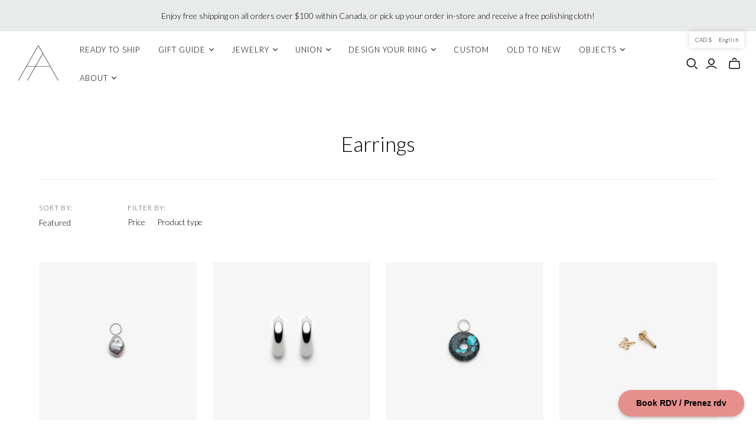

--- FILE ---
content_type: text/html; charset=utf-8
request_url: https://pilaragueci.com/collections/earrings
body_size: 51296
content:
<!DOCTYPE html>
<html class="no-js no-touch" lang="en">
<head>
<!-- Google Tag Manager -->
<script>(function(w,d,s,l,i){w[l]=w[l]||[];w[l].push({'gtm.start':
new Date().getTime(),event:'gtm.js'});var f=d.getElementsByTagName(s)[0],
j=d.createElement(s),dl=l!='dataLayer'?'&l='+l:'';j.async=true;j.src=
'https://www.googletagmanager.com/gtm.js?id='+i+dl;f.parentNode.insertBefore(j,f);
})(window,document,'script','dataLayer','GTM-5KFNJH2W');</script>
<!-- End Google Tag Manager -->
  
      <!-- Calendly badge widget begin -->
<link href="https://assets.calendly.com/assets/external/widget.css" rel="stylesheet">
<script src="https://assets.calendly.com/assets/external/widget.js" type="text/javascript" async></script>
<script type="text/javascript">window.onload = function() { Calendly.initBadgeWidget({ url: 'https://calendly.com/pilaragueci/book-a-consultation-with-pilar?hide_gdpr_banner=1&primary_color=e6908e', text: 'Book RDV / Prenez rdv', color: '#e6908e', textColor: '#000000', branding: undefined }); }</script>
<!-- Calendly badge widget end -->
  <script>
    window.Store = window.Store || {};
    window.Store.id = 1123385395;
  </script>
  <meta charset="utf-8">
  <meta http-equiv="X-UA-Compatible" content="IE=edge,chrome=1">
  <meta name="viewport" content="width=device-width,initial-scale=1">

  <!-- Preconnect Domains -->
  <link rel="preconnect" href="https://cdn.shopify.com" crossorigin>
  <link rel="preconnect" href="https://fonts.shopify.com" crossorigin>
  <link rel="preconnect" href="https://monorail-edge.shopifysvc.com">

  <!-- Preload Assets -->
  <link rel="preload" href="//pilaragueci.com/cdn/shop/t/19/assets/theme.css?v=6389313281003378661764795679" as="style">
  <link rel="preload" href="//pilaragueci.com/cdn/shop/t/19/assets/atlantic.js?v=150564257336328606861723670724" as="script">
  <link rel="preload" href="//pilaragueci.com/cdn/shop/t/19/assets/plugins.js?v=79646608729114258551723670724" as="script">
  <link rel="preload" href="//pilaragueci.com/cdn/shopifycloud/storefront/assets/themes_support/api.jquery-7ab1a3a4.js" as="script">
  <link rel="preload" href="//pilaragueci.com/cdn/shop/t/19/assets/atlantic-icons.woff?v=75156632991815219611723670724" as="font" type="font/woff" crossorigin>

  

  

  <title>Earrings&ndash; Pilar Agueci - atelier / boutique
</title>

  
    <meta name="description" content="Montreal-based Pilar Agueci creates timeless jewelry for everyday wear from new and recycled metals, including silver, yellow, rose, white gold and platinum.  Each piece is made using traditional goldsmithing techniques.  Pilar and her team create custom jewelry pieces for engagement and wedding.">
  

  
  <link rel="shortcut icon" href="//pilaragueci.com/cdn/shop/files/Logo_PA_32x32.jpg?v=1717520570" type="image/png">


  
    <link rel="canonical" href="https://pilaragueci.com/collections/earrings" />
  

  <script>window.performance && window.performance.mark && window.performance.mark('shopify.content_for_header.start');</script><meta name="google-site-verification" content="G7UuMbrHlHOmLgtKNXWE4z3K_bk8Rkxpqw5WiCu1fk8">
<meta name="facebook-domain-verification" content="sitejbu7a0cn8h40mmdmipi0cdzsci">
<meta id="shopify-digital-wallet" name="shopify-digital-wallet" content="/1123385395/digital_wallets/dialog">
<meta name="shopify-checkout-api-token" content="1969dbc712d2a9e046b4801d009c3756">
<link rel="alternate" type="application/atom+xml" title="Feed" href="/collections/earrings.atom" />
<link rel="next" href="/collections/earrings?page=2">
<link rel="alternate" hreflang="x-default" href="https://pilaragueci.com/collections/earrings">
<link rel="alternate" hreflang="en" href="https://pilaragueci.com/collections/earrings">
<link rel="alternate" hreflang="fr" href="https://pilaragueci.com/fr/collections/earrings">
<link rel="alternate" type="application/json+oembed" href="https://pilaragueci.com/collections/earrings.oembed">
<script async="async" src="/checkouts/internal/preloads.js?locale=en-CA"></script>
<script id="apple-pay-shop-capabilities" type="application/json">{"shopId":1123385395,"countryCode":"CA","currencyCode":"CAD","merchantCapabilities":["supports3DS"],"merchantId":"gid:\/\/shopify\/Shop\/1123385395","merchantName":"Pilar Agueci - atelier \/ boutique","requiredBillingContactFields":["postalAddress","email"],"requiredShippingContactFields":["postalAddress","email"],"shippingType":"shipping","supportedNetworks":["visa","masterCard","interac"],"total":{"type":"pending","label":"Pilar Agueci - atelier \/ boutique","amount":"1.00"},"shopifyPaymentsEnabled":true,"supportsSubscriptions":true}</script>
<script id="shopify-features" type="application/json">{"accessToken":"1969dbc712d2a9e046b4801d009c3756","betas":["rich-media-storefront-analytics"],"domain":"pilaragueci.com","predictiveSearch":true,"shopId":1123385395,"locale":"en"}</script>
<script>var Shopify = Shopify || {};
Shopify.shop = "pilar-agueci-atelier-boutique.myshopify.com";
Shopify.locale = "en";
Shopify.currency = {"active":"CAD","rate":"1.0"};
Shopify.country = "CA";
Shopify.theme = {"name":"Updated copy of Atlantic","id":170990207287,"schema_name":"Atlantic","schema_version":"18.1.0","theme_store_id":566,"role":"main"};
Shopify.theme.handle = "null";
Shopify.theme.style = {"id":null,"handle":null};
Shopify.cdnHost = "pilaragueci.com/cdn";
Shopify.routes = Shopify.routes || {};
Shopify.routes.root = "/";</script>
<script type="module">!function(o){(o.Shopify=o.Shopify||{}).modules=!0}(window);</script>
<script>!function(o){function n(){var o=[];function n(){o.push(Array.prototype.slice.apply(arguments))}return n.q=o,n}var t=o.Shopify=o.Shopify||{};t.loadFeatures=n(),t.autoloadFeatures=n()}(window);</script>
<script id="shop-js-analytics" type="application/json">{"pageType":"collection"}</script>
<script defer="defer" async type="module" src="//pilaragueci.com/cdn/shopifycloud/shop-js/modules/v2/client.init-shop-cart-sync_BApSsMSl.en.esm.js"></script>
<script defer="defer" async type="module" src="//pilaragueci.com/cdn/shopifycloud/shop-js/modules/v2/chunk.common_CBoos6YZ.esm.js"></script>
<script type="module">
  await import("//pilaragueci.com/cdn/shopifycloud/shop-js/modules/v2/client.init-shop-cart-sync_BApSsMSl.en.esm.js");
await import("//pilaragueci.com/cdn/shopifycloud/shop-js/modules/v2/chunk.common_CBoos6YZ.esm.js");

  window.Shopify.SignInWithShop?.initShopCartSync?.({"fedCMEnabled":true,"windoidEnabled":true});

</script>
<script>(function() {
  var isLoaded = false;
  function asyncLoad() {
    if (isLoaded) return;
    isLoaded = true;
    var urls = ["https:\/\/storage.nfcube.com\/instafeed-2580dd3eafe253409a4bd6a329065047.js?shop=pilar-agueci-atelier-boutique.myshopify.com"];
    for (var i = 0; i < urls.length; i++) {
      var s = document.createElement('script');
      s.type = 'text/javascript';
      s.async = true;
      s.src = urls[i];
      var x = document.getElementsByTagName('script')[0];
      x.parentNode.insertBefore(s, x);
    }
  };
  if(window.attachEvent) {
    window.attachEvent('onload', asyncLoad);
  } else {
    window.addEventListener('load', asyncLoad, false);
  }
})();</script>
<script id="__st">var __st={"a":1123385395,"offset":-18000,"reqid":"4535a8ec-7181-4ffe-8e91-90b00a38b6af-1768885641","pageurl":"pilaragueci.com\/collections\/earrings","u":"3afac763fd6e","p":"collection","rtyp":"collection","rid":158291099719};</script>
<script>window.ShopifyPaypalV4VisibilityTracking = true;</script>
<script id="captcha-bootstrap">!function(){'use strict';const t='contact',e='account',n='new_comment',o=[[t,t],['blogs',n],['comments',n],[t,'customer']],c=[[e,'customer_login'],[e,'guest_login'],[e,'recover_customer_password'],[e,'create_customer']],r=t=>t.map((([t,e])=>`form[action*='/${t}']:not([data-nocaptcha='true']) input[name='form_type'][value='${e}']`)).join(','),a=t=>()=>t?[...document.querySelectorAll(t)].map((t=>t.form)):[];function s(){const t=[...o],e=r(t);return a(e)}const i='password',u='form_key',d=['recaptcha-v3-token','g-recaptcha-response','h-captcha-response',i],f=()=>{try{return window.sessionStorage}catch{return}},m='__shopify_v',_=t=>t.elements[u];function p(t,e,n=!1){try{const o=window.sessionStorage,c=JSON.parse(o.getItem(e)),{data:r}=function(t){const{data:e,action:n}=t;return t[m]||n?{data:e,action:n}:{data:t,action:n}}(c);for(const[e,n]of Object.entries(r))t.elements[e]&&(t.elements[e].value=n);n&&o.removeItem(e)}catch(o){console.error('form repopulation failed',{error:o})}}const l='form_type',E='cptcha';function T(t){t.dataset[E]=!0}const w=window,h=w.document,L='Shopify',v='ce_forms',y='captcha';let A=!1;((t,e)=>{const n=(g='f06e6c50-85a8-45c8-87d0-21a2b65856fe',I='https://cdn.shopify.com/shopifycloud/storefront-forms-hcaptcha/ce_storefront_forms_captcha_hcaptcha.v1.5.2.iife.js',D={infoText:'Protected by hCaptcha',privacyText:'Privacy',termsText:'Terms'},(t,e,n)=>{const o=w[L][v],c=o.bindForm;if(c)return c(t,g,e,D).then(n);var r;o.q.push([[t,g,e,D],n]),r=I,A||(h.body.append(Object.assign(h.createElement('script'),{id:'captcha-provider',async:!0,src:r})),A=!0)});var g,I,D;w[L]=w[L]||{},w[L][v]=w[L][v]||{},w[L][v].q=[],w[L][y]=w[L][y]||{},w[L][y].protect=function(t,e){n(t,void 0,e),T(t)},Object.freeze(w[L][y]),function(t,e,n,w,h,L){const[v,y,A,g]=function(t,e,n){const i=e?o:[],u=t?c:[],d=[...i,...u],f=r(d),m=r(i),_=r(d.filter((([t,e])=>n.includes(e))));return[a(f),a(m),a(_),s()]}(w,h,L),I=t=>{const e=t.target;return e instanceof HTMLFormElement?e:e&&e.form},D=t=>v().includes(t);t.addEventListener('submit',(t=>{const e=I(t);if(!e)return;const n=D(e)&&!e.dataset.hcaptchaBound&&!e.dataset.recaptchaBound,o=_(e),c=g().includes(e)&&(!o||!o.value);(n||c)&&t.preventDefault(),c&&!n&&(function(t){try{if(!f())return;!function(t){const e=f();if(!e)return;const n=_(t);if(!n)return;const o=n.value;o&&e.removeItem(o)}(t);const e=Array.from(Array(32),(()=>Math.random().toString(36)[2])).join('');!function(t,e){_(t)||t.append(Object.assign(document.createElement('input'),{type:'hidden',name:u})),t.elements[u].value=e}(t,e),function(t,e){const n=f();if(!n)return;const o=[...t.querySelectorAll(`input[type='${i}']`)].map((({name:t})=>t)),c=[...d,...o],r={};for(const[a,s]of new FormData(t).entries())c.includes(a)||(r[a]=s);n.setItem(e,JSON.stringify({[m]:1,action:t.action,data:r}))}(t,e)}catch(e){console.error('failed to persist form',e)}}(e),e.submit())}));const S=(t,e)=>{t&&!t.dataset[E]&&(n(t,e.some((e=>e===t))),T(t))};for(const o of['focusin','change'])t.addEventListener(o,(t=>{const e=I(t);D(e)&&S(e,y())}));const B=e.get('form_key'),M=e.get(l),P=B&&M;t.addEventListener('DOMContentLoaded',(()=>{const t=y();if(P)for(const e of t)e.elements[l].value===M&&p(e,B);[...new Set([...A(),...v().filter((t=>'true'===t.dataset.shopifyCaptcha))])].forEach((e=>S(e,t)))}))}(h,new URLSearchParams(w.location.search),n,t,e,['guest_login'])})(!0,!0)}();</script>
<script integrity="sha256-4kQ18oKyAcykRKYeNunJcIwy7WH5gtpwJnB7kiuLZ1E=" data-source-attribution="shopify.loadfeatures" defer="defer" src="//pilaragueci.com/cdn/shopifycloud/storefront/assets/storefront/load_feature-a0a9edcb.js" crossorigin="anonymous"></script>
<script data-source-attribution="shopify.dynamic_checkout.dynamic.init">var Shopify=Shopify||{};Shopify.PaymentButton=Shopify.PaymentButton||{isStorefrontPortableWallets:!0,init:function(){window.Shopify.PaymentButton.init=function(){};var t=document.createElement("script");t.src="https://pilaragueci.com/cdn/shopifycloud/portable-wallets/latest/portable-wallets.en.js",t.type="module",document.head.appendChild(t)}};
</script>
<script data-source-attribution="shopify.dynamic_checkout.buyer_consent">
  function portableWalletsHideBuyerConsent(e){var t=document.getElementById("shopify-buyer-consent"),n=document.getElementById("shopify-subscription-policy-button");t&&n&&(t.classList.add("hidden"),t.setAttribute("aria-hidden","true"),n.removeEventListener("click",e))}function portableWalletsShowBuyerConsent(e){var t=document.getElementById("shopify-buyer-consent"),n=document.getElementById("shopify-subscription-policy-button");t&&n&&(t.classList.remove("hidden"),t.removeAttribute("aria-hidden"),n.addEventListener("click",e))}window.Shopify?.PaymentButton&&(window.Shopify.PaymentButton.hideBuyerConsent=portableWalletsHideBuyerConsent,window.Shopify.PaymentButton.showBuyerConsent=portableWalletsShowBuyerConsent);
</script>
<script data-source-attribution="shopify.dynamic_checkout.cart.bootstrap">document.addEventListener("DOMContentLoaded",(function(){function t(){return document.querySelector("shopify-accelerated-checkout-cart, shopify-accelerated-checkout")}if(t())Shopify.PaymentButton.init();else{new MutationObserver((function(e,n){t()&&(Shopify.PaymentButton.init(),n.disconnect())})).observe(document.body,{childList:!0,subtree:!0})}}));
</script>
<link id="shopify-accelerated-checkout-styles" rel="stylesheet" media="screen" href="https://pilaragueci.com/cdn/shopifycloud/portable-wallets/latest/accelerated-checkout-backwards-compat.css" crossorigin="anonymous">
<style id="shopify-accelerated-checkout-cart">
        #shopify-buyer-consent {
  margin-top: 1em;
  display: inline-block;
  width: 100%;
}

#shopify-buyer-consent.hidden {
  display: none;
}

#shopify-subscription-policy-button {
  background: none;
  border: none;
  padding: 0;
  text-decoration: underline;
  font-size: inherit;
  cursor: pointer;
}

#shopify-subscription-policy-button::before {
  box-shadow: none;
}

      </style>

<script>window.performance && window.performance.mark && window.performance.mark('shopify.content_for_header.end');</script>

  
  















<meta property="og:site_name" content="Pilar Agueci - atelier / boutique">
<meta property="og:url" content="https://pilaragueci.com/collections/earrings">
<meta property="og:title" content="Earrings">
<meta property="og:type" content="website">
<meta property="og:description" content="Montreal-based Pilar Agueci creates timeless jewelry for everyday wear from new and recycled metals, including silver, yellow, rose, white gold and platinum.  Each piece is made using traditional goldsmithing techniques.  Pilar and her team create custom jewelry pieces for engagement and wedding.">




















<meta name="twitter:title" content="Earrings">
<meta name="twitter:description" content="Montreal-based Pilar Agueci creates timeless jewelry for everyday wear from new and recycled metals, including silver, yellow, rose, white gold and platinum.  Each piece is made using traditional goldsmithing techniques.  Pilar and her team create custom jewelry pieces for engagement and wedding.">





  <script>
    document.documentElement.className=document.documentElement.className.replace(/\bno-js\b/,'js');
    if(window.Shopify&&window.Shopify.designMode)document.documentElement.className+=' in-theme-editor';
    if(('ontouchstart' in window)||window.DocumentTouch&&document instanceof DocumentTouch)document.documentElement.className=document.documentElement.className.replace(/\bno-touch\b/,'has-touch');
  </script>

  <!-- Theme CSS -->
  <link rel="stylesheet" href="//pilaragueci.com/cdn/shop/t/19/assets/theme.css?v=6389313281003378661764795679">

  <!-- Store object -->
  
  <script>
    window.Theme = {};
    Theme.version = "18.1.0";
    Theme.name = 'Atlantic';
    Theme.products = new Array();
    Theme.shippingCalcErrorMessage = "Error: zip / postal code --error_message--";
    Theme.shippingCalcMultiRates = "There are --number_of_rates-- shipping rates available for --address--, starting at --rate--.";
    Theme.shippingCalcOneRate = "There is one shipping rate available for --address--.";
    Theme.shippingCalcNoRates = "We do not ship to this destination.";
    Theme.shippingCalcRateValues = "--rate_title-- at --rate--";
    Theme.userLoggedIn = false;
    Theme.userAddress = '';
    Theme.centerHeader = false;
  
    Theme.cartItemsOne = "item";
    Theme.cartItemsOther = "items";
  
    Theme.addToCart = "Add to cart";
    Theme.soldOut = "Sold out";
    Theme.unavailable = "Unavailable";
    Theme.routes = {
      "root_url": "/",
      "account_url": "/account",
      "account_login_url": "/account/login",
      "account_logout_url": "/account/logout",
      "account_register_url": "/account/register",
      "account_addresses_url": "/account/addresses",
      "collections_url": "/collections",
      "all_products_collection_url": "/collections/all",
      "search_url": "/search",
      "cart_url": "/cart",
      "cart_add_url": "/cart/add",
      "cart_change_url": "/cart/change",
      "cart_clear_url": "/cart/clear",
      "product_recommendations_url": "/recommendations/products",
      "predictive_search_url": "/search/suggest",
    };
  </script>
  

<!-- BEGIN app block: shopify://apps/t-lab-ai-language-translate/blocks/language_switcher/b5b83690-efd4-434d-8c6a-a5cef4019faf --><!-- BEGIN app snippet: switcher_styling -->

<link href="//cdn.shopify.com/extensions/019bb762-7264-7b99-8d86-32684349d784/content-translation-297/assets/advanced-switcher.css" rel="stylesheet" type="text/css" media="all" />

<style>
  .tl-switcher-container.tl-custom-position {
    border-width: 0px;
    border-style: solid;
    border-color: #000000;
    background-color: #ffffff;
  }

  .tl-custom-position.top-right {
    top: 53px;
    right: 20px;
    bottom: auto;
    left: auto;
  }

  .tl-custom-position.top-left {
    top: 53px;
    right: auto;
    bottom: auto;
    left: 20px;
  }

  .tl-custom-position.bottom-left {
    position: fixed;
    top: auto;
    right: auto;
    bottom: 20px;
    left: 20px;
  }

  .tl-custom-position.bottom-right {
    position: fixed;
    top: auto;
    right: 20px;
    bottom: 20px;
    left: auto;
  }

  .tl-custom-position > div {
    font-size: 10px;
    color: #000000;
  }

  .tl-custom-position .tl-label {
    color: #000000;
  }

  .tl-dropdown,
  .tl-overlay,
  .tl-options {
    display: none;
  }

  .tl-dropdown.bottom-right,
  .tl-dropdown.bottom-left {
    bottom: 100%;
    top: auto;
  }

  .tl-dropdown.top-right,
  .tl-dropdown.bottom-right {
    right: 0;
    left: auto;
  }

  .tl-options.bottom-right,
  .tl-options.bottom-left {
    bottom: 100%;
    top: auto;
  }

  .tl-options.top-right,
  .tl-options.bottom-right {
    right: 0;
    left: auto;
  }

  div:not(.tl-inner) > .tl-switcher .tl-select,
  div.tl-selections {
    border-width: 0px;
  }

  

  
</style>
<!-- END app snippet -->

<script type="text/template" id="tl-switcher-template">
  <div class="tl-switcher-container hidden top-right">
    
        <div class="tl-wrapper">
          <div class="tl-selections">
            
              <div class="tl-selection tl-currency">
                
                <span class="tl-label tl-code">CAD
                  $</span>
              </div>
              <div class="tl-selection tl-language">
                
                
                    <span class="tl-label tl-name">English</span>
                  
              </div>
            
          </div>
          <div class="tl-dropdown top-right">
            <div class="tl-inner">
              <span class="tl-close-btn">
                <svg style="stroke: black; stroke-width: 4px; width: 24px;" class="icon icon-close" viewBox="0 0 64 64">
                  <path d="M19 17.61l27.12 27.13m0-27.12L19 44.74"></path>
                </svg>
              </span>

              <div class="tl-title">Currency</div>
              <!-- BEGIN app snippet: currency_region_form --><div class="tl-switcher">
  <form method="post" action="/localization" id="localization_form" accept-charset="UTF-8" class="shopify-localization-form" enctype="multipart/form-data"><input type="hidden" name="form_type" value="localization" /><input type="hidden" name="utf8" value="✓" /><input type="hidden" name="_method" value="put" /><input type="hidden" name="return_to" value="/collections/earrings" />
    <div class="tl-select tl-currency-select">
      
        
        <span class="tl-label">CAD
          $</span>
      
    </div>
    
    <ul class="tl-options top-right" role="list">
      
        
          
            
            <li class="tl-option" tabindex="-1" data-value="AF">
              
              <span class="tl-label">CAD
                $</span>
            </li>
          
        
      
        
          
        
      
        
          
        
      
        
          
        
      
        
          
        
      
        
          
        
      
        
          
        
      
        
          
        
      
        
          
        
      
        
          
        
      
        
          
        
      
        
          
        
      
        
          
        
      
        
          
        
      
        
          
        
      
        
          
        
      
        
          
        
      
        
          
        
      
        
          
        
      
        
          
        
      
        
          
        
      
        
          
        
      
        
          
        
      
        
          
        
      
        
          
        
      
        
          
        
      
        
          
        
      
        
          
        
      
        
          
        
      
        
          
        
      
        
          
        
      
        
          
        
      
        
          
        
      
        
          
        
      
        
          
        
      
        
          
        
      
        
          
        
      
        
          
        
      
        
          
        
      
        
          
        
      
        
          
        
      
        
          
        
      
        
          
        
      
        
          
        
      
        
          
        
      
        
          
        
      
        
          
        
      
        
          
        
      
        
          
        
      
        
          
        
      
        
          
        
      
        
          
        
      
        
          
        
      
        
          
        
      
        
          
        
      
        
          
        
      
        
          
        
      
        
          
        
      
        
          
        
      
        
          
        
      
        
          
        
      
        
          
        
      
        
          
        
      
        
          
        
      
        
          
        
      
        
          
        
      
        
          
        
      
        
          
        
      
        
          
        
      
        
          
        
      
        
          
        
      
        
          
        
      
        
          
        
      
        
          
        
      
        
          
        
      
        
          
        
      
        
          
        
      
        
          
        
      
        
          
        
      
        
          
        
      
        
          
        
      
        
          
        
      
        
          
        
      
        
          
        
      
        
          
        
      
        
          
        
      
        
          
        
      
        
          
        
      
        
          
        
      
        
          
        
      
        
          
        
      
        
          
        
      
        
          
        
      
        
          
        
      
        
          
        
      
        
          
        
      
        
          
        
      
        
          
        
      
        
          
        
      
        
          
        
      
        
          
        
      
        
          
        
      
        
          
        
      
        
          
        
      
        
          
        
      
        
          
        
      
        
          
        
      
        
          
        
      
        
          
        
      
        
          
        
      
        
          
        
      
        
          
        
      
        
          
        
      
        
          
        
      
        
          
        
      
        
          
        
      
        
          
        
      
        
          
        
      
        
          
        
      
        
          
        
      
        
          
        
      
        
          
        
      
        
          
        
      
        
          
        
      
        
          
        
      
        
          
        
      
        
          
        
      
        
          
        
      
        
          
        
      
        
          
        
      
        
          
        
      
        
          
        
      
        
          
        
      
        
          
        
      
        
          
        
      
        
          
        
      
        
          
        
      
        
          
        
      
        
          
        
      
        
          
        
      
        
          
        
      
        
          
        
      
        
          
        
      
        
          
        
      
        
          
        
      
        
          
        
      
        
          
        
      
        
          
        
      
        
          
        
      
        
          
        
      
        
          
        
      
        
          
        
      
        
          
        
      
        
          
        
      
        
          
        
      
        
          
        
      
        
          
        
      
        
          
        
      
        
          
        
      
        
          
        
      
        
          
        
      
        
          
        
      
        
          
        
      
        
          
        
      
        
          
        
      
        
          
        
      
        
          
        
      
        
          
        
      
        
          
        
      
        
          
        
      
        
          
        
      
        
          
        
      
        
          
        
      
        
          
        
      
        
          
        
      
        
          
        
      
        
          
        
      
        
          
        
      
        
          
        
      
        
          
        
      
        
          
        
      
        
          
        
      
        
          
        
      
        
          
        
      
        
          
        
      
        
          
        
      
        
          
        
      
        
          
        
      
        
          
        
      
        
          
        
      
        
          
        
      
        
          
        
      
        
          
        
      
        
          
        
      
        
          
        
      
        
          
        
      
        
          
        
      
        
          
        
      
        
          
        
      
        
          
        
      
        
          
        
      
        
          
        
      
        
          
        
      
        
          
        
      
        
          
        
      
        
          
        
      
        
          
        
      
        
          
        
      
        
          
        
      
        
          
        
      
        
          
        
      
        
          
        
      
        
          
        
      
        
          
        
      
        
          
        
      
        
          
        
      
        
          
        
      
        
          
        
      
        
          
        
      
        
          
        
      
        
          
        
      
        
          
        
      
        
          
        
      
        
          
        
      
        
          
        
      
        
          
        
      
        
          
        
      
        
          
        
      
        
          
        
      
        
          
        
      
        
          
        
      
        
          
        
      
        
          
        
      
        
          
        
      
        
          
        
      
        
          
        
      
        
          
        
      
    </ul>
    <input type="hidden" name="country_code" value="CA">
    <input type="hidden" name="language_code" value="en">
  </form>
</div>
<!-- END app snippet -->

              <div class="tl-title">Language</div>
              <!-- BEGIN app snippet: language_form --><div class="tl-switcher tl-language"><form method="post" action="/localization" id="localization_form" accept-charset="UTF-8" class="shopify-localization-form" enctype="multipart/form-data"><input type="hidden" name="form_type" value="localization" /><input type="hidden" name="utf8" value="✓" /><input type="hidden" name="_method" value="put" /><input type="hidden" name="return_to" value="/collections/earrings" />
    <div class="tl-select">
      
            <span class="tl-label tl-name">English</span>
      
    </div>
    <ul class="tl-options top-right" role="list">
      
          <li
            class="tl-option active"
            data-value="en"
          >
                <span class="tl-label tl-name" for="English">English</span>
          </li>
          <li
            class="tl-option "
            data-value="fr"
          >
                <span class="tl-label tl-name" for="français">français</span>
          </li>
      
    </ul>
    <input type="hidden" name="country_code" value="CA">
    <input type="hidden" name="language_code" value="en"></form>
</div>
<!-- END app snippet -->
            </div>
          </div>
        </div>

      
    <!-- BEGIN app snippet: language_form2 --><div class="tl-languages-unwrap" style="display: none;"><form method="post" action="/localization" id="localization_form" accept-charset="UTF-8" class="shopify-localization-form" enctype="multipart/form-data"><input type="hidden" name="form_type" value="localization" /><input type="hidden" name="utf8" value="✓" /><input type="hidden" name="_method" value="put" /><input type="hidden" name="return_to" value="/collections/earrings" />
    <ul class="tl-options" role="list">
      
          <li
            class="tl-option active"
            data-value="en"
          >
                <span class="tl-label tl-name" for="English">English</span>
          </li>
          <li
            class="tl-option "
            data-value="fr"
          >
                <span class="tl-label tl-name" for="français">français</span>
          </li>
      
    </ul>
    <input type="hidden" name="country_code" value="CA">
    <input type="hidden" name="language_code" value="en"></form>
</div>
<!-- END app snippet -->
  </div>
</script>

<!-- BEGIN app snippet: switcher_init_script --><script>
  "use strict";
  (()=>{let s="tlSwitcherReady",l="hidden";function c(i,r,t=0){var e=i.map(function(e){return document.querySelector(e)});if(e.every(function(e){return!!e}))r(e);else{let e=new MutationObserver(function(e,t){var n=i.map(function(e){return document.querySelector(e)});n.every(function(e){return!!e})&&(t.disconnect(),r(n))});e.observe(document.documentElement,{childList:!0,subtree:!0}),0<t&&setTimeout(function(){e.disconnect()},t)}}let a=function(c,a){return function(t){var n=t[0],i=t[1];if(n&&i){var r=n.cloneNode(!0);let e=!1;switch(a){case"before":var o=i.parentElement;o&&(o.insertBefore(r,i),e=!0);break;case"after":o=i.parentElement;o&&(o.insertBefore(r,i.nextSibling),e=!0);break;case"in-element-prepend":o=i.firstChild;i.insertBefore(r,o),e=!0;break;case"in-element":i.appendChild(r),e=!0}e&&(r instanceof HTMLElement&&(r.classList.add(c),r.classList.remove(l)),t=new CustomEvent(s,{detail:{switcherElement:r}}),document.dispatchEvent(t))}}};function r(e){switch(e.switcherPosition){case"header":t=e.switcherPrototypeSelector,i=e.headerRelativePosition,r=e.mobileRefElement,o=e.mobileRelativePosition,(n=e.headerRefElement)&&n.split(",").map(e=>e.trim()).filter(Boolean).forEach(e=>{c([t,e],a("desktop",i),3e3)}),r&&r.split(",").map(e=>e.trim()).filter(Boolean).forEach(e=>{c([t,e],a("mobile",o))});break;case"custom":n=e.switcherPrototypeSelector,(n=document.querySelector(n))&&(n.classList.add("tl-custom-position"),n.classList.remove(l),n=new CustomEvent(s,{detail:{switcherElement:n}}),document.dispatchEvent(n))}var t,n,i,r,o}void 0===window.TranslationLab&&(window.TranslationLab={}),window.TranslationLab.Switcher={configure:function(i){c(["body"],e=>{var t,n=document.getElementById("tl-switcher-template");n&&((t=document.createElement("div")).innerHTML=n.innerHTML,n=t.querySelector(".tl-switcher-container"))&&(t=n.cloneNode(!0),e[0])&&e[0].appendChild(t),r(i)})}}})();
</script><!-- END app snippet -->

<script>
  (function () {

    var enabledShopCurrenciesJson = '[{"name":"Canadian Dollar","iso_code":"CAD","symbol":"$"}]';
    var availableCountriesJson = '[{"name":"Afghanistan","iso_code":"AF","currency_code":"CAD"},{"name":"Åland Islands","iso_code":"AX","currency_code":"CAD"},{"name":"Albania","iso_code":"AL","currency_code":"CAD"},{"name":"Algeria","iso_code":"DZ","currency_code":"CAD"},{"name":"Andorra","iso_code":"AD","currency_code":"CAD"},{"name":"Angola","iso_code":"AO","currency_code":"CAD"},{"name":"Anguilla","iso_code":"AI","currency_code":"CAD"},{"name":"Antigua &amp; Barbuda","iso_code":"AG","currency_code":"CAD"},{"name":"Argentina","iso_code":"AR","currency_code":"CAD"},{"name":"Armenia","iso_code":"AM","currency_code":"CAD"},{"name":"Aruba","iso_code":"AW","currency_code":"CAD"},{"name":"Ascension Island","iso_code":"AC","currency_code":"CAD"},{"name":"Australia","iso_code":"AU","currency_code":"CAD"},{"name":"Austria","iso_code":"AT","currency_code":"CAD"},{"name":"Azerbaijan","iso_code":"AZ","currency_code":"CAD"},{"name":"Bahamas","iso_code":"BS","currency_code":"CAD"},{"name":"Bahrain","iso_code":"BH","currency_code":"CAD"},{"name":"Bangladesh","iso_code":"BD","currency_code":"CAD"},{"name":"Barbados","iso_code":"BB","currency_code":"CAD"},{"name":"Belarus","iso_code":"BY","currency_code":"CAD"},{"name":"Belgium","iso_code":"BE","currency_code":"CAD"},{"name":"Belize","iso_code":"BZ","currency_code":"CAD"},{"name":"Benin","iso_code":"BJ","currency_code":"CAD"},{"name":"Bermuda","iso_code":"BM","currency_code":"CAD"},{"name":"Bhutan","iso_code":"BT","currency_code":"CAD"},{"name":"Bolivia","iso_code":"BO","currency_code":"CAD"},{"name":"Bosnia &amp; Herzegovina","iso_code":"BA","currency_code":"CAD"},{"name":"Botswana","iso_code":"BW","currency_code":"CAD"},{"name":"Brazil","iso_code":"BR","currency_code":"CAD"},{"name":"British Indian Ocean Territory","iso_code":"IO","currency_code":"CAD"},{"name":"British Virgin Islands","iso_code":"VG","currency_code":"CAD"},{"name":"Brunei","iso_code":"BN","currency_code":"CAD"},{"name":"Bulgaria","iso_code":"BG","currency_code":"CAD"},{"name":"Burkina Faso","iso_code":"BF","currency_code":"CAD"},{"name":"Burundi","iso_code":"BI","currency_code":"CAD"},{"name":"Cambodia","iso_code":"KH","currency_code":"CAD"},{"name":"Cameroon","iso_code":"CM","currency_code":"CAD"},{"name":"Canada","iso_code":"CA","currency_code":"CAD"},{"name":"Cape Verde","iso_code":"CV","currency_code":"CAD"},{"name":"Caribbean Netherlands","iso_code":"BQ","currency_code":"CAD"},{"name":"Cayman Islands","iso_code":"KY","currency_code":"CAD"},{"name":"Central African Republic","iso_code":"CF","currency_code":"CAD"},{"name":"Chad","iso_code":"TD","currency_code":"CAD"},{"name":"Chile","iso_code":"CL","currency_code":"CAD"},{"name":"China","iso_code":"CN","currency_code":"CAD"},{"name":"Christmas Island","iso_code":"CX","currency_code":"CAD"},{"name":"Cocos (Keeling) Islands","iso_code":"CC","currency_code":"CAD"},{"name":"Colombia","iso_code":"CO","currency_code":"CAD"},{"name":"Comoros","iso_code":"KM","currency_code":"CAD"},{"name":"Congo - Brazzaville","iso_code":"CG","currency_code":"CAD"},{"name":"Congo - Kinshasa","iso_code":"CD","currency_code":"CAD"},{"name":"Cook Islands","iso_code":"CK","currency_code":"CAD"},{"name":"Costa Rica","iso_code":"CR","currency_code":"CAD"},{"name":"Côte d’Ivoire","iso_code":"CI","currency_code":"CAD"},{"name":"Croatia","iso_code":"HR","currency_code":"CAD"},{"name":"Curaçao","iso_code":"CW","currency_code":"CAD"},{"name":"Cyprus","iso_code":"CY","currency_code":"CAD"},{"name":"Czechia","iso_code":"CZ","currency_code":"CAD"},{"name":"Denmark","iso_code":"DK","currency_code":"CAD"},{"name":"Djibouti","iso_code":"DJ","currency_code":"CAD"},{"name":"Dominica","iso_code":"DM","currency_code":"CAD"},{"name":"Dominican Republic","iso_code":"DO","currency_code":"CAD"},{"name":"Ecuador","iso_code":"EC","currency_code":"CAD"},{"name":"Egypt","iso_code":"EG","currency_code":"CAD"},{"name":"El Salvador","iso_code":"SV","currency_code":"CAD"},{"name":"Equatorial Guinea","iso_code":"GQ","currency_code":"CAD"},{"name":"Eritrea","iso_code":"ER","currency_code":"CAD"},{"name":"Estonia","iso_code":"EE","currency_code":"CAD"},{"name":"Eswatini","iso_code":"SZ","currency_code":"CAD"},{"name":"Ethiopia","iso_code":"ET","currency_code":"CAD"},{"name":"Falkland Islands","iso_code":"FK","currency_code":"CAD"},{"name":"Faroe Islands","iso_code":"FO","currency_code":"CAD"},{"name":"Fiji","iso_code":"FJ","currency_code":"CAD"},{"name":"Finland","iso_code":"FI","currency_code":"CAD"},{"name":"France","iso_code":"FR","currency_code":"CAD"},{"name":"French Guiana","iso_code":"GF","currency_code":"CAD"},{"name":"French Polynesia","iso_code":"PF","currency_code":"CAD"},{"name":"French Southern Territories","iso_code":"TF","currency_code":"CAD"},{"name":"Gabon","iso_code":"GA","currency_code":"CAD"},{"name":"Gambia","iso_code":"GM","currency_code":"CAD"},{"name":"Georgia","iso_code":"GE","currency_code":"CAD"},{"name":"Germany","iso_code":"DE","currency_code":"CAD"},{"name":"Ghana","iso_code":"GH","currency_code":"CAD"},{"name":"Gibraltar","iso_code":"GI","currency_code":"CAD"},{"name":"Greece","iso_code":"GR","currency_code":"CAD"},{"name":"Greenland","iso_code":"GL","currency_code":"CAD"},{"name":"Grenada","iso_code":"GD","currency_code":"CAD"},{"name":"Guadeloupe","iso_code":"GP","currency_code":"CAD"},{"name":"Guatemala","iso_code":"GT","currency_code":"CAD"},{"name":"Guernsey","iso_code":"GG","currency_code":"CAD"},{"name":"Guinea","iso_code":"GN","currency_code":"CAD"},{"name":"Guinea-Bissau","iso_code":"GW","currency_code":"CAD"},{"name":"Guyana","iso_code":"GY","currency_code":"CAD"},{"name":"Haiti","iso_code":"HT","currency_code":"CAD"},{"name":"Honduras","iso_code":"HN","currency_code":"CAD"},{"name":"Hong Kong SAR","iso_code":"HK","currency_code":"CAD"},{"name":"Hungary","iso_code":"HU","currency_code":"CAD"},{"name":"Iceland","iso_code":"IS","currency_code":"CAD"},{"name":"India","iso_code":"IN","currency_code":"CAD"},{"name":"Indonesia","iso_code":"ID","currency_code":"CAD"},{"name":"Iraq","iso_code":"IQ","currency_code":"CAD"},{"name":"Ireland","iso_code":"IE","currency_code":"CAD"},{"name":"Isle of Man","iso_code":"IM","currency_code":"CAD"},{"name":"Israel","iso_code":"IL","currency_code":"CAD"},{"name":"Italy","iso_code":"IT","currency_code":"CAD"},{"name":"Jamaica","iso_code":"JM","currency_code":"CAD"},{"name":"Japan","iso_code":"JP","currency_code":"CAD"},{"name":"Jersey","iso_code":"JE","currency_code":"CAD"},{"name":"Jordan","iso_code":"JO","currency_code":"CAD"},{"name":"Kazakhstan","iso_code":"KZ","currency_code":"CAD"},{"name":"Kenya","iso_code":"KE","currency_code":"CAD"},{"name":"Kiribati","iso_code":"KI","currency_code":"CAD"},{"name":"Kosovo","iso_code":"XK","currency_code":"CAD"},{"name":"Kuwait","iso_code":"KW","currency_code":"CAD"},{"name":"Kyrgyzstan","iso_code":"KG","currency_code":"CAD"},{"name":"Laos","iso_code":"LA","currency_code":"CAD"},{"name":"Latvia","iso_code":"LV","currency_code":"CAD"},{"name":"Lebanon","iso_code":"LB","currency_code":"CAD"},{"name":"Lesotho","iso_code":"LS","currency_code":"CAD"},{"name":"Liberia","iso_code":"LR","currency_code":"CAD"},{"name":"Libya","iso_code":"LY","currency_code":"CAD"},{"name":"Liechtenstein","iso_code":"LI","currency_code":"CAD"},{"name":"Lithuania","iso_code":"LT","currency_code":"CAD"},{"name":"Luxembourg","iso_code":"LU","currency_code":"CAD"},{"name":"Macao SAR","iso_code":"MO","currency_code":"CAD"},{"name":"Madagascar","iso_code":"MG","currency_code":"CAD"},{"name":"Malawi","iso_code":"MW","currency_code":"CAD"},{"name":"Malaysia","iso_code":"MY","currency_code":"CAD"},{"name":"Maldives","iso_code":"MV","currency_code":"CAD"},{"name":"Mali","iso_code":"ML","currency_code":"CAD"},{"name":"Malta","iso_code":"MT","currency_code":"CAD"},{"name":"Martinique","iso_code":"MQ","currency_code":"CAD"},{"name":"Mauritania","iso_code":"MR","currency_code":"CAD"},{"name":"Mauritius","iso_code":"MU","currency_code":"CAD"},{"name":"Mayotte","iso_code":"YT","currency_code":"CAD"},{"name":"Mexico","iso_code":"MX","currency_code":"CAD"},{"name":"Moldova","iso_code":"MD","currency_code":"CAD"},{"name":"Monaco","iso_code":"MC","currency_code":"CAD"},{"name":"Mongolia","iso_code":"MN","currency_code":"CAD"},{"name":"Montenegro","iso_code":"ME","currency_code":"CAD"},{"name":"Montserrat","iso_code":"MS","currency_code":"CAD"},{"name":"Morocco","iso_code":"MA","currency_code":"CAD"},{"name":"Mozambique","iso_code":"MZ","currency_code":"CAD"},{"name":"Myanmar (Burma)","iso_code":"MM","currency_code":"CAD"},{"name":"Namibia","iso_code":"NA","currency_code":"CAD"},{"name":"Nauru","iso_code":"NR","currency_code":"CAD"},{"name":"Nepal","iso_code":"NP","currency_code":"CAD"},{"name":"Netherlands","iso_code":"NL","currency_code":"CAD"},{"name":"New Caledonia","iso_code":"NC","currency_code":"CAD"},{"name":"New Zealand","iso_code":"NZ","currency_code":"CAD"},{"name":"Nicaragua","iso_code":"NI","currency_code":"CAD"},{"name":"Niger","iso_code":"NE","currency_code":"CAD"},{"name":"Nigeria","iso_code":"NG","currency_code":"CAD"},{"name":"Niue","iso_code":"NU","currency_code":"CAD"},{"name":"Norfolk Island","iso_code":"NF","currency_code":"CAD"},{"name":"North Macedonia","iso_code":"MK","currency_code":"CAD"},{"name":"Norway","iso_code":"NO","currency_code":"CAD"},{"name":"Oman","iso_code":"OM","currency_code":"CAD"},{"name":"Pakistan","iso_code":"PK","currency_code":"CAD"},{"name":"Palestinian Territories","iso_code":"PS","currency_code":"CAD"},{"name":"Panama","iso_code":"PA","currency_code":"CAD"},{"name":"Papua New Guinea","iso_code":"PG","currency_code":"CAD"},{"name":"Paraguay","iso_code":"PY","currency_code":"CAD"},{"name":"Peru","iso_code":"PE","currency_code":"CAD"},{"name":"Philippines","iso_code":"PH","currency_code":"CAD"},{"name":"Pitcairn Islands","iso_code":"PN","currency_code":"CAD"},{"name":"Poland","iso_code":"PL","currency_code":"CAD"},{"name":"Portugal","iso_code":"PT","currency_code":"CAD"},{"name":"Qatar","iso_code":"QA","currency_code":"CAD"},{"name":"Réunion","iso_code":"RE","currency_code":"CAD"},{"name":"Romania","iso_code":"RO","currency_code":"CAD"},{"name":"Russia","iso_code":"RU","currency_code":"CAD"},{"name":"Rwanda","iso_code":"RW","currency_code":"CAD"},{"name":"Samoa","iso_code":"WS","currency_code":"CAD"},{"name":"San Marino","iso_code":"SM","currency_code":"CAD"},{"name":"São Tomé &amp; Príncipe","iso_code":"ST","currency_code":"CAD"},{"name":"Saudi Arabia","iso_code":"SA","currency_code":"CAD"},{"name":"Senegal","iso_code":"SN","currency_code":"CAD"},{"name":"Serbia","iso_code":"RS","currency_code":"CAD"},{"name":"Seychelles","iso_code":"SC","currency_code":"CAD"},{"name":"Sierra Leone","iso_code":"SL","currency_code":"CAD"},{"name":"Singapore","iso_code":"SG","currency_code":"CAD"},{"name":"Sint Maarten","iso_code":"SX","currency_code":"CAD"},{"name":"Slovakia","iso_code":"SK","currency_code":"CAD"},{"name":"Slovenia","iso_code":"SI","currency_code":"CAD"},{"name":"Solomon Islands","iso_code":"SB","currency_code":"CAD"},{"name":"Somalia","iso_code":"SO","currency_code":"CAD"},{"name":"South Africa","iso_code":"ZA","currency_code":"CAD"},{"name":"South Georgia &amp; South Sandwich Islands","iso_code":"GS","currency_code":"CAD"},{"name":"South Korea","iso_code":"KR","currency_code":"CAD"},{"name":"South Sudan","iso_code":"SS","currency_code":"CAD"},{"name":"Spain","iso_code":"ES","currency_code":"CAD"},{"name":"Sri Lanka","iso_code":"LK","currency_code":"CAD"},{"name":"St. Barthélemy","iso_code":"BL","currency_code":"CAD"},{"name":"St. Helena","iso_code":"SH","currency_code":"CAD"},{"name":"St. Kitts &amp; Nevis","iso_code":"KN","currency_code":"CAD"},{"name":"St. Lucia","iso_code":"LC","currency_code":"CAD"},{"name":"St. Martin","iso_code":"MF","currency_code":"CAD"},{"name":"St. Pierre &amp; Miquelon","iso_code":"PM","currency_code":"CAD"},{"name":"St. Vincent &amp; Grenadines","iso_code":"VC","currency_code":"CAD"},{"name":"Sudan","iso_code":"SD","currency_code":"CAD"},{"name":"Suriname","iso_code":"SR","currency_code":"CAD"},{"name":"Svalbard &amp; Jan Mayen","iso_code":"SJ","currency_code":"CAD"},{"name":"Sweden","iso_code":"SE","currency_code":"CAD"},{"name":"Switzerland","iso_code":"CH","currency_code":"CAD"},{"name":"Taiwan","iso_code":"TW","currency_code":"CAD"},{"name":"Tajikistan","iso_code":"TJ","currency_code":"CAD"},{"name":"Tanzania","iso_code":"TZ","currency_code":"CAD"},{"name":"Thailand","iso_code":"TH","currency_code":"CAD"},{"name":"Timor-Leste","iso_code":"TL","currency_code":"CAD"},{"name":"Togo","iso_code":"TG","currency_code":"CAD"},{"name":"Tokelau","iso_code":"TK","currency_code":"CAD"},{"name":"Tonga","iso_code":"TO","currency_code":"CAD"},{"name":"Trinidad &amp; Tobago","iso_code":"TT","currency_code":"CAD"},{"name":"Tristan da Cunha","iso_code":"TA","currency_code":"CAD"},{"name":"Tunisia","iso_code":"TN","currency_code":"CAD"},{"name":"Türkiye","iso_code":"TR","currency_code":"CAD"},{"name":"Turkmenistan","iso_code":"TM","currency_code":"CAD"},{"name":"Turks &amp; Caicos Islands","iso_code":"TC","currency_code":"CAD"},{"name":"Tuvalu","iso_code":"TV","currency_code":"CAD"},{"name":"U.S. Outlying Islands","iso_code":"UM","currency_code":"CAD"},{"name":"Uganda","iso_code":"UG","currency_code":"CAD"},{"name":"Ukraine","iso_code":"UA","currency_code":"CAD"},{"name":"United Arab Emirates","iso_code":"AE","currency_code":"CAD"},{"name":"United Kingdom","iso_code":"GB","currency_code":"CAD"},{"name":"United States","iso_code":"US","currency_code":"CAD"},{"name":"Uruguay","iso_code":"UY","currency_code":"CAD"},{"name":"Uzbekistan","iso_code":"UZ","currency_code":"CAD"},{"name":"Vanuatu","iso_code":"VU","currency_code":"CAD"},{"name":"Vatican City","iso_code":"VA","currency_code":"CAD"},{"name":"Venezuela","iso_code":"VE","currency_code":"CAD"},{"name":"Vietnam","iso_code":"VN","currency_code":"CAD"},{"name":"Wallis &amp; Futuna","iso_code":"WF","currency_code":"CAD"},{"name":"Western Sahara","iso_code":"EH","currency_code":"CAD"},{"name":"Yemen","iso_code":"YE","currency_code":"CAD"},{"name":"Zambia","iso_code":"ZM","currency_code":"CAD"},{"name":"Zimbabwe","iso_code":"ZW","currency_code":"CAD"}]';

    if (typeof window.TranslationLab === 'undefined') {
      window.TranslationLab = {};
    }

    window.TranslationLab.CurrencySettings = {
      themeMoneyFormat: "${{amount}}",
      themeMoneyWithCurrencyFormat: "${{amount}} CAD",
      format: 'money_with_currency_format',
      isRtl: false
    };

    window.TranslationLab.switcherSettings = {
      switcherMode: 'currency_region_and_language',
      labelType: 'language-name',
      showFlags: false,
      useSwitcherIcon: false,
      imgFileTemplate: 'https://cdn.shopify.com/extensions/019bb762-7264-7b99-8d86-32684349d784/content-translation-297/assets/[country-code].svg',

      isModal: false,

      currencyFormatClass: 'span.money, span.tlab-currency-format, .price-item, .price, .price-sale, .price-compare, .product__price, .product__price--sale, .product__price--old, .jsPrice',
      shopCurrencyCode: "CAD" || "CAD",

      langCurrencies: null,

      currentLocale: 'en',
      languageList: JSON.parse("[{\r\n\"name\": \"English\",\r\n\"endonym_name\": \"English\",\r\n\"iso_code\": \"en\",\r\n\"display_code\": \"en\",\r\n\"primary\": true,\"flag\": \"https:\/\/cdn.shopify.com\/extensions\/019bb762-7264-7b99-8d86-32684349d784\/content-translation-297\/assets\/gb.svg\",\r\n\"region\": null,\r\n\"regions\": null,\r\n\"root_url\": \"\\\/\"\r\n},{\r\n\"name\": \"French\",\r\n\"endonym_name\": \"français\",\r\n\"iso_code\": \"fr\",\r\n\"display_code\": \"fr\",\r\n\"primary\": false,\"flag\": \"https:\/\/cdn.shopify.com\/extensions\/019bb762-7264-7b99-8d86-32684349d784\/content-translation-297\/assets\/fr.svg\",\r\n\"region\": null,\r\n\"regions\": null,\r\n\"root_url\": \"\\\/fr\"\r\n}]"),

      currentCountry: 'CA',
      availableCountries: JSON.parse(availableCountriesJson),

      enabledShopCurrencies: JSON.parse(enabledShopCurrenciesJson),

      addNoRedirect: false,
      addLanguageCode: false,
    };

    function getShopifyThemeName() {
      if (window.Shopify && window.Shopify.theme && window.Shopify.theme.name) {
        return window.Shopify.theme.name.toLowerCase();
      }
      return null;
    }

    function find(collection, predicate) {
      for (var i = 0; i < collection.length; i++) {
        if (predicate(collection[i])) {
          return collection[i];
        }
      }
      return null;
    }

    function getCurrenciesForLanguage(languageCode, languageCurrencies, defaultCurrencyCode) {
      if (!languageCode || !languageCurrencies) {
        return {
          languageCode: '',
          currencies: [{ code: defaultCurrencyCode }]
        };
      }
      const langCodePart = languageCode.split('-')[0];
      const langCurrencyMapping = find(languageCurrencies, function(x) { return x.languageCode === languageCode || x.languageCode === langCodePart; });
      const defaultCurrenciesForLanguage = {
        languageCode: languageCode,
        currencies: [{ code: defaultCurrencyCode }]
      };
      return langCurrencyMapping ?? defaultCurrenciesForLanguage;
    }

    function findCurrencyForLanguage(langCurrencies, languageCode, currencyCode, defaultCurrencyCode) {
      if (!languageCode) return null
      const langCurrencyMapping = getCurrenciesForLanguage(languageCode, langCurrencies, defaultCurrencyCode);
      if (!currencyCode)  return langCurrencyMapping.currencies[0];
      const currency = find(langCurrencyMapping.currencies, function(currency) { return currency.code === currencyCode; });
      if (!currency) return langCurrencyMapping.currencies[0];
      return currency;
    }

    function getCurrentCurrencyCode(languageCurrencies, language, shopCurrencyCode) {
      const queryParamCurrencyCode = getQueryParam('currency');
      if (queryParamCurrencyCode) {
        window.TranslationLab.currencyCookie.write(queryParamCurrencyCode.toUpperCase());
        deleteQueryParam('currency');
      }

      const savedCurrencyCode = window.TranslationLab.currencyCookie.read() ?? null;
      const currencyForCurrentLanguage = findCurrencyForLanguage(languageCurrencies, language.iso_code, savedCurrencyCode, shopCurrencyCode);
      return currencyForCurrentLanguage ? currencyForCurrentLanguage.code : shopCurrencyCode;
    }

    function getQueryParam(param) {
      const queryString = window.location.search;
      const urlParams = new URLSearchParams(queryString);
      const paramValue = urlParams.get(param);
      return paramValue;
    }

    function deleteQueryParam(param) {
      const url = new URL(window.location.href);
      url.searchParams.delete(param);
      window.history.replaceState({}, '', url.toString());
    }

    window.TranslationLab.currencyCookie = {
        name: 'translation-lab-currency',
        write: function (currency) {
            window.localStorage.setItem(this.name, currency);
        },
        read: function () {
            return window.localStorage.getItem(this.name);
        },
        destroy: function () {
            window.localStorage.removeItem(this.name);
        }
    }

    window.TranslationLab.currencyService = {
      getCurrenciesForLanguage: getCurrenciesForLanguage,
      findCurrencyForLanguage: findCurrencyForLanguage,
      getCurrentCurrencyCode: getCurrentCurrencyCode
    }

    var switcherOptions = {
      shopifyThemeName: getShopifyThemeName(),
      switcherPrototypeSelector: '.tl-switcher-container.hidden',
      switcherPosition: 'custom',
      headerRefElement: '',
      headerRelativePosition: 'before',
      mobileRefElement: '',
      mobileRelativePosition: 'before',
    };

    window.TranslationLab.Switcher.configure(switcherOptions);

  })();
</script>



<script defer="defer" src="https://cdn.shopify.com/extensions/019bb762-7264-7b99-8d86-32684349d784/content-translation-297/assets/advanced-switcher.js" type="text/javascript"></script>


<!-- END app block --><!-- BEGIN app block: shopify://apps/t-lab-ai-language-translate/blocks/custom_translations/b5b83690-efd4-434d-8c6a-a5cef4019faf --><!-- BEGIN app snippet: custom_translation_scripts --><script>
(()=>{var o=/\([0-9]+?\)$/,M=/\r?\n|\r|\t|\xa0|\u200B|\u200E|&nbsp;| /g,v=/<\/?[a-z][\s\S]*>/i,t=/^(https?:\/\/|\/\/)[^\s/$.?#].[^\s]*$/i,k=/\{\{\s*([a-zA-Z_]\w*)\s*\}\}/g,p=/\{\{\s*([a-zA-Z_]\w*)\s*\}\}/,r=/^(https:)?\/\/cdn\.shopify\.com\/(.+)\.(png|jpe?g|gif|webp|svgz?|bmp|tiff?|ico|avif)/i,e=/^(https:)?\/\/cdn\.shopify\.com/i,a=/\b(?:https?|ftp)?:?\/\/?[^\s\/]+\/[^\s]+\.(?:png|jpe?g|gif|webp|svgz?|bmp|tiff?|ico|avif)\b/i,I=/url\(['"]?(.*?)['"]?\)/,m="__label:",i=document.createElement("textarea"),u={t:["src","data-src","data-source","data-href","data-zoom","data-master","data-bg","base-src"],i:["srcset","data-srcset"],o:["href","data-href"],u:["href","data-href","data-src","data-zoom"]},g=new Set(["img","picture","button","p","a","input"]),h=16.67,s=function(n){return n.nodeType===Node.ELEMENT_NODE},c=function(n){return n.nodeType===Node.TEXT_NODE};function w(n){return r.test(n.trim())||a.test(n.trim())}function b(n){return(n=>(n=n.trim(),t.test(n)))(n)||e.test(n.trim())}var l=function(n){return!n||0===n.trim().length};function j(n){return i.innerHTML=n,i.value}function T(n){return A(j(n))}function A(n){return n.trim().replace(o,"").replace(M,"").trim()}var _=1e3;function D(n){n=n.trim().replace(M,"").replace(/&amp;/g,"&").replace(/&gt;/g,">").replace(/&lt;/g,"<").trim();return n.length>_?N(n):n}function E(n){return n.trim().toLowerCase().replace(/^https:/i,"")}function N(n){for(var t=5381,r=0;r<n.length;r++)t=(t<<5)+t^n.charCodeAt(r);return(t>>>0).toString(36)}function f(n){for(var t=document.createElement("template"),r=(t.innerHTML=n,["SCRIPT","IFRAME","OBJECT","EMBED","LINK","META"]),e=/^(on\w+|srcdoc|style)$/i,a=document.createTreeWalker(t.content,NodeFilter.SHOW_ELEMENT),i=a.nextNode();i;i=a.nextNode()){var o=i;if(r.includes(o.nodeName))o.remove();else for(var u=o.attributes.length-1;0<=u;--u)e.test(o.attributes[u].name)&&o.removeAttribute(o.attributes[u].name)}return t.innerHTML}function d(n,t,r){void 0===r&&(r=20);for(var e=n,a=0;e&&e.parentElement&&a<r;){for(var i=e.parentElement,o=0,u=t;o<u.length;o++)for(var s=u[o],c=0,l=s.l;c<l.length;c++){var f=l[c];switch(f.type){case"class":for(var d=0,v=i.classList;d<v.length;d++){var p=v[d];if(f.value.test(p))return s.label}break;case"id":if(i.id&&f.value.test(i.id))return s.label;break;case"attribute":if(i.hasAttribute(f.name)){if(!f.value)return s.label;var m=i.getAttribute(f.name);if(m&&f.value.test(m))return s.label}}}e=i,a++}return"unknown"}function y(n,t){var r,e,a;"function"==typeof window.fetch&&"AbortController"in window?(r=new AbortController,e=setTimeout(function(){return r.abort()},3e3),fetch(n,{credentials:"same-origin",signal:r.signal}).then(function(n){return clearTimeout(e),n.ok?n.json():Promise.reject(n)}).then(t).catch(console.error)):((a=new XMLHttpRequest).onreadystatechange=function(){4===a.readyState&&200===a.status&&t(JSON.parse(a.responseText))},a.open("GET",n,!0),a.timeout=3e3,a.send())}function O(){var l=/([^\s]+)\.(png|jpe?g|gif|webp|svgz?|bmp|tiff?|ico|avif)$/i,f=/_(\{width\}x*|\{width\}x\{height\}|\d{3,4}x\d{3,4}|\d{3,4}x|x\d{3,4}|pinco|icon|thumb|small|compact|medium|large|grande|original|master)(_crop_\w+)*(@[2-3]x)*(.progressive)*$/i,d=/^(https?|ftp|file):\/\//i;function r(n){var t,r="".concat(n.path).concat(n.v).concat(null!=(r=n.size)?r:"",".").concat(n.p);return n.m&&(r="".concat(n.path).concat(n.m,"/").concat(n.v).concat(null!=(t=n.size)?t:"",".").concat(n.p)),n.host&&(r="".concat(null!=(t=n.protocol)?t:"","//").concat(n.host).concat(r)),n.g&&(r+=n.g),r}return{h:function(n){var t=!0,r=(d.test(n)||n.startsWith("//")||(t=!1,n="https://example.com"+n),t);n.startsWith("//")&&(r=!1,n="https:"+n);try{new URL(n)}catch(n){return null}var e,a,i,o,u,s,n=new URL(n),c=n.pathname.split("/").filter(function(n){return n});return c.length<1||(a=c.pop(),e=null!=(e=c.pop())?e:null,null===(a=a.match(l)))?null:(s=a[1],a=a[2],i=s.match(f),o=s,(u=null)!==i&&(o=s.substring(0,i.index),u=i[0]),s=0<c.length?"/"+c.join("/")+"/":"/",{protocol:r?n.protocol:null,host:t?n.host:null,path:s,g:n.search,m:e,v:o,size:u,p:a,version:n.searchParams.get("v"),width:n.searchParams.get("width")})},T:r,S:function(n){return(n.m?"/".concat(n.m,"/"):"/").concat(n.v,".").concat(n.p)},M:function(n){return(n.m?"/".concat(n.m,"/"):"/").concat(n.v,".").concat(n.p,"?v=").concat(n.version||"0")},k:function(n,t){return r({protocol:t.protocol,host:t.host,path:t.path,g:t.g,m:t.m,v:t.v,size:n.size,p:t.p,version:t.version,width:t.width})}}}var x,S,C={},H={};function q(p,n){var m=new Map,g=new Map,i=new Map,r=new Map,e=new Map,a=new Map,o=new Map,u=function(n){return n.toLowerCase().replace(/[\s\W_]+/g,"")},s=new Set(n.A.map(u)),c=0,l=!1,f=!1,d=O();function v(n,t,r){s.has(u(n))||n&&t&&(r.set(n,t),l=!0)}function t(n,t){if(n&&n.trim()&&0!==m.size){var r=A(n),e=H[r];if(e&&(p.log("dictionary",'Overlapping text: "'.concat(n,'" related to html: "').concat(e,'"')),t)&&(n=>{if(n)for(var t=h(n.outerHTML),r=t._,e=(t.I||(r=0),n.parentElement),a=0;e&&a<5;){var i=h(e.outerHTML),o=i.I,i=i._;if(o){if(p.log("dictionary","Ancestor depth ".concat(a,": overlap score=").concat(i.toFixed(3),", base=").concat(r.toFixed(3))),r<i)return 1;if(i<r&&0<r)return}e=e.parentElement,a++}})(t))p.log("dictionary",'Skipping text translation for "'.concat(n,'" because an ancestor HTML translation exists'));else{e=m.get(r);if(e)return e;var a=n;if(a&&a.trim()&&0!==g.size){for(var i,o,u,s=g.entries(),c=s.next();!c.done;){var l=c.value[0],f=c.value[1],d=a.trim().match(l);if(d&&1<d.length){i=l,o=f,u=d;break}c=s.next()}if(i&&o&&u){var v=u.slice(1),t=o.match(k);if(t&&t.length===v.length)return t.reduce(function(n,t,r){return n.replace(t,v[r])},o)}}}}return null}function h(n){var r,e,a;return!n||!n.trim()||0===i.size?{I:null,_:0}:(r=D(n),a=0,(e=null)!=(n=i.get(r))?{I:n,_:1}:(i.forEach(function(n,t){-1!==t.indexOf(r)&&(t=r.length/t.length,a<t)&&(a=t,e=n)}),{I:e,_:a}))}function w(n){return n&&n.trim()&&0!==i.size&&(n=D(n),null!=(n=i.get(n)))?n:null}function b(n){if(n&&n.trim()&&0!==r.size){var t=E(n),t=r.get(t);if(t)return t;t=d.h(n);if(t){n=d.M(t).toLowerCase(),n=r.get(n);if(n)return n;n=d.S(t).toLowerCase(),t=r.get(n);if(t)return t}}return null}function T(n){return!n||!n.trim()||0===e.size||void 0===(n=e.get(A(n)))?null:n}function y(n){return!n||!n.trim()||0===a.size||void 0===(n=a.get(E(n)))?null:n}function x(n){var t;return!n||!n.trim()||0===o.size?null:null!=(t=o.get(A(n)))?t:(t=D(n),void 0!==(n=o.get(t))?n:null)}function S(){var n={j:m,D:g,N:i,O:r,C:e,H:a,q:o,L:l,R:c,F:C};return JSON.stringify(n,function(n,t){return t instanceof Map?Object.fromEntries(t.entries()):t})}return{J:function(n,t){v(n,t,m)},U:function(n,t){n&&t&&(n=new RegExp("^".concat(n,"$"),"s"),g.set(n,t),l=!0)},$:function(n,t){var r;n!==t&&(v((r=j(r=n).trim().replace(M,"").trim()).length>_?N(r):r,t,i),c=Math.max(c,n.length))},P:function(n,t){v(n,t,r),(n=d.h(n))&&(v(d.M(n).toLowerCase(),t,r),v(d.S(n).toLowerCase(),t,r))},G:function(n,t){v(n.replace("[img-alt]","").replace(M,"").trim(),t,e)},B:function(n,t){v(n,t,a)},W:function(n,t){f=!0,v(n,t,o)},V:function(){return p.log("dictionary","Translation dictionaries: ",S),i.forEach(function(n,r){m.forEach(function(n,t){r!==t&&-1!==r.indexOf(t)&&(C[t]=A(n),H[t]=r)})}),p.log("dictionary","appliedTextTranslations: ",JSON.stringify(C)),p.log("dictionary","overlappingTexts: ",JSON.stringify(H)),{L:l,Z:f,K:t,X:w,Y:b,nn:T,tn:y,rn:x}}}}function z(n,t,r){function f(n,t){t=n.split(t);return 2===t.length?t[1].trim()?t:[t[0]]:[n]}var d=q(r,t);return n.forEach(function(n){if(n){var c,l=n.name,n=n.value;if(l&&n){if("string"==typeof n)try{c=JSON.parse(n)}catch(n){return void r.log("dictionary","Invalid metafield JSON for "+l,function(){return String(n)})}else c=n;c&&Object.keys(c).forEach(function(e){if(e){var n,t,r,a=c[e];if(a)if(e!==a)if(l.includes("judge"))r=T(e),d.W(r,a);else if(e.startsWith("[img-alt]"))d.G(e,a);else if(e.startsWith("[img-src]"))n=E(e.replace("[img-src]","")),d.P(n,a);else if(v.test(e))d.$(e,a);else if(w(e))n=E(e),d.P(n,a);else if(b(e))r=E(e),d.B(r,a);else if("/"===(n=(n=e).trim())[0]&&"/"!==n[1]&&(r=E(e),d.B(r,a),r=T(e),d.J(r,a)),p.test(e))(s=(r=e).match(k))&&0<s.length&&(t=r.replace(/[-\/\\^$*+?.()|[\]]/g,"\\$&"),s.forEach(function(n){t=t.replace(n,"(.*)")}),d.U(t,a));else if(e.startsWith(m))r=a.replace(m,""),s=e.replace(m,""),d.J(T(s),r);else{if("product_tags"===l)for(var i=0,o=["_",":"];i<o.length;i++){var u=(n=>{if(e.includes(n)){var t=f(e,n),r=f(a,n);if(t.length===r.length)return t.forEach(function(n,t){n!==r[t]&&(d.J(T(n),r[t]),d.J(T("".concat(n,":")),"".concat(r[t],":")))}),{value:void 0}}})(o[i]);if("object"==typeof u)return u.value}var s=T(e);s!==a&&d.J(s,a)}}})}}}),d.V()}function L(y,x){var e=[{label:"judge-me",l:[{type:"class",value:/jdgm/i},{type:"id",value:/judge-me/i},{type:"attribute",name:"data-widget-name",value:/review_widget/i}]}],a=O();function S(r,n,e){n.forEach(function(n){var t=r.getAttribute(n);t&&(t=n.includes("href")?e.tn(t):e.K(t))&&r.setAttribute(n,t)})}function M(n,t,r){var e,a=n.getAttribute(t);a&&((e=i(a=E(a.split("&")[0]),r))?n.setAttribute(t,e):(e=r.tn(a))&&n.setAttribute(t,e))}function k(n,t,r){var e=n.getAttribute(t);e&&(e=((n,t)=>{var r=(n=n.split(",").filter(function(n){return null!=n&&""!==n.trim()}).map(function(n){var n=n.trim().split(/\s+/),t=n[0].split("?"),r=t[0],t=t[1],t=t?t.split("&"):[],e=((n,t)=>{for(var r=0;r<n.length;r++)if(t(n[r]))return n[r];return null})(t,function(n){return n.startsWith("v=")}),t=t.filter(function(n){return!n.startsWith("v=")}),n=n[1];return{url:r,version:e,en:t.join("&"),size:n}}))[0].url;if(r=i(r=n[0].version?"".concat(r,"?").concat(n[0].version):r,t)){var e=a.h(r);if(e)return n.map(function(n){var t=n.url,r=a.h(t);return r&&(t=a.k(r,e)),n.en&&(r=t.includes("?")?"&":"?",t="".concat(t).concat(r).concat(n.en)),t=n.size?"".concat(t," ").concat(n.size):t}).join(",")}})(e,r))&&n.setAttribute(t,e)}function i(n,t){var r=a.h(n);return null===r?null:(n=t.Y(n))?null===(n=a.h(n))?null:a.k(r,n):(n=a.S(r),null===(t=t.Y(n))||null===(n=a.h(t))?null:a.k(r,n))}function A(n,t,r){var e,a,i,o;r.an&&(e=n,a=r.on,u.o.forEach(function(n){var t=e.getAttribute(n);if(!t)return!1;!t.startsWith("/")||t.startsWith("//")||t.startsWith(a)||(t="".concat(a).concat(t),e.setAttribute(n,t))})),i=n,r=u.u.slice(),o=t,r.forEach(function(n){var t,r=i.getAttribute(n);r&&(w(r)?(t=o.Y(r))&&i.setAttribute(n,t):(t=o.tn(r))&&i.setAttribute(n,t))})}function _(t,r){var n,e,a,i,o;u.t.forEach(function(n){return M(t,n,r)}),u.i.forEach(function(n){return k(t,n,r)}),e="alt",a=r,(o=(n=t).getAttribute(e))&&((i=a.nn(o))?n.setAttribute(e,i):(i=a.K(o))&&n.setAttribute(e,i))}return{un:function(n){return!(!n||!s(n)||x.sn.includes((n=n).tagName.toLowerCase())||n.classList.contains("tl-switcher-container")||(n=n.parentNode)&&["SCRIPT","STYLE"].includes(n.nodeName.toUpperCase()))},cn:function(n){if(c(n)&&null!=(t=n.textContent)&&t.trim()){if(y.Z)if("judge-me"===d(n,e,5)){var t=y.rn(n.textContent);if(t)return void(n.textContent=j(t))}var r,t=y.K(n.textContent,n.parentElement||void 0);t&&(r=n.textContent.trim().replace(o,"").trim(),n.textContent=j(n.textContent.replace(r,t)))}},ln:function(n){if(!!l(n.textContent)||!n.innerHTML)return!1;if(y.Z&&"judge-me"===d(n,e,5)){var t=y.rn(n.innerHTML);if(t)return n.innerHTML=f(t),!0}t=y.X(n.innerHTML);return!!t&&(n.innerHTML=f(t),!0)},fn:function(n){var t,r,e,a,i,o,u,s,c,l;switch(S(n,["data-label","title"],y),n.tagName.toLowerCase()){case"span":S(n,["data-tooltip"],y);break;case"a":A(n,y,x);break;case"input":c=u=y,(l=(s=o=n).getAttribute("type"))&&("submit"===l||"button"===l)&&(l=s.getAttribute("value"),c=c.K(l))&&s.setAttribute("value",c),S(o,["placeholder"],u);break;case"textarea":S(n,["placeholder"],y);break;case"img":_(n,y);break;case"picture":for(var f=y,d=n.childNodes,v=0;v<d.length;v++){var p=d[v];if(p.tagName)switch(p.tagName.toLowerCase()){case"source":k(p,"data-srcset",f),k(p,"srcset",f);break;case"img":_(p,f)}}break;case"div":s=l=y,(u=o=c=n)&&(o=o.style.backgroundImage||o.getAttribute("data-bg")||"")&&"none"!==o&&(o=o.match(I))&&o[1]&&(o=o[1],s=s.Y(o))&&(u.style.backgroundImage='url("'.concat(s,'")')),a=c,i=l,["src","data-src","data-bg"].forEach(function(n){return M(a,n,i)}),["data-bgset"].forEach(function(n){return k(a,n,i)}),["data-href"].forEach(function(n){return S(a,[n],i)});break;case"button":r=y,(e=(t=n).getAttribute("value"))&&(r=r.K(e))&&t.setAttribute("value",r);break;case"iframe":e=y,(r=(t=n).getAttribute("src"))&&(e=e.tn(r))&&t.setAttribute("src",e);break;case"video":for(var m=n,g=y,h=["src"],w=0;w<h.length;w++){var b=h[w],T=m.getAttribute(b);T&&(T=g.tn(T))&&m.setAttribute(b,T)}}},getImageTranslation:function(n){return i(n,y)}}}function R(s,c,l){r=c.dn,e=new WeakMap;var r,e,a={add:function(n){var t=Date.now()+r;e.set(n,t)},has:function(n){var t=null!=(t=e.get(n))?t:0;return!(Date.now()>=t&&(e.delete(n),1))}},i=[],o=[],f=[],d=[],u=2*h,v=3*h;function p(n){var t,r,e;n&&(n.nodeType===Node.TEXT_NODE&&s.un(n.parentElement)?s.cn(n):s.un(n)&&(n=n,s.fn(n),t=g.has(n.tagName.toLowerCase())||(t=(t=n).getBoundingClientRect(),r=window.innerHeight||document.documentElement.clientHeight,e=window.innerWidth||document.documentElement.clientWidth,r=t.top<=r&&0<=t.top+t.height,e=t.left<=e&&0<=t.left+t.width,r&&e),a.has(n)||(t?i:o).push(n)))}function m(n){if(l.log("messageHandler","Processing element:",n),s.un(n)){var t=s.ln(n);if(a.add(n),!t){var r=n.childNodes;l.log("messageHandler","Child nodes:",r);for(var e=0;e<r.length;e++)p(r[e])}}}requestAnimationFrame(function n(){for(var t=performance.now();0<i.length;){var r=i.shift();if(r&&!a.has(r)&&m(r),performance.now()-t>=v)break}requestAnimationFrame(n)}),requestAnimationFrame(function n(){for(var t=performance.now();0<o.length;){var r=o.shift();if(r&&!a.has(r)&&m(r),performance.now()-t>=u)break}requestAnimationFrame(n)}),c.vn&&requestAnimationFrame(function n(){for(var t=performance.now();0<f.length;){var r=f.shift();if(r&&s.fn(r),performance.now()-t>=u)break}requestAnimationFrame(n)}),c.pn&&requestAnimationFrame(function n(){for(var t=performance.now();0<d.length;){var r=d.shift();if(r&&s.cn(r),performance.now()-t>=u)break}requestAnimationFrame(n)});var n={subtree:!0,childList:!0,attributes:c.vn,characterData:c.pn};new MutationObserver(function(n){l.log("observer","Observer:",n);for(var t=0;t<n.length;t++){var r=n[t];switch(r.type){case"childList":for(var e=r.addedNodes,a=0;a<e.length;a++)p(e[a]);var i=r.target.childNodes;if(i.length<=10)for(var o=0;o<i.length;o++)p(i[o]);break;case"attributes":var u=r.target;s.un(u)&&u&&f.push(u);break;case"characterData":c.pn&&(u=r.target)&&u.nodeType===Node.TEXT_NODE&&d.push(u)}}}).observe(document.documentElement,n)}void 0===window.TranslationLab&&(window.TranslationLab={}),window.TranslationLab.CustomTranslations=(x=(()=>{var a;try{a=window.localStorage.getItem("tlab_debug_mode")||null}catch(n){a=null}return{log:function(n,t){for(var r=[],e=2;e<arguments.length;e++)r[e-2]=arguments[e];!a||"observer"===n&&"all"===a||("all"===a||a===n||"custom"===n&&"custom"===a)&&(n=r.map(function(n){if("function"==typeof n)try{return n()}catch(n){return"Error generating parameter: ".concat(n.message)}return n}),console.log.apply(console,[t].concat(n)))}}})(),S=null,{init:function(n,t){n&&!n.isPrimaryLocale&&n.translationsMetadata&&n.translationsMetadata.length&&(0<(t=((n,t,r,e)=>{function a(n,t){for(var r=[],e=2;e<arguments.length;e++)r[e-2]=arguments[e];for(var a=0,i=r;a<i.length;a++){var o=i[a];if(o&&void 0!==o[n])return o[n]}return t}var i=window.localStorage.getItem("tlab_feature_options"),o=null;if(i)try{o=JSON.parse(i)}catch(n){e.log("dictionary","Invalid tlab_feature_options JSON",String(n))}var r=a("useMessageHandler",!0,o,i=r),u=a("messageHandlerCooldown",2e3,o,i),s=a("localizeUrls",!1,o,i),c=a("processShadowRoot",!1,o,i),l=a("attributesMutations",!1,o,i),f=a("processCharacterData",!1,o,i),d=a("excludedTemplates",[],o,i),o=a("phraseIgnoreList",[],o,i);return e.log("dictionary","useMessageHandler:",r),e.log("dictionary","messageHandlerCooldown:",u),e.log("dictionary","localizeUrls:",s),e.log("dictionary","processShadowRoot:",c),e.log("dictionary","attributesMutations:",l),e.log("dictionary","processCharacterData:",f),e.log("dictionary","excludedTemplates:",d),e.log("dictionary","phraseIgnoreList:",o),{sn:["html","head","meta","script","noscript","style","link","canvas","svg","g","path","ellipse","br","hr"],locale:n,on:t,gn:r,dn:u,an:s,hn:c,vn:l,pn:f,mn:d,A:o}})(n.locale,n.on,t,x)).mn.length&&t.mn.includes(n.template)||(n=z(n.translationsMetadata,t,x),S=L(n,t),n.L&&(t.gn&&R(S,t,x),window.addEventListener("DOMContentLoaded",function(){function e(n){n=/\/products\/(.+?)(\?.+)?$/.exec(n);return n?n[1]:null}var n,t,r,a;(a=document.querySelector(".cbb-frequently-bought-selector-label-name"))&&"true"!==a.getAttribute("translated")&&(n=e(window.location.pathname))&&(t="https://".concat(window.location.host,"/products/").concat(n,".json"),r="https://".concat(window.location.host).concat(window.Shopify.routes.root,"products/").concat(n,".json"),y(t,function(n){a.childNodes.forEach(function(t){t.textContent===n.product.title&&y(r,function(n){t.textContent!==n.product.title&&(t.textContent=n.product.title,a.setAttribute("translated","true"))})})}),document.querySelectorAll('[class*="cbb-frequently-bought-selector-link"]').forEach(function(t){var n,r;"true"!==t.getAttribute("translated")&&(n=t.getAttribute("href"))&&(r=e(n))&&y("https://".concat(window.location.host).concat(window.Shopify.routes.root,"products/").concat(r,".json"),function(n){t.textContent!==n.product.title&&(t.textContent=n.product.title,t.setAttribute("translated","true"))})}))}))))},getImageTranslation:function(n){return x.log("dictionary","translationManager: ",S),S?S.getImageTranslation(n):null}})})();
</script><!-- END app snippet -->

<script>
  (function() {
    var ctx = {
      locale: 'en',
      isPrimaryLocale: true,
      rootUrl: '',
      translationsMetadata: [{},{"name":"product_types","value":{}}],
      template: "collection",
    };
    var settings = null;
    TranslationLab.CustomTranslations.init(ctx, settings);
  })()
</script>


<!-- END app block --><!-- BEGIN app block: shopify://apps/klaviyo-email-marketing-sms/blocks/klaviyo-onsite-embed/2632fe16-c075-4321-a88b-50b567f42507 -->












  <script async src="https://static.klaviyo.com/onsite/js/UJsBAb/klaviyo.js?company_id=UJsBAb"></script>
  <script>!function(){if(!window.klaviyo){window._klOnsite=window._klOnsite||[];try{window.klaviyo=new Proxy({},{get:function(n,i){return"push"===i?function(){var n;(n=window._klOnsite).push.apply(n,arguments)}:function(){for(var n=arguments.length,o=new Array(n),w=0;w<n;w++)o[w]=arguments[w];var t="function"==typeof o[o.length-1]?o.pop():void 0,e=new Promise((function(n){window._klOnsite.push([i].concat(o,[function(i){t&&t(i),n(i)}]))}));return e}}})}catch(n){window.klaviyo=window.klaviyo||[],window.klaviyo.push=function(){var n;(n=window._klOnsite).push.apply(n,arguments)}}}}();</script>

  




  <script>
    window.klaviyoReviewsProductDesignMode = false
  </script>



  <!-- BEGIN app snippet: customer-hub-data --><script>
  if (!window.customerHub) {
    window.customerHub = {};
  }
  window.customerHub.storefrontRoutes = {
    login: "/account/login?return_url=%2F%23k-hub",
    register: "/account/register?return_url=%2F%23k-hub",
    logout: "/account/logout",
    profile: "/account",
    addresses: "/account/addresses",
  };
  
  window.customerHub.userId = null;
  
  window.customerHub.storeDomain = "pilar-agueci-atelier-boutique.myshopify.com";

  

  
    window.customerHub.storeLocale = {
        currentLanguage: 'en',
        currentCountry: 'CA',
        availableLanguages: [
          
            {
              iso_code: 'en',
              endonym_name: 'English'
            },
          
            {
              iso_code: 'fr',
              endonym_name: 'français'
            }
          
        ],
        availableCountries: [
          
            {
              iso_code: 'AF',
              name: 'Afghanistan',
              currency_code: 'CAD'
            },
          
            {
              iso_code: 'AX',
              name: 'Åland Islands',
              currency_code: 'CAD'
            },
          
            {
              iso_code: 'AL',
              name: 'Albania',
              currency_code: 'CAD'
            },
          
            {
              iso_code: 'DZ',
              name: 'Algeria',
              currency_code: 'CAD'
            },
          
            {
              iso_code: 'AD',
              name: 'Andorra',
              currency_code: 'CAD'
            },
          
            {
              iso_code: 'AO',
              name: 'Angola',
              currency_code: 'CAD'
            },
          
            {
              iso_code: 'AI',
              name: 'Anguilla',
              currency_code: 'CAD'
            },
          
            {
              iso_code: 'AG',
              name: 'Antigua &amp; Barbuda',
              currency_code: 'CAD'
            },
          
            {
              iso_code: 'AR',
              name: 'Argentina',
              currency_code: 'CAD'
            },
          
            {
              iso_code: 'AM',
              name: 'Armenia',
              currency_code: 'CAD'
            },
          
            {
              iso_code: 'AW',
              name: 'Aruba',
              currency_code: 'CAD'
            },
          
            {
              iso_code: 'AC',
              name: 'Ascension Island',
              currency_code: 'CAD'
            },
          
            {
              iso_code: 'AU',
              name: 'Australia',
              currency_code: 'CAD'
            },
          
            {
              iso_code: 'AT',
              name: 'Austria',
              currency_code: 'CAD'
            },
          
            {
              iso_code: 'AZ',
              name: 'Azerbaijan',
              currency_code: 'CAD'
            },
          
            {
              iso_code: 'BS',
              name: 'Bahamas',
              currency_code: 'CAD'
            },
          
            {
              iso_code: 'BH',
              name: 'Bahrain',
              currency_code: 'CAD'
            },
          
            {
              iso_code: 'BD',
              name: 'Bangladesh',
              currency_code: 'CAD'
            },
          
            {
              iso_code: 'BB',
              name: 'Barbados',
              currency_code: 'CAD'
            },
          
            {
              iso_code: 'BY',
              name: 'Belarus',
              currency_code: 'CAD'
            },
          
            {
              iso_code: 'BE',
              name: 'Belgium',
              currency_code: 'CAD'
            },
          
            {
              iso_code: 'BZ',
              name: 'Belize',
              currency_code: 'CAD'
            },
          
            {
              iso_code: 'BJ',
              name: 'Benin',
              currency_code: 'CAD'
            },
          
            {
              iso_code: 'BM',
              name: 'Bermuda',
              currency_code: 'CAD'
            },
          
            {
              iso_code: 'BT',
              name: 'Bhutan',
              currency_code: 'CAD'
            },
          
            {
              iso_code: 'BO',
              name: 'Bolivia',
              currency_code: 'CAD'
            },
          
            {
              iso_code: 'BA',
              name: 'Bosnia &amp; Herzegovina',
              currency_code: 'CAD'
            },
          
            {
              iso_code: 'BW',
              name: 'Botswana',
              currency_code: 'CAD'
            },
          
            {
              iso_code: 'BR',
              name: 'Brazil',
              currency_code: 'CAD'
            },
          
            {
              iso_code: 'IO',
              name: 'British Indian Ocean Territory',
              currency_code: 'CAD'
            },
          
            {
              iso_code: 'VG',
              name: 'British Virgin Islands',
              currency_code: 'CAD'
            },
          
            {
              iso_code: 'BN',
              name: 'Brunei',
              currency_code: 'CAD'
            },
          
            {
              iso_code: 'BG',
              name: 'Bulgaria',
              currency_code: 'CAD'
            },
          
            {
              iso_code: 'BF',
              name: 'Burkina Faso',
              currency_code: 'CAD'
            },
          
            {
              iso_code: 'BI',
              name: 'Burundi',
              currency_code: 'CAD'
            },
          
            {
              iso_code: 'KH',
              name: 'Cambodia',
              currency_code: 'CAD'
            },
          
            {
              iso_code: 'CM',
              name: 'Cameroon',
              currency_code: 'CAD'
            },
          
            {
              iso_code: 'CA',
              name: 'Canada',
              currency_code: 'CAD'
            },
          
            {
              iso_code: 'CV',
              name: 'Cape Verde',
              currency_code: 'CAD'
            },
          
            {
              iso_code: 'BQ',
              name: 'Caribbean Netherlands',
              currency_code: 'CAD'
            },
          
            {
              iso_code: 'KY',
              name: 'Cayman Islands',
              currency_code: 'CAD'
            },
          
            {
              iso_code: 'CF',
              name: 'Central African Republic',
              currency_code: 'CAD'
            },
          
            {
              iso_code: 'TD',
              name: 'Chad',
              currency_code: 'CAD'
            },
          
            {
              iso_code: 'CL',
              name: 'Chile',
              currency_code: 'CAD'
            },
          
            {
              iso_code: 'CN',
              name: 'China',
              currency_code: 'CAD'
            },
          
            {
              iso_code: 'CX',
              name: 'Christmas Island',
              currency_code: 'CAD'
            },
          
            {
              iso_code: 'CC',
              name: 'Cocos (Keeling) Islands',
              currency_code: 'CAD'
            },
          
            {
              iso_code: 'CO',
              name: 'Colombia',
              currency_code: 'CAD'
            },
          
            {
              iso_code: 'KM',
              name: 'Comoros',
              currency_code: 'CAD'
            },
          
            {
              iso_code: 'CG',
              name: 'Congo - Brazzaville',
              currency_code: 'CAD'
            },
          
            {
              iso_code: 'CD',
              name: 'Congo - Kinshasa',
              currency_code: 'CAD'
            },
          
            {
              iso_code: 'CK',
              name: 'Cook Islands',
              currency_code: 'CAD'
            },
          
            {
              iso_code: 'CR',
              name: 'Costa Rica',
              currency_code: 'CAD'
            },
          
            {
              iso_code: 'CI',
              name: 'Côte d’Ivoire',
              currency_code: 'CAD'
            },
          
            {
              iso_code: 'HR',
              name: 'Croatia',
              currency_code: 'CAD'
            },
          
            {
              iso_code: 'CW',
              name: 'Curaçao',
              currency_code: 'CAD'
            },
          
            {
              iso_code: 'CY',
              name: 'Cyprus',
              currency_code: 'CAD'
            },
          
            {
              iso_code: 'CZ',
              name: 'Czechia',
              currency_code: 'CAD'
            },
          
            {
              iso_code: 'DK',
              name: 'Denmark',
              currency_code: 'CAD'
            },
          
            {
              iso_code: 'DJ',
              name: 'Djibouti',
              currency_code: 'CAD'
            },
          
            {
              iso_code: 'DM',
              name: 'Dominica',
              currency_code: 'CAD'
            },
          
            {
              iso_code: 'DO',
              name: 'Dominican Republic',
              currency_code: 'CAD'
            },
          
            {
              iso_code: 'EC',
              name: 'Ecuador',
              currency_code: 'CAD'
            },
          
            {
              iso_code: 'EG',
              name: 'Egypt',
              currency_code: 'CAD'
            },
          
            {
              iso_code: 'SV',
              name: 'El Salvador',
              currency_code: 'CAD'
            },
          
            {
              iso_code: 'GQ',
              name: 'Equatorial Guinea',
              currency_code: 'CAD'
            },
          
            {
              iso_code: 'ER',
              name: 'Eritrea',
              currency_code: 'CAD'
            },
          
            {
              iso_code: 'EE',
              name: 'Estonia',
              currency_code: 'CAD'
            },
          
            {
              iso_code: 'SZ',
              name: 'Eswatini',
              currency_code: 'CAD'
            },
          
            {
              iso_code: 'ET',
              name: 'Ethiopia',
              currency_code: 'CAD'
            },
          
            {
              iso_code: 'FK',
              name: 'Falkland Islands',
              currency_code: 'CAD'
            },
          
            {
              iso_code: 'FO',
              name: 'Faroe Islands',
              currency_code: 'CAD'
            },
          
            {
              iso_code: 'FJ',
              name: 'Fiji',
              currency_code: 'CAD'
            },
          
            {
              iso_code: 'FI',
              name: 'Finland',
              currency_code: 'CAD'
            },
          
            {
              iso_code: 'FR',
              name: 'France',
              currency_code: 'CAD'
            },
          
            {
              iso_code: 'GF',
              name: 'French Guiana',
              currency_code: 'CAD'
            },
          
            {
              iso_code: 'PF',
              name: 'French Polynesia',
              currency_code: 'CAD'
            },
          
            {
              iso_code: 'TF',
              name: 'French Southern Territories',
              currency_code: 'CAD'
            },
          
            {
              iso_code: 'GA',
              name: 'Gabon',
              currency_code: 'CAD'
            },
          
            {
              iso_code: 'GM',
              name: 'Gambia',
              currency_code: 'CAD'
            },
          
            {
              iso_code: 'GE',
              name: 'Georgia',
              currency_code: 'CAD'
            },
          
            {
              iso_code: 'DE',
              name: 'Germany',
              currency_code: 'CAD'
            },
          
            {
              iso_code: 'GH',
              name: 'Ghana',
              currency_code: 'CAD'
            },
          
            {
              iso_code: 'GI',
              name: 'Gibraltar',
              currency_code: 'CAD'
            },
          
            {
              iso_code: 'GR',
              name: 'Greece',
              currency_code: 'CAD'
            },
          
            {
              iso_code: 'GL',
              name: 'Greenland',
              currency_code: 'CAD'
            },
          
            {
              iso_code: 'GD',
              name: 'Grenada',
              currency_code: 'CAD'
            },
          
            {
              iso_code: 'GP',
              name: 'Guadeloupe',
              currency_code: 'CAD'
            },
          
            {
              iso_code: 'GT',
              name: 'Guatemala',
              currency_code: 'CAD'
            },
          
            {
              iso_code: 'GG',
              name: 'Guernsey',
              currency_code: 'CAD'
            },
          
            {
              iso_code: 'GN',
              name: 'Guinea',
              currency_code: 'CAD'
            },
          
            {
              iso_code: 'GW',
              name: 'Guinea-Bissau',
              currency_code: 'CAD'
            },
          
            {
              iso_code: 'GY',
              name: 'Guyana',
              currency_code: 'CAD'
            },
          
            {
              iso_code: 'HT',
              name: 'Haiti',
              currency_code: 'CAD'
            },
          
            {
              iso_code: 'HN',
              name: 'Honduras',
              currency_code: 'CAD'
            },
          
            {
              iso_code: 'HK',
              name: 'Hong Kong SAR',
              currency_code: 'CAD'
            },
          
            {
              iso_code: 'HU',
              name: 'Hungary',
              currency_code: 'CAD'
            },
          
            {
              iso_code: 'IS',
              name: 'Iceland',
              currency_code: 'CAD'
            },
          
            {
              iso_code: 'IN',
              name: 'India',
              currency_code: 'CAD'
            },
          
            {
              iso_code: 'ID',
              name: 'Indonesia',
              currency_code: 'CAD'
            },
          
            {
              iso_code: 'IQ',
              name: 'Iraq',
              currency_code: 'CAD'
            },
          
            {
              iso_code: 'IE',
              name: 'Ireland',
              currency_code: 'CAD'
            },
          
            {
              iso_code: 'IM',
              name: 'Isle of Man',
              currency_code: 'CAD'
            },
          
            {
              iso_code: 'IL',
              name: 'Israel',
              currency_code: 'CAD'
            },
          
            {
              iso_code: 'IT',
              name: 'Italy',
              currency_code: 'CAD'
            },
          
            {
              iso_code: 'JM',
              name: 'Jamaica',
              currency_code: 'CAD'
            },
          
            {
              iso_code: 'JP',
              name: 'Japan',
              currency_code: 'CAD'
            },
          
            {
              iso_code: 'JE',
              name: 'Jersey',
              currency_code: 'CAD'
            },
          
            {
              iso_code: 'JO',
              name: 'Jordan',
              currency_code: 'CAD'
            },
          
            {
              iso_code: 'KZ',
              name: 'Kazakhstan',
              currency_code: 'CAD'
            },
          
            {
              iso_code: 'KE',
              name: 'Kenya',
              currency_code: 'CAD'
            },
          
            {
              iso_code: 'KI',
              name: 'Kiribati',
              currency_code: 'CAD'
            },
          
            {
              iso_code: 'XK',
              name: 'Kosovo',
              currency_code: 'CAD'
            },
          
            {
              iso_code: 'KW',
              name: 'Kuwait',
              currency_code: 'CAD'
            },
          
            {
              iso_code: 'KG',
              name: 'Kyrgyzstan',
              currency_code: 'CAD'
            },
          
            {
              iso_code: 'LA',
              name: 'Laos',
              currency_code: 'CAD'
            },
          
            {
              iso_code: 'LV',
              name: 'Latvia',
              currency_code: 'CAD'
            },
          
            {
              iso_code: 'LB',
              name: 'Lebanon',
              currency_code: 'CAD'
            },
          
            {
              iso_code: 'LS',
              name: 'Lesotho',
              currency_code: 'CAD'
            },
          
            {
              iso_code: 'LR',
              name: 'Liberia',
              currency_code: 'CAD'
            },
          
            {
              iso_code: 'LY',
              name: 'Libya',
              currency_code: 'CAD'
            },
          
            {
              iso_code: 'LI',
              name: 'Liechtenstein',
              currency_code: 'CAD'
            },
          
            {
              iso_code: 'LT',
              name: 'Lithuania',
              currency_code: 'CAD'
            },
          
            {
              iso_code: 'LU',
              name: 'Luxembourg',
              currency_code: 'CAD'
            },
          
            {
              iso_code: 'MO',
              name: 'Macao SAR',
              currency_code: 'CAD'
            },
          
            {
              iso_code: 'MG',
              name: 'Madagascar',
              currency_code: 'CAD'
            },
          
            {
              iso_code: 'MW',
              name: 'Malawi',
              currency_code: 'CAD'
            },
          
            {
              iso_code: 'MY',
              name: 'Malaysia',
              currency_code: 'CAD'
            },
          
            {
              iso_code: 'MV',
              name: 'Maldives',
              currency_code: 'CAD'
            },
          
            {
              iso_code: 'ML',
              name: 'Mali',
              currency_code: 'CAD'
            },
          
            {
              iso_code: 'MT',
              name: 'Malta',
              currency_code: 'CAD'
            },
          
            {
              iso_code: 'MQ',
              name: 'Martinique',
              currency_code: 'CAD'
            },
          
            {
              iso_code: 'MR',
              name: 'Mauritania',
              currency_code: 'CAD'
            },
          
            {
              iso_code: 'MU',
              name: 'Mauritius',
              currency_code: 'CAD'
            },
          
            {
              iso_code: 'YT',
              name: 'Mayotte',
              currency_code: 'CAD'
            },
          
            {
              iso_code: 'MX',
              name: 'Mexico',
              currency_code: 'CAD'
            },
          
            {
              iso_code: 'MD',
              name: 'Moldova',
              currency_code: 'CAD'
            },
          
            {
              iso_code: 'MC',
              name: 'Monaco',
              currency_code: 'CAD'
            },
          
            {
              iso_code: 'MN',
              name: 'Mongolia',
              currency_code: 'CAD'
            },
          
            {
              iso_code: 'ME',
              name: 'Montenegro',
              currency_code: 'CAD'
            },
          
            {
              iso_code: 'MS',
              name: 'Montserrat',
              currency_code: 'CAD'
            },
          
            {
              iso_code: 'MA',
              name: 'Morocco',
              currency_code: 'CAD'
            },
          
            {
              iso_code: 'MZ',
              name: 'Mozambique',
              currency_code: 'CAD'
            },
          
            {
              iso_code: 'MM',
              name: 'Myanmar (Burma)',
              currency_code: 'CAD'
            },
          
            {
              iso_code: 'NA',
              name: 'Namibia',
              currency_code: 'CAD'
            },
          
            {
              iso_code: 'NR',
              name: 'Nauru',
              currency_code: 'CAD'
            },
          
            {
              iso_code: 'NP',
              name: 'Nepal',
              currency_code: 'CAD'
            },
          
            {
              iso_code: 'NL',
              name: 'Netherlands',
              currency_code: 'CAD'
            },
          
            {
              iso_code: 'NC',
              name: 'New Caledonia',
              currency_code: 'CAD'
            },
          
            {
              iso_code: 'NZ',
              name: 'New Zealand',
              currency_code: 'CAD'
            },
          
            {
              iso_code: 'NI',
              name: 'Nicaragua',
              currency_code: 'CAD'
            },
          
            {
              iso_code: 'NE',
              name: 'Niger',
              currency_code: 'CAD'
            },
          
            {
              iso_code: 'NG',
              name: 'Nigeria',
              currency_code: 'CAD'
            },
          
            {
              iso_code: 'NU',
              name: 'Niue',
              currency_code: 'CAD'
            },
          
            {
              iso_code: 'NF',
              name: 'Norfolk Island',
              currency_code: 'CAD'
            },
          
            {
              iso_code: 'MK',
              name: 'North Macedonia',
              currency_code: 'CAD'
            },
          
            {
              iso_code: 'NO',
              name: 'Norway',
              currency_code: 'CAD'
            },
          
            {
              iso_code: 'OM',
              name: 'Oman',
              currency_code: 'CAD'
            },
          
            {
              iso_code: 'PK',
              name: 'Pakistan',
              currency_code: 'CAD'
            },
          
            {
              iso_code: 'PS',
              name: 'Palestinian Territories',
              currency_code: 'CAD'
            },
          
            {
              iso_code: 'PA',
              name: 'Panama',
              currency_code: 'CAD'
            },
          
            {
              iso_code: 'PG',
              name: 'Papua New Guinea',
              currency_code: 'CAD'
            },
          
            {
              iso_code: 'PY',
              name: 'Paraguay',
              currency_code: 'CAD'
            },
          
            {
              iso_code: 'PE',
              name: 'Peru',
              currency_code: 'CAD'
            },
          
            {
              iso_code: 'PH',
              name: 'Philippines',
              currency_code: 'CAD'
            },
          
            {
              iso_code: 'PN',
              name: 'Pitcairn Islands',
              currency_code: 'CAD'
            },
          
            {
              iso_code: 'PL',
              name: 'Poland',
              currency_code: 'CAD'
            },
          
            {
              iso_code: 'PT',
              name: 'Portugal',
              currency_code: 'CAD'
            },
          
            {
              iso_code: 'QA',
              name: 'Qatar',
              currency_code: 'CAD'
            },
          
            {
              iso_code: 'RE',
              name: 'Réunion',
              currency_code: 'CAD'
            },
          
            {
              iso_code: 'RO',
              name: 'Romania',
              currency_code: 'CAD'
            },
          
            {
              iso_code: 'RU',
              name: 'Russia',
              currency_code: 'CAD'
            },
          
            {
              iso_code: 'RW',
              name: 'Rwanda',
              currency_code: 'CAD'
            },
          
            {
              iso_code: 'WS',
              name: 'Samoa',
              currency_code: 'CAD'
            },
          
            {
              iso_code: 'SM',
              name: 'San Marino',
              currency_code: 'CAD'
            },
          
            {
              iso_code: 'ST',
              name: 'São Tomé &amp; Príncipe',
              currency_code: 'CAD'
            },
          
            {
              iso_code: 'SA',
              name: 'Saudi Arabia',
              currency_code: 'CAD'
            },
          
            {
              iso_code: 'SN',
              name: 'Senegal',
              currency_code: 'CAD'
            },
          
            {
              iso_code: 'RS',
              name: 'Serbia',
              currency_code: 'CAD'
            },
          
            {
              iso_code: 'SC',
              name: 'Seychelles',
              currency_code: 'CAD'
            },
          
            {
              iso_code: 'SL',
              name: 'Sierra Leone',
              currency_code: 'CAD'
            },
          
            {
              iso_code: 'SG',
              name: 'Singapore',
              currency_code: 'CAD'
            },
          
            {
              iso_code: 'SX',
              name: 'Sint Maarten',
              currency_code: 'CAD'
            },
          
            {
              iso_code: 'SK',
              name: 'Slovakia',
              currency_code: 'CAD'
            },
          
            {
              iso_code: 'SI',
              name: 'Slovenia',
              currency_code: 'CAD'
            },
          
            {
              iso_code: 'SB',
              name: 'Solomon Islands',
              currency_code: 'CAD'
            },
          
            {
              iso_code: 'SO',
              name: 'Somalia',
              currency_code: 'CAD'
            },
          
            {
              iso_code: 'ZA',
              name: 'South Africa',
              currency_code: 'CAD'
            },
          
            {
              iso_code: 'GS',
              name: 'South Georgia &amp; South Sandwich Islands',
              currency_code: 'CAD'
            },
          
            {
              iso_code: 'KR',
              name: 'South Korea',
              currency_code: 'CAD'
            },
          
            {
              iso_code: 'SS',
              name: 'South Sudan',
              currency_code: 'CAD'
            },
          
            {
              iso_code: 'ES',
              name: 'Spain',
              currency_code: 'CAD'
            },
          
            {
              iso_code: 'LK',
              name: 'Sri Lanka',
              currency_code: 'CAD'
            },
          
            {
              iso_code: 'BL',
              name: 'St. Barthélemy',
              currency_code: 'CAD'
            },
          
            {
              iso_code: 'SH',
              name: 'St. Helena',
              currency_code: 'CAD'
            },
          
            {
              iso_code: 'KN',
              name: 'St. Kitts &amp; Nevis',
              currency_code: 'CAD'
            },
          
            {
              iso_code: 'LC',
              name: 'St. Lucia',
              currency_code: 'CAD'
            },
          
            {
              iso_code: 'MF',
              name: 'St. Martin',
              currency_code: 'CAD'
            },
          
            {
              iso_code: 'PM',
              name: 'St. Pierre &amp; Miquelon',
              currency_code: 'CAD'
            },
          
            {
              iso_code: 'VC',
              name: 'St. Vincent &amp; Grenadines',
              currency_code: 'CAD'
            },
          
            {
              iso_code: 'SD',
              name: 'Sudan',
              currency_code: 'CAD'
            },
          
            {
              iso_code: 'SR',
              name: 'Suriname',
              currency_code: 'CAD'
            },
          
            {
              iso_code: 'SJ',
              name: 'Svalbard &amp; Jan Mayen',
              currency_code: 'CAD'
            },
          
            {
              iso_code: 'SE',
              name: 'Sweden',
              currency_code: 'CAD'
            },
          
            {
              iso_code: 'CH',
              name: 'Switzerland',
              currency_code: 'CAD'
            },
          
            {
              iso_code: 'TW',
              name: 'Taiwan',
              currency_code: 'CAD'
            },
          
            {
              iso_code: 'TJ',
              name: 'Tajikistan',
              currency_code: 'CAD'
            },
          
            {
              iso_code: 'TZ',
              name: 'Tanzania',
              currency_code: 'CAD'
            },
          
            {
              iso_code: 'TH',
              name: 'Thailand',
              currency_code: 'CAD'
            },
          
            {
              iso_code: 'TL',
              name: 'Timor-Leste',
              currency_code: 'CAD'
            },
          
            {
              iso_code: 'TG',
              name: 'Togo',
              currency_code: 'CAD'
            },
          
            {
              iso_code: 'TK',
              name: 'Tokelau',
              currency_code: 'CAD'
            },
          
            {
              iso_code: 'TO',
              name: 'Tonga',
              currency_code: 'CAD'
            },
          
            {
              iso_code: 'TT',
              name: 'Trinidad &amp; Tobago',
              currency_code: 'CAD'
            },
          
            {
              iso_code: 'TA',
              name: 'Tristan da Cunha',
              currency_code: 'CAD'
            },
          
            {
              iso_code: 'TN',
              name: 'Tunisia',
              currency_code: 'CAD'
            },
          
            {
              iso_code: 'TR',
              name: 'Türkiye',
              currency_code: 'CAD'
            },
          
            {
              iso_code: 'TM',
              name: 'Turkmenistan',
              currency_code: 'CAD'
            },
          
            {
              iso_code: 'TC',
              name: 'Turks &amp; Caicos Islands',
              currency_code: 'CAD'
            },
          
            {
              iso_code: 'TV',
              name: 'Tuvalu',
              currency_code: 'CAD'
            },
          
            {
              iso_code: 'UM',
              name: 'U.S. Outlying Islands',
              currency_code: 'CAD'
            },
          
            {
              iso_code: 'UG',
              name: 'Uganda',
              currency_code: 'CAD'
            },
          
            {
              iso_code: 'UA',
              name: 'Ukraine',
              currency_code: 'CAD'
            },
          
            {
              iso_code: 'AE',
              name: 'United Arab Emirates',
              currency_code: 'CAD'
            },
          
            {
              iso_code: 'GB',
              name: 'United Kingdom',
              currency_code: 'CAD'
            },
          
            {
              iso_code: 'US',
              name: 'United States',
              currency_code: 'CAD'
            },
          
            {
              iso_code: 'UY',
              name: 'Uruguay',
              currency_code: 'CAD'
            },
          
            {
              iso_code: 'UZ',
              name: 'Uzbekistan',
              currency_code: 'CAD'
            },
          
            {
              iso_code: 'VU',
              name: 'Vanuatu',
              currency_code: 'CAD'
            },
          
            {
              iso_code: 'VA',
              name: 'Vatican City',
              currency_code: 'CAD'
            },
          
            {
              iso_code: 'VE',
              name: 'Venezuela',
              currency_code: 'CAD'
            },
          
            {
              iso_code: 'VN',
              name: 'Vietnam',
              currency_code: 'CAD'
            },
          
            {
              iso_code: 'WF',
              name: 'Wallis &amp; Futuna',
              currency_code: 'CAD'
            },
          
            {
              iso_code: 'EH',
              name: 'Western Sahara',
              currency_code: 'CAD'
            },
          
            {
              iso_code: 'YE',
              name: 'Yemen',
              currency_code: 'CAD'
            },
          
            {
              iso_code: 'ZM',
              name: 'Zambia',
              currency_code: 'CAD'
            },
          
            {
              iso_code: 'ZW',
              name: 'Zimbabwe',
              currency_code: 'CAD'
            }
          
        ]
    };
  
</script>
<!-- END app snippet -->





<!-- END app block --><link href="https://monorail-edge.shopifysvc.com" rel="dns-prefetch">
<script>(function(){if ("sendBeacon" in navigator && "performance" in window) {try {var session_token_from_headers = performance.getEntriesByType('navigation')[0].serverTiming.find(x => x.name == '_s').description;} catch {var session_token_from_headers = undefined;}var session_cookie_matches = document.cookie.match(/_shopify_s=([^;]*)/);var session_token_from_cookie = session_cookie_matches && session_cookie_matches.length === 2 ? session_cookie_matches[1] : "";var session_token = session_token_from_headers || session_token_from_cookie || "";function handle_abandonment_event(e) {var entries = performance.getEntries().filter(function(entry) {return /monorail-edge.shopifysvc.com/.test(entry.name);});if (!window.abandonment_tracked && entries.length === 0) {window.abandonment_tracked = true;var currentMs = Date.now();var navigation_start = performance.timing.navigationStart;var payload = {shop_id: 1123385395,url: window.location.href,navigation_start,duration: currentMs - navigation_start,session_token,page_type: "collection"};window.navigator.sendBeacon("https://monorail-edge.shopifysvc.com/v1/produce", JSON.stringify({schema_id: "online_store_buyer_site_abandonment/1.1",payload: payload,metadata: {event_created_at_ms: currentMs,event_sent_at_ms: currentMs}}));}}window.addEventListener('pagehide', handle_abandonment_event);}}());</script>
<script id="web-pixels-manager-setup">(function e(e,d,r,n,o){if(void 0===o&&(o={}),!Boolean(null===(a=null===(i=window.Shopify)||void 0===i?void 0:i.analytics)||void 0===a?void 0:a.replayQueue)){var i,a;window.Shopify=window.Shopify||{};var t=window.Shopify;t.analytics=t.analytics||{};var s=t.analytics;s.replayQueue=[],s.publish=function(e,d,r){return s.replayQueue.push([e,d,r]),!0};try{self.performance.mark("wpm:start")}catch(e){}var l=function(){var e={modern:/Edge?\/(1{2}[4-9]|1[2-9]\d|[2-9]\d{2}|\d{4,})\.\d+(\.\d+|)|Firefox\/(1{2}[4-9]|1[2-9]\d|[2-9]\d{2}|\d{4,})\.\d+(\.\d+|)|Chrom(ium|e)\/(9{2}|\d{3,})\.\d+(\.\d+|)|(Maci|X1{2}).+ Version\/(15\.\d+|(1[6-9]|[2-9]\d|\d{3,})\.\d+)([,.]\d+|)( \(\w+\)|)( Mobile\/\w+|) Safari\/|Chrome.+OPR\/(9{2}|\d{3,})\.\d+\.\d+|(CPU[ +]OS|iPhone[ +]OS|CPU[ +]iPhone|CPU IPhone OS|CPU iPad OS)[ +]+(15[._]\d+|(1[6-9]|[2-9]\d|\d{3,})[._]\d+)([._]\d+|)|Android:?[ /-](13[3-9]|1[4-9]\d|[2-9]\d{2}|\d{4,})(\.\d+|)(\.\d+|)|Android.+Firefox\/(13[5-9]|1[4-9]\d|[2-9]\d{2}|\d{4,})\.\d+(\.\d+|)|Android.+Chrom(ium|e)\/(13[3-9]|1[4-9]\d|[2-9]\d{2}|\d{4,})\.\d+(\.\d+|)|SamsungBrowser\/([2-9]\d|\d{3,})\.\d+/,legacy:/Edge?\/(1[6-9]|[2-9]\d|\d{3,})\.\d+(\.\d+|)|Firefox\/(5[4-9]|[6-9]\d|\d{3,})\.\d+(\.\d+|)|Chrom(ium|e)\/(5[1-9]|[6-9]\d|\d{3,})\.\d+(\.\d+|)([\d.]+$|.*Safari\/(?![\d.]+ Edge\/[\d.]+$))|(Maci|X1{2}).+ Version\/(10\.\d+|(1[1-9]|[2-9]\d|\d{3,})\.\d+)([,.]\d+|)( \(\w+\)|)( Mobile\/\w+|) Safari\/|Chrome.+OPR\/(3[89]|[4-9]\d|\d{3,})\.\d+\.\d+|(CPU[ +]OS|iPhone[ +]OS|CPU[ +]iPhone|CPU IPhone OS|CPU iPad OS)[ +]+(10[._]\d+|(1[1-9]|[2-9]\d|\d{3,})[._]\d+)([._]\d+|)|Android:?[ /-](13[3-9]|1[4-9]\d|[2-9]\d{2}|\d{4,})(\.\d+|)(\.\d+|)|Mobile Safari.+OPR\/([89]\d|\d{3,})\.\d+\.\d+|Android.+Firefox\/(13[5-9]|1[4-9]\d|[2-9]\d{2}|\d{4,})\.\d+(\.\d+|)|Android.+Chrom(ium|e)\/(13[3-9]|1[4-9]\d|[2-9]\d{2}|\d{4,})\.\d+(\.\d+|)|Android.+(UC? ?Browser|UCWEB|U3)[ /]?(15\.([5-9]|\d{2,})|(1[6-9]|[2-9]\d|\d{3,})\.\d+)\.\d+|SamsungBrowser\/(5\.\d+|([6-9]|\d{2,})\.\d+)|Android.+MQ{2}Browser\/(14(\.(9|\d{2,})|)|(1[5-9]|[2-9]\d|\d{3,})(\.\d+|))(\.\d+|)|K[Aa][Ii]OS\/(3\.\d+|([4-9]|\d{2,})\.\d+)(\.\d+|)/},d=e.modern,r=e.legacy,n=navigator.userAgent;return n.match(d)?"modern":n.match(r)?"legacy":"unknown"}(),u="modern"===l?"modern":"legacy",c=(null!=n?n:{modern:"",legacy:""})[u],f=function(e){return[e.baseUrl,"/wpm","/b",e.hashVersion,"modern"===e.buildTarget?"m":"l",".js"].join("")}({baseUrl:d,hashVersion:r,buildTarget:u}),m=function(e){var d=e.version,r=e.bundleTarget,n=e.surface,o=e.pageUrl,i=e.monorailEndpoint;return{emit:function(e){var a=e.status,t=e.errorMsg,s=(new Date).getTime(),l=JSON.stringify({metadata:{event_sent_at_ms:s},events:[{schema_id:"web_pixels_manager_load/3.1",payload:{version:d,bundle_target:r,page_url:o,status:a,surface:n,error_msg:t},metadata:{event_created_at_ms:s}}]});if(!i)return console&&console.warn&&console.warn("[Web Pixels Manager] No Monorail endpoint provided, skipping logging."),!1;try{return self.navigator.sendBeacon.bind(self.navigator)(i,l)}catch(e){}var u=new XMLHttpRequest;try{return u.open("POST",i,!0),u.setRequestHeader("Content-Type","text/plain"),u.send(l),!0}catch(e){return console&&console.warn&&console.warn("[Web Pixels Manager] Got an unhandled error while logging to Monorail."),!1}}}}({version:r,bundleTarget:l,surface:e.surface,pageUrl:self.location.href,monorailEndpoint:e.monorailEndpoint});try{o.browserTarget=l,function(e){var d=e.src,r=e.async,n=void 0===r||r,o=e.onload,i=e.onerror,a=e.sri,t=e.scriptDataAttributes,s=void 0===t?{}:t,l=document.createElement("script"),u=document.querySelector("head"),c=document.querySelector("body");if(l.async=n,l.src=d,a&&(l.integrity=a,l.crossOrigin="anonymous"),s)for(var f in s)if(Object.prototype.hasOwnProperty.call(s,f))try{l.dataset[f]=s[f]}catch(e){}if(o&&l.addEventListener("load",o),i&&l.addEventListener("error",i),u)u.appendChild(l);else{if(!c)throw new Error("Did not find a head or body element to append the script");c.appendChild(l)}}({src:f,async:!0,onload:function(){if(!function(){var e,d;return Boolean(null===(d=null===(e=window.Shopify)||void 0===e?void 0:e.analytics)||void 0===d?void 0:d.initialized)}()){var d=window.webPixelsManager.init(e)||void 0;if(d){var r=window.Shopify.analytics;r.replayQueue.forEach((function(e){var r=e[0],n=e[1],o=e[2];d.publishCustomEvent(r,n,o)})),r.replayQueue=[],r.publish=d.publishCustomEvent,r.visitor=d.visitor,r.initialized=!0}}},onerror:function(){return m.emit({status:"failed",errorMsg:"".concat(f," has failed to load")})},sri:function(e){var d=/^sha384-[A-Za-z0-9+/=]+$/;return"string"==typeof e&&d.test(e)}(c)?c:"",scriptDataAttributes:o}),m.emit({status:"loading"})}catch(e){m.emit({status:"failed",errorMsg:(null==e?void 0:e.message)||"Unknown error"})}}})({shopId: 1123385395,storefrontBaseUrl: "https://pilaragueci.com",extensionsBaseUrl: "https://extensions.shopifycdn.com/cdn/shopifycloud/web-pixels-manager",monorailEndpoint: "https://monorail-edge.shopifysvc.com/unstable/produce_batch",surface: "storefront-renderer",enabledBetaFlags: ["2dca8a86"],webPixelsConfigList: [{"id":"1870364983","configuration":"{\"accountID\":\"UJsBAb\",\"webPixelConfig\":\"eyJlbmFibGVBZGRlZFRvQ2FydEV2ZW50cyI6IHRydWV9\"}","eventPayloadVersion":"v1","runtimeContext":"STRICT","scriptVersion":"524f6c1ee37bacdca7657a665bdca589","type":"APP","apiClientId":123074,"privacyPurposes":["ANALYTICS","MARKETING"],"dataSharingAdjustments":{"protectedCustomerApprovalScopes":["read_customer_address","read_customer_email","read_customer_name","read_customer_personal_data","read_customer_phone"]}},{"id":"853410103","configuration":"{\"config\":\"{\\\"pixel_id\\\":\\\"G-NFBDEEZS3N\\\",\\\"target_country\\\":\\\"CA\\\",\\\"gtag_events\\\":[{\\\"type\\\":\\\"begin_checkout\\\",\\\"action_label\\\":\\\"G-NFBDEEZS3N\\\"},{\\\"type\\\":\\\"search\\\",\\\"action_label\\\":\\\"G-NFBDEEZS3N\\\"},{\\\"type\\\":\\\"view_item\\\",\\\"action_label\\\":[\\\"G-NFBDEEZS3N\\\",\\\"MC-WK5W88RWKD\\\"]},{\\\"type\\\":\\\"purchase\\\",\\\"action_label\\\":[\\\"G-NFBDEEZS3N\\\",\\\"MC-WK5W88RWKD\\\"]},{\\\"type\\\":\\\"page_view\\\",\\\"action_label\\\":[\\\"G-NFBDEEZS3N\\\",\\\"MC-WK5W88RWKD\\\"]},{\\\"type\\\":\\\"add_payment_info\\\",\\\"action_label\\\":\\\"G-NFBDEEZS3N\\\"},{\\\"type\\\":\\\"add_to_cart\\\",\\\"action_label\\\":\\\"G-NFBDEEZS3N\\\"}],\\\"enable_monitoring_mode\\\":false}\"}","eventPayloadVersion":"v1","runtimeContext":"OPEN","scriptVersion":"b2a88bafab3e21179ed38636efcd8a93","type":"APP","apiClientId":1780363,"privacyPurposes":[],"dataSharingAdjustments":{"protectedCustomerApprovalScopes":["read_customer_address","read_customer_email","read_customer_name","read_customer_personal_data","read_customer_phone"]}},{"id":"787087671","configuration":"{\"pixel_id\":\"1759387330943705\",\"pixel_type\":\"facebook_pixel\"}","eventPayloadVersion":"v1","runtimeContext":"OPEN","scriptVersion":"ca16bc87fe92b6042fbaa3acc2fbdaa6","type":"APP","apiClientId":2329312,"privacyPurposes":["ANALYTICS","MARKETING","SALE_OF_DATA"],"dataSharingAdjustments":{"protectedCustomerApprovalScopes":["read_customer_address","read_customer_email","read_customer_name","read_customer_personal_data","read_customer_phone"]}},{"id":"168296759","configuration":"{\"tagID\":\"2614314015379\"}","eventPayloadVersion":"v1","runtimeContext":"STRICT","scriptVersion":"18031546ee651571ed29edbe71a3550b","type":"APP","apiClientId":3009811,"privacyPurposes":["ANALYTICS","MARKETING","SALE_OF_DATA"],"dataSharingAdjustments":{"protectedCustomerApprovalScopes":["read_customer_address","read_customer_email","read_customer_name","read_customer_personal_data","read_customer_phone"]}},{"id":"shopify-app-pixel","configuration":"{}","eventPayloadVersion":"v1","runtimeContext":"STRICT","scriptVersion":"0450","apiClientId":"shopify-pixel","type":"APP","privacyPurposes":["ANALYTICS","MARKETING"]},{"id":"shopify-custom-pixel","eventPayloadVersion":"v1","runtimeContext":"LAX","scriptVersion":"0450","apiClientId":"shopify-pixel","type":"CUSTOM","privacyPurposes":["ANALYTICS","MARKETING"]}],isMerchantRequest: false,initData: {"shop":{"name":"Pilar Agueci - atelier \/ boutique","paymentSettings":{"currencyCode":"CAD"},"myshopifyDomain":"pilar-agueci-atelier-boutique.myshopify.com","countryCode":"CA","storefrontUrl":"https:\/\/pilaragueci.com"},"customer":null,"cart":null,"checkout":null,"productVariants":[],"purchasingCompany":null},},"https://pilaragueci.com/cdn","fcfee988w5aeb613cpc8e4bc33m6693e112",{"modern":"","legacy":""},{"shopId":"1123385395","storefrontBaseUrl":"https:\/\/pilaragueci.com","extensionBaseUrl":"https:\/\/extensions.shopifycdn.com\/cdn\/shopifycloud\/web-pixels-manager","surface":"storefront-renderer","enabledBetaFlags":"[\"2dca8a86\"]","isMerchantRequest":"false","hashVersion":"fcfee988w5aeb613cpc8e4bc33m6693e112","publish":"custom","events":"[[\"page_viewed\",{}],[\"collection_viewed\",{\"collection\":{\"id\":\"158291099719\",\"title\":\"Earrings\",\"productVariants\":[{\"price\":{\"amount\":70.0,\"currencyCode\":\"CAD\"},\"product\":{\"title\":\"Capri Pearl Hoop Charm\",\"vendor\":\"Pilar Agueci - atelier \/ boutique\",\"id\":\"10292444856631\",\"untranslatedTitle\":\"Capri Pearl Hoop Charm\",\"url\":\"\/products\/capri-pearl-hoop-charm\",\"type\":\"\"},\"id\":\"51160817500471\",\"image\":{\"src\":\"\/\/pilaragueci.com\/cdn\/shop\/files\/CapriPearlHoopCharmsingleweb.jpg?v=1759435024\"},\"sku\":null,\"title\":\"single ($70)\",\"untranslatedTitle\":\"single ($70)\"},{\"price\":{\"amount\":110.0,\"currencyCode\":\"CAD\"},\"product\":{\"title\":\"Chunky Hoops\",\"vendor\":\"Pilar Agueci - atelier \/ boutique\",\"id\":\"6640294985799\",\"untranslatedTitle\":\"Chunky Hoops\",\"url\":\"\/products\/chunky-hoops\",\"type\":\"Earrings\"},\"id\":\"44764446458167\",\"image\":{\"src\":\"\/\/pilaragueci.com\/cdn\/shop\/products\/WebChunkyHoopEarrings.jpg?v=1720717580\"},\"sku\":\"\",\"title\":\"sterling silver\",\"untranslatedTitle\":\"sterling silver\"},{\"price\":{\"amount\":70.0,\"currencyCode\":\"CAD\"},\"product\":{\"title\":\"Celeste Turquoise Hoop Charm\",\"vendor\":\"Pilar Agueci - atelier \/ boutique\",\"id\":\"10292517306679\",\"untranslatedTitle\":\"Celeste Turquoise Hoop Charm\",\"url\":\"\/products\/celeste-turquoise-hoop-charm\",\"type\":\"\"},\"id\":\"51161075089719\",\"image\":{\"src\":\"\/\/pilaragueci.com\/cdn\/shop\/files\/CelesteTurquoiseHoopCharmsingle.jpg?v=1759437879\"},\"sku\":null,\"title\":\"single ($70)\",\"untranslatedTitle\":\"single ($70)\"},{\"price\":{\"amount\":265.0,\"currencyCode\":\"CAD\"},\"product\":{\"title\":\"Trio Diamond Stud\",\"vendor\":\"Pilar Agueci - atelier \/ boutique\",\"id\":\"10094072496439\",\"untranslatedTitle\":\"Trio Diamond Stud\",\"url\":\"\/products\/trio-diamond-stud\",\"type\":\"Piercing Studs\"},\"id\":\"50384041378103\",\"image\":{\"src\":\"\/\/pilaragueci.com\/cdn\/shop\/files\/TrioDiamondStudside.jpg?v=1741900979\"},\"sku\":\"\",\"title\":\"Default Title\",\"untranslatedTitle\":\"Default Title\"},{\"price\":{\"amount\":70.0,\"currencyCode\":\"CAD\"},\"product\":{\"title\":\"Barbara Pearl Hoop Charm\",\"vendor\":\"Pilar Agueci - atelier \/ boutique\",\"id\":\"10293204320567\",\"untranslatedTitle\":\"Barbara Pearl Hoop Charm\",\"url\":\"\/products\/barbara-pearl-hoop-charm\",\"type\":\"\"},\"id\":\"51164034433335\",\"image\":{\"src\":\"\/\/pilaragueci.com\/cdn\/shop\/files\/PetraPearlCharmsingleweb.jpg?v=1759505552\"},\"sku\":null,\"title\":\"single ($70)\",\"untranslatedTitle\":\"single ($70)\"},{\"price\":{\"amount\":180.0,\"currencyCode\":\"CAD\"},\"product\":{\"title\":\"Lennox Hoops\",\"vendor\":\"Pilar Agueci - atelier \/ boutique\",\"id\":\"10156187222327\",\"untranslatedTitle\":\"Lennox Hoops\",\"url\":\"\/products\/lennox-hoops\",\"type\":\"Earrings\"},\"id\":\"50547757809975\",\"image\":{\"src\":\"\/\/pilaragueci.com\/cdn\/shop\/files\/Lennox_Hoops.jpg?v=1745943917\"},\"sku\":\"\",\"title\":\"Default Title\",\"untranslatedTitle\":\"Default Title\"},{\"price\":{\"amount\":92.5,\"currencyCode\":\"CAD\"},\"product\":{\"title\":\"Pax Pearl Hoop Charm\",\"vendor\":\"Pilar Agueci - atelier \/ boutique\",\"id\":\"10292518093111\",\"untranslatedTitle\":\"Pax Pearl Hoop Charm\",\"url\":\"\/products\/pax-pearl-hoop-charm\",\"type\":\"\"},\"id\":\"51161207341367\",\"image\":{\"src\":\"\/\/pilaragueci.com\/cdn\/shop\/files\/PaxPearlHoopCharmsingle.jpg?v=1759438135\"},\"sku\":null,\"title\":\"single ($92.50)\",\"untranslatedTitle\":\"single ($92.50)\"},{\"price\":{\"amount\":140.0,\"currencyCode\":\"CAD\"},\"product\":{\"title\":\"Large Chunky Hoops\",\"vendor\":\"Pilar Agueci - atelier \/ boutique\",\"id\":\"9767505428791\",\"untranslatedTitle\":\"Large Chunky Hoops\",\"url\":\"\/products\/large-chunky-hoops\",\"type\":\"Earrings\"},\"id\":\"49466078331191\",\"image\":{\"src\":\"\/\/pilaragueci.com\/cdn\/shop\/files\/LargeChunkyHoopsFront.jpg?v=1722976518\"},\"sku\":\"\",\"title\":\"Default Title\",\"untranslatedTitle\":\"Default Title\"},{\"price\":{\"amount\":70.0,\"currencyCode\":\"CAD\"},\"product\":{\"title\":\"Maëlle Pearl Hoop Charm\",\"vendor\":\"Pilar Agueci - atelier \/ boutique\",\"id\":\"10292503380279\",\"untranslatedTitle\":\"Maëlle Pearl Hoop Charm\",\"url\":\"\/products\/maelle-pearl-hoop-charm\",\"type\":\"\"},\"id\":\"51161025446199\",\"image\":{\"src\":\"\/\/pilaragueci.com\/cdn\/shop\/files\/Maelle_Pearl_Hoop_Charm_single.jpg?v=1759437235\"},\"sku\":null,\"title\":\"single ($70)\",\"untranslatedTitle\":\"single ($70)\"},{\"price\":{\"amount\":70.0,\"currencyCode\":\"CAD\"},\"product\":{\"title\":\"Rylee Pearl Hoop Charm\",\"vendor\":\"Pilar Agueci - atelier \/ boutique\",\"id\":\"10292535329079\",\"untranslatedTitle\":\"Rylee Pearl Hoop Charm\",\"url\":\"\/products\/rylee-pearl-hoop-charm\",\"type\":\"\"},\"id\":\"51161233129783\",\"image\":{\"src\":\"\/\/pilaragueci.com\/cdn\/shop\/files\/Rylee_Pearl_Hoop_Charm_single.jpg?v=1759440559\"},\"sku\":null,\"title\":\"single ($70)\",\"untranslatedTitle\":\"single ($70)\"},{\"price\":{\"amount\":315.0,\"currencyCode\":\"CAD\"},\"product\":{\"title\":\"Edith Emerald Studs\",\"vendor\":\"Pilar Agueci - atelier \/ boutique\",\"id\":\"9938815648055\",\"untranslatedTitle\":\"Edith Emerald Studs\",\"url\":\"\/products\/edith-emerald-studs\",\"type\":\"Earrings\"},\"id\":\"49924816798007\",\"image\":{\"src\":\"\/\/pilaragueci.com\/cdn\/shop\/files\/Emerald_Edith_Studs.jpg?v=1731450977\"},\"sku\":null,\"title\":\"Default Title\",\"untranslatedTitle\":\"Default Title\"},{\"price\":{\"amount\":112.5,\"currencyCode\":\"CAD\"},\"product\":{\"title\":\"Tula Sapphire Hoop Charm\",\"vendor\":\"Pilar Agueci - atelier \/ boutique\",\"id\":\"10292537950519\",\"untranslatedTitle\":\"Tula Sapphire Hoop Charm\",\"url\":\"\/products\/tula-sapphire-hoop-charm\",\"type\":\"\"},\"id\":\"51161255346487\",\"image\":{\"src\":\"\/\/pilaragueci.com\/cdn\/shop\/files\/TulaSapphireHoopCharmsingle.jpg?v=1759441168\"},\"sku\":null,\"title\":\"single ($112.50)\",\"untranslatedTitle\":\"single ($112.50)\"},{\"price\":{\"amount\":265.0,\"currencyCode\":\"CAD\"},\"product\":{\"title\":\"Barbara Earrings\",\"vendor\":\"Pilar Agueci - atelier \/ boutique\",\"id\":\"10158198096183\",\"untranslatedTitle\":\"Barbara Earrings\",\"url\":\"\/products\/barbara-earrings\",\"type\":\"Earrings\"},\"id\":\"50553356845367\",\"image\":{\"src\":\"\/\/pilaragueci.com\/cdn\/shop\/files\/Barbara_Earrings_web.jpg?v=1746029170\"},\"sku\":\"\",\"title\":\"Default Title\",\"untranslatedTitle\":\"Default Title\"},{\"price\":{\"amount\":195.0,\"currencyCode\":\"CAD\"},\"product\":{\"title\":\"Butterfly Stud\",\"vendor\":\"Pilar Agueci - atelier \/ boutique\",\"id\":\"10094126825783\",\"untranslatedTitle\":\"Butterfly Stud\",\"url\":\"\/products\/butterfly-stud\",\"type\":\"Piercing Studs\"},\"id\":\"50384122282295\",\"image\":{\"src\":\"\/\/pilaragueci.com\/cdn\/shop\/files\/ButterflyStudside.jpg?v=1741902007\"},\"sku\":\"\",\"title\":\"Default Title\",\"untranslatedTitle\":\"Default Title\"},{\"price\":{\"amount\":120.0,\"currencyCode\":\"CAD\"},\"product\":{\"title\":\"Trio Pearl Line Stud\",\"vendor\":\"Pilar Agueci - atelier \/ boutique\",\"id\":\"10094131642679\",\"untranslatedTitle\":\"Trio Pearl Line Stud\",\"url\":\"\/products\/trio-pearl-line-stud\",\"type\":\"Piercing Studs\"},\"id\":\"50384127885623\",\"image\":{\"src\":\"\/\/pilaragueci.com\/cdn\/shop\/files\/TrioPearlLineStudfrontside.jpg?v=1741902837\"},\"sku\":\"\",\"title\":\"Default Title\",\"untranslatedTitle\":\"Default Title\"},{\"price\":{\"amount\":110.0,\"currencyCode\":\"CAD\"},\"product\":{\"title\":\"Ayla Pearl Hoops\",\"vendor\":\"Pilar Agueci - atelier \/ boutique\",\"id\":\"10156176802103\",\"untranslatedTitle\":\"Ayla Pearl Hoops\",\"url\":\"\/products\/ayla-pearl-hoops\",\"type\":\"Earrings\"},\"id\":\"50547714720055\",\"image\":{\"src\":\"\/\/pilaragueci.com\/cdn\/shop\/files\/AylaPearlEarringsfront.jpg?v=1746721638\"},\"sku\":\"\",\"title\":\"Default Title\",\"untranslatedTitle\":\"Default Title\"},{\"price\":{\"amount\":110.0,\"currencyCode\":\"CAD\"},\"product\":{\"title\":\"Lennox Ear Cuff\",\"vendor\":\"Pilar Agueci - atelier \/ boutique\",\"id\":\"10156194332983\",\"untranslatedTitle\":\"Lennox Ear Cuff\",\"url\":\"\/products\/lennox-ear-cuff\",\"type\":\"Earrings\"},\"id\":\"50547817185591\",\"image\":{\"src\":\"\/\/pilaragueci.com\/cdn\/shop\/files\/LennoxEarCufffront.jpg?v=1745944020\"},\"sku\":\"\",\"title\":\"Default Title\",\"untranslatedTitle\":\"Default Title\"},{\"price\":{\"amount\":225.0,\"currencyCode\":\"CAD\"},\"product\":{\"title\":\"Vesuvianite Sparkle Studs 🇨🇦\",\"vendor\":\"Pilar Agueci - atelier \/ boutique\",\"id\":\"10156542427447\",\"untranslatedTitle\":\"Vesuvianite Sparkle Studs 🇨🇦\",\"url\":\"\/products\/vesuvianite-sparkle-studs\",\"type\":\"Earrings\"},\"id\":\"50571191517495\",\"image\":{\"src\":\"\/\/pilaragueci.com\/cdn\/shop\/files\/Vesuvianitesparklestudsweb.jpg?v=1763257263\"},\"sku\":\"\",\"title\":\"Default Title\",\"untranslatedTitle\":\"Default Title\"},{\"price\":{\"amount\":215.0,\"currencyCode\":\"CAD\"},\"product\":{\"title\":\"Clara Earrings\",\"vendor\":\"Pilar Agueci - atelier \/ boutique\",\"id\":\"10158400635191\",\"untranslatedTitle\":\"Clara Earrings\",\"url\":\"\/products\/clara-earrings\",\"type\":\"Earrings\"},\"id\":\"50553742623031\",\"image\":{\"src\":\"\/\/pilaragueci.com\/cdn\/shop\/files\/Clara_Earrings_web.jpg?v=1745945460\"},\"sku\":\"\",\"title\":\"Default Title\",\"untranslatedTitle\":\"Default Title\"},{\"price\":{\"amount\":75.0,\"currencyCode\":\"CAD\"},\"product\":{\"title\":\"Lucille Studs\",\"vendor\":\"Pilar Agueci - atelier \/ boutique\",\"id\":\"10158338310455\",\"untranslatedTitle\":\"Lucille Studs\",\"url\":\"\/products\/lucille-studs\",\"type\":\"Earrings\"},\"id\":\"50553605587255\",\"image\":{\"src\":\"\/\/pilaragueci.com\/cdn\/shop\/files\/Lucille_Pearl_Studs_Web.jpg?v=1746034501\"},\"sku\":\"\",\"title\":\"Default Title\",\"untranslatedTitle\":\"Default Title\"},{\"price\":{\"amount\":75.0,\"currencyCode\":\"CAD\"},\"product\":{\"title\":\"Maeve Earrings\",\"vendor\":\"Pilar Agueci - atelier \/ boutique\",\"id\":\"10260536394039\",\"untranslatedTitle\":\"Maeve Earrings\",\"url\":\"\/products\/maeve-earrings\",\"type\":\"\"},\"id\":\"50985526100279\",\"image\":{\"src\":\"\/\/pilaragueci.com\/cdn\/shop\/files\/MaeveEarrings2175x1606_ad7d7fa5-42fc-4cd8-a368-285a4ed9e474.jpg?v=1755805784\"},\"sku\":null,\"title\":\"Default Title\",\"untranslatedTitle\":\"Default Title\"},{\"price\":{\"amount\":195.0,\"currencyCode\":\"CAD\"},\"product\":{\"title\":\"Diamond Eye Stud\",\"vendor\":\"Pilar Agueci - atelier \/ boutique\",\"id\":\"9772094554423\",\"untranslatedTitle\":\"Diamond Eye Stud\",\"url\":\"\/products\/diamond-eye-stud\",\"type\":\"Piercing Studs\"},\"id\":\"49477607850295\",\"image\":{\"src\":\"\/\/pilaragueci.com\/cdn\/shop\/files\/EyeStud.jpg?v=1723144911\"},\"sku\":\"\",\"title\":\"Default Title\",\"untranslatedTitle\":\"Default Title\"},{\"price\":{\"amount\":125.0,\"currencyCode\":\"CAD\"},\"product\":{\"title\":\"Embossed Flower Hoops\",\"vendor\":\"Pilar Agueci - atelier \/ boutique\",\"id\":\"9940441366839\",\"untranslatedTitle\":\"Embossed Flower Hoops\",\"url\":\"\/products\/embossed-flower-hoops\",\"type\":\"Earrings\"},\"id\":\"49934441120055\",\"image\":{\"src\":\"\/\/pilaragueci.com\/cdn\/shop\/files\/EmbossedFlowerHoopsFront.jpg?v=1732124218\"},\"sku\":\"\",\"title\":\"Default Title\",\"untranslatedTitle\":\"Default Title\"},{\"price\":{\"amount\":175.0,\"currencyCode\":\"CAD\"},\"product\":{\"title\":\"Heart Stud\",\"vendor\":\"Pilar Agueci - atelier \/ boutique\",\"id\":\"9772046680375\",\"untranslatedTitle\":\"Heart Stud\",\"url\":\"\/products\/heart-stud\",\"type\":\"Piercing Studs\"},\"id\":\"49477457576247\",\"image\":{\"src\":\"\/\/pilaragueci.com\/cdn\/shop\/files\/HeartStud.jpg?v=1723144810\"},\"sku\":\"\",\"title\":\"Default Title\",\"untranslatedTitle\":\"Default Title\"},{\"price\":{\"amount\":435.0,\"currencyCode\":\"CAD\"},\"product\":{\"title\":\"Gold Gamma Earrings 10k\",\"vendor\":\"Pilar Agueci - atelier \/ boutique\",\"id\":\"4904346976327\",\"untranslatedTitle\":\"Gold Gamma Earrings 10k\",\"url\":\"\/products\/gamma-earrings-gold\",\"type\":\"Earrings\"},\"id\":\"32664514232391\",\"image\":{\"src\":\"\/\/pilaragueci.com\/cdn\/shop\/products\/Gammaearringsgold.jpg?v=1605127425\"},\"sku\":\"\",\"title\":\"Default Title\",\"untranslatedTitle\":\"Default Title\"},{\"price\":{\"amount\":177.5,\"currencyCode\":\"CAD\"},\"product\":{\"title\":\"Emerald Daisy 3 Stud\",\"vendor\":\"Pilar Agueci - atelier \/ boutique\",\"id\":\"9938803261751\",\"untranslatedTitle\":\"Emerald Daisy 3 Stud\",\"url\":\"\/products\/emerald-daisy-3-stud\",\"type\":\"Piercing Studs\"},\"id\":\"49924767711543\",\"image\":{\"src\":\"\/\/pilaragueci.com\/cdn\/shop\/files\/Emerald_Daisy_3_Studs_web.jpg?v=1731696121\"},\"sku\":null,\"title\":\"single\",\"untranslatedTitle\":\"single\"},{\"price\":{\"amount\":177.5,\"currencyCode\":\"CAD\"},\"product\":{\"title\":\"Champagne Daisy 3 Stud\",\"vendor\":\"Pilar Agueci - atelier \/ boutique\",\"id\":\"9938806800695\",\"untranslatedTitle\":\"Champagne Daisy 3 Stud\",\"url\":\"\/products\/champagne-daisy-3-stud\",\"type\":\"Piercing Studs\"},\"id\":\"49924782719287\",\"image\":{\"src\":\"\/\/pilaragueci.com\/cdn\/shop\/files\/Champagne_Daisy_3_Studs_web.jpg?v=1731694056\"},\"sku\":null,\"title\":\"single\",\"untranslatedTitle\":\"single\"},{\"price\":{\"amount\":55.0,\"currencyCode\":\"CAD\"},\"product\":{\"title\":\"Eye Studs\",\"vendor\":\"Pilar Agueci - atelier \/ boutique\",\"id\":\"9940422721847\",\"untranslatedTitle\":\"Eye Studs\",\"url\":\"\/products\/eye-studs\",\"type\":\"Earrings\"},\"id\":\"49934390788407\",\"image\":{\"src\":\"\/\/pilaragueci.com\/cdn\/shop\/files\/EyeStuds.jpg?v=1731693343\"},\"sku\":\"\",\"title\":\"Default Title\",\"untranslatedTitle\":\"Default Title\"},{\"price\":{\"amount\":365.0,\"currencyCode\":\"CAD\"},\"product\":{\"title\":\"Edith Sapphire Studs\",\"vendor\":\"Pilar Agueci - atelier \/ boutique\",\"id\":\"9938817483063\",\"untranslatedTitle\":\"Edith Sapphire Studs\",\"url\":\"\/products\/edith-sapphire-studs\",\"type\":\"Earrings\"},\"id\":\"49924820828471\",\"image\":{\"src\":\"\/\/pilaragueci.com\/cdn\/shop\/files\/SapphireEdithStuds.jpg?v=1731526236\"},\"sku\":null,\"title\":\"Default Title\",\"untranslatedTitle\":\"Default Title\"},{\"price\":{\"amount\":85.0,\"currencyCode\":\"CAD\"},\"product\":{\"title\":\"Teardrop Huggie Hoops\",\"vendor\":\"Pilar Agueci - atelier \/ boutique\",\"id\":\"9617723883831\",\"untranslatedTitle\":\"Teardrop Huggie Hoops\",\"url\":\"\/products\/teardrop-huggie-hoops\",\"type\":\"Earrings\"},\"id\":\"49100034277687\",\"image\":{\"src\":\"\/\/pilaragueci.com\/cdn\/shop\/files\/TeardropHuggieHoops.jpg?v=1725030616\"},\"sku\":\"\",\"title\":\"sterling silver\",\"untranslatedTitle\":\"sterling silver\"},{\"price\":{\"amount\":65.0,\"currencyCode\":\"CAD\"},\"product\":{\"title\":\"Ula Studs\",\"vendor\":\"Pilar Agueci - atelier \/ boutique\",\"id\":\"6587019132999\",\"untranslatedTitle\":\"Ula Studs\",\"url\":\"\/products\/ula-studs\",\"type\":\"Earrings\"},\"id\":\"39448389648455\",\"image\":{\"src\":\"\/\/pilaragueci.com\/cdn\/shop\/products\/UlaSiverStuds.jpg?v=1704333874\"},\"sku\":\"\",\"title\":\"sterling silver\",\"untranslatedTitle\":\"sterling silver\"},{\"price\":{\"amount\":55.0,\"currencyCode\":\"CAD\"},\"product\":{\"title\":\"Lavender Pearl Studs\",\"vendor\":\"Pilar Agueci - atelier \/ boutique\",\"id\":\"9617732993335\",\"untranslatedTitle\":\"Lavender Pearl Studs\",\"url\":\"\/products\/lavender-pearl-studs\",\"type\":\"Earrings\"},\"id\":\"49100063375671\",\"image\":{\"src\":\"\/\/pilaragueci.com\/cdn\/shop\/files\/LavenderPearlStuds.jpg?v=1718735466\"},\"sku\":\"\",\"title\":\"Default Title\",\"untranslatedTitle\":\"Default Title\"},{\"price\":{\"amount\":295.0,\"currencyCode\":\"CAD\"},\"product\":{\"title\":\"Moonstone Star Studs\",\"vendor\":\"Pilar Agueci - atelier \/ boutique\",\"id\":\"6572563988551\",\"untranslatedTitle\":\"Moonstone Star Studs\",\"url\":\"\/products\/moonstone-star-studs\",\"type\":\"Earrings\"},\"id\":\"39382428090439\",\"image\":{\"src\":\"\/\/pilaragueci.com\/cdn\/shop\/products\/dbb1530f-fed5-4d21-a19f-bd18d0e099c5.jpg?v=1628885089\"},\"sku\":\"\",\"title\":\"Default Title\",\"untranslatedTitle\":\"Default Title\"},{\"price\":{\"amount\":420.0,\"currencyCode\":\"CAD\"},\"product\":{\"title\":\"Salt \u0026 Pepper Diamond Sparkle Studs\",\"vendor\":\"Pilar Agueci - atelier \/ boutique\",\"id\":\"9563886944567\",\"untranslatedTitle\":\"Salt \u0026 Pepper Diamond Sparkle Studs\",\"url\":\"\/products\/salt-pepper-diamond-sparkle-studs\",\"type\":\"Earrings\"},\"id\":\"48973940654391\",\"image\":{\"src\":\"\/\/pilaragueci.com\/cdn\/shop\/files\/Salt_PepperSparkleStuds.jpg?v=1763257292\"},\"sku\":\"\",\"title\":\"Default Title\",\"untranslatedTitle\":\"Default Title\"},{\"price\":{\"amount\":95.0,\"currencyCode\":\"CAD\"},\"product\":{\"title\":\"Hera Hoops 2\",\"vendor\":\"Pilar Agueci - atelier \/ boutique\",\"id\":\"9404987179319\",\"untranslatedTitle\":\"Hera Hoops 2\",\"url\":\"\/products\/hera-hoops-2\",\"type\":\"Earrings\"},\"id\":\"48634434486583\",\"image\":{\"src\":\"\/\/pilaragueci.com\/cdn\/shop\/files\/HeraPearlEarrings2_232333e0-f65d-4cfc-b249-f330dc8c5d75.jpg?v=1717078462\"},\"sku\":\"\",\"title\":\"Default Title\",\"untranslatedTitle\":\"Default Title\"},{\"price\":{\"amount\":65.0,\"currencyCode\":\"CAD\"},\"product\":{\"title\":\"Kaia Studs\",\"vendor\":\"Pilar Agueci - atelier \/ boutique\",\"id\":\"6587021066311\",\"untranslatedTitle\":\"Kaia Studs\",\"url\":\"\/products\/kaia-studs\",\"type\":\"Earrings\"},\"id\":\"39448393252935\",\"image\":{\"src\":\"\/\/pilaragueci.com\/cdn\/shop\/products\/KaiaSilverStuds.jpg?v=1704333910\"},\"sku\":\"\",\"title\":\"sterling silver\",\"untranslatedTitle\":\"sterling silver\"},{\"price\":{\"amount\":420.0,\"currencyCode\":\"CAD\"},\"product\":{\"title\":\"Champagne Diamond Sparkle Studs\",\"vendor\":\"Pilar Agueci - atelier \/ boutique\",\"id\":\"9563883995447\",\"untranslatedTitle\":\"Champagne Diamond Sparkle Studs\",\"url\":\"\/products\/champagne-diamond-sparkle-studs\",\"type\":\"Earrings\"},\"id\":\"48973931905335\",\"image\":{\"src\":\"\/\/pilaragueci.com\/cdn\/shop\/files\/ChampagneSparkleStuds.jpg?v=1763257319\"},\"sku\":\"\",\"title\":\"Default Title\",\"untranslatedTitle\":\"Default Title\"},{\"price\":{\"amount\":405.0,\"currencyCode\":\"CAD\"},\"product\":{\"title\":\"Serena Studs\",\"vendor\":\"Pilar Agueci - atelier \/ boutique\",\"id\":\"9519100199223\",\"untranslatedTitle\":\"Serena Studs\",\"url\":\"\/products\/serena-studs\",\"type\":\"Earrings\"},\"id\":\"48865090306359\",\"image\":{\"src\":\"\/\/pilaragueci.com\/cdn\/shop\/files\/SerenaStuds.jpg?v=1714587445\"},\"sku\":\"\",\"title\":\"Default Title\",\"untranslatedTitle\":\"Default Title\"},{\"price\":{\"amount\":750.0,\"currencyCode\":\"CAD\"},\"product\":{\"title\":\"Ruby Huggie Hoops\",\"vendor\":\"Pilar Agueci - atelier \/ boutique\",\"id\":\"8297331720503\",\"untranslatedTitle\":\"Ruby Huggie Hoops\",\"url\":\"\/products\/ruby-huggie-hoops\",\"type\":\"Earrings\"},\"id\":\"45247600230711\",\"image\":{\"src\":\"\/\/pilaragueci.com\/cdn\/shop\/files\/RubyHuggieHoopsfrontWEB.jpg?v=1683841644\"},\"sku\":\"\",\"title\":\"Default Title\",\"untranslatedTitle\":\"Default Title\"},{\"price\":{\"amount\":750.0,\"currencyCode\":\"CAD\"},\"product\":{\"title\":\"Sapphire Huggie Hoops\",\"vendor\":\"Pilar Agueci - atelier \/ boutique\",\"id\":\"8297182527799\",\"untranslatedTitle\":\"Sapphire Huggie Hoops\",\"url\":\"\/products\/sapphire-huggie-hoops\",\"type\":\"Earrings\"},\"id\":\"45247340413239\",\"image\":{\"src\":\"\/\/pilaragueci.com\/cdn\/shop\/files\/SapphireHuggieHoopsfrontWEB.jpg?v=1683841697\"},\"sku\":\"\",\"title\":\"Default Title\",\"untranslatedTitle\":\"Default Title\"}]}}]]"});</script><script>
  window.ShopifyAnalytics = window.ShopifyAnalytics || {};
  window.ShopifyAnalytics.meta = window.ShopifyAnalytics.meta || {};
  window.ShopifyAnalytics.meta.currency = 'CAD';
  var meta = {"products":[{"id":10292444856631,"gid":"gid:\/\/shopify\/Product\/10292444856631","vendor":"Pilar Agueci - atelier \/ boutique","type":"","handle":"capri-pearl-hoop-charm","variants":[{"id":51160817500471,"price":7000,"name":"Capri Pearl Hoop Charm - single ($70)","public_title":"single ($70)","sku":null},{"id":51160817533239,"price":14000,"name":"Capri Pearl Hoop Charm - pair ($140)","public_title":"pair ($140)","sku":null}],"remote":false},{"id":6640294985799,"gid":"gid:\/\/shopify\/Product\/6640294985799","vendor":"Pilar Agueci - atelier \/ boutique","type":"Earrings","handle":"chunky-hoops","variants":[{"id":44764446458167,"price":11000,"name":"Chunky Hoops - sterling silver","public_title":"sterling silver","sku":""},{"id":44764446490935,"price":77500,"name":"Chunky Hoops - 10k yellow gold","public_title":"10k yellow gold","sku":""}],"remote":false},{"id":10292517306679,"gid":"gid:\/\/shopify\/Product\/10292517306679","vendor":"Pilar Agueci - atelier \/ boutique","type":"","handle":"celeste-turquoise-hoop-charm","variants":[{"id":51161075089719,"price":7000,"name":"Celeste Turquoise Hoop Charm - single ($70)","public_title":"single ($70)","sku":null},{"id":51161075122487,"price":14000,"name":"Celeste Turquoise Hoop Charm - pair ($140)","public_title":"pair ($140)","sku":null}],"remote":false},{"id":10094072496439,"gid":"gid:\/\/shopify\/Product\/10094072496439","vendor":"Pilar Agueci - atelier \/ boutique","type":"Piercing Studs","handle":"trio-diamond-stud","variants":[{"id":50384041378103,"price":26500,"name":"Trio Diamond Stud","public_title":null,"sku":""}],"remote":false},{"id":10293204320567,"gid":"gid:\/\/shopify\/Product\/10293204320567","vendor":"Pilar Agueci - atelier \/ boutique","type":"","handle":"barbara-pearl-hoop-charm","variants":[{"id":51164034433335,"price":7000,"name":"Barbara Pearl Hoop Charm - single ($70)","public_title":"single ($70)","sku":null},{"id":51164034466103,"price":14000,"name":"Barbara Pearl Hoop Charm - pair ($140)","public_title":"pair ($140)","sku":null}],"remote":false},{"id":10156187222327,"gid":"gid:\/\/shopify\/Product\/10156187222327","vendor":"Pilar Agueci - atelier \/ boutique","type":"Earrings","handle":"lennox-hoops","variants":[{"id":50547757809975,"price":18000,"name":"Lennox Hoops","public_title":null,"sku":""}],"remote":false},{"id":10292518093111,"gid":"gid:\/\/shopify\/Product\/10292518093111","vendor":"Pilar Agueci - atelier \/ boutique","type":"","handle":"pax-pearl-hoop-charm","variants":[{"id":51161207341367,"price":9250,"name":"Pax Pearl Hoop Charm - single ($92.50)","public_title":"single ($92.50)","sku":null},{"id":51161207374135,"price":18500,"name":"Pax Pearl Hoop Charm - pair ($185)","public_title":"pair ($185)","sku":null}],"remote":false},{"id":9767505428791,"gid":"gid:\/\/shopify\/Product\/9767505428791","vendor":"Pilar Agueci - atelier \/ boutique","type":"Earrings","handle":"large-chunky-hoops","variants":[{"id":49466078331191,"price":14000,"name":"Large Chunky Hoops","public_title":null,"sku":""}],"remote":false},{"id":10292503380279,"gid":"gid:\/\/shopify\/Product\/10292503380279","vendor":"Pilar Agueci - atelier \/ boutique","type":"","handle":"maelle-pearl-hoop-charm","variants":[{"id":51161025446199,"price":7000,"name":"Maëlle Pearl Hoop Charm - single ($70)","public_title":"single ($70)","sku":null},{"id":51161025478967,"price":14000,"name":"Maëlle Pearl Hoop Charm - pair ($140)","public_title":"pair ($140)","sku":null}],"remote":false},{"id":10292535329079,"gid":"gid:\/\/shopify\/Product\/10292535329079","vendor":"Pilar Agueci - atelier \/ boutique","type":"","handle":"rylee-pearl-hoop-charm","variants":[{"id":51161233129783,"price":7000,"name":"Rylee Pearl Hoop Charm - single ($70)","public_title":"single ($70)","sku":null},{"id":51161233162551,"price":14000,"name":"Rylee Pearl Hoop Charm - pair ($140)","public_title":"pair ($140)","sku":null}],"remote":false},{"id":9938815648055,"gid":"gid:\/\/shopify\/Product\/9938815648055","vendor":"Pilar Agueci - atelier \/ boutique","type":"Earrings","handle":"edith-emerald-studs","variants":[{"id":49924816798007,"price":31500,"name":"Edith Emerald Studs","public_title":null,"sku":null}],"remote":false},{"id":10292537950519,"gid":"gid:\/\/shopify\/Product\/10292537950519","vendor":"Pilar Agueci - atelier \/ boutique","type":"","handle":"tula-sapphire-hoop-charm","variants":[{"id":51161255346487,"price":11250,"name":"Tula Sapphire Hoop Charm - single ($112.50)","public_title":"single ($112.50)","sku":null},{"id":51161255379255,"price":22500,"name":"Tula Sapphire Hoop Charm - pair ($225)","public_title":"pair ($225)","sku":null}],"remote":false},{"id":10158198096183,"gid":"gid:\/\/shopify\/Product\/10158198096183","vendor":"Pilar Agueci - atelier \/ boutique","type":"Earrings","handle":"barbara-earrings","variants":[{"id":50553356845367,"price":26500,"name":"Barbara Earrings","public_title":null,"sku":""}],"remote":false},{"id":10094126825783,"gid":"gid:\/\/shopify\/Product\/10094126825783","vendor":"Pilar Agueci - atelier \/ boutique","type":"Piercing Studs","handle":"butterfly-stud","variants":[{"id":50384122282295,"price":19500,"name":"Butterfly Stud","public_title":null,"sku":""}],"remote":false},{"id":10094131642679,"gid":"gid:\/\/shopify\/Product\/10094131642679","vendor":"Pilar Agueci - atelier \/ boutique","type":"Piercing Studs","handle":"trio-pearl-line-stud","variants":[{"id":50384127885623,"price":12000,"name":"Trio Pearl Line Stud","public_title":null,"sku":""}],"remote":false},{"id":10156176802103,"gid":"gid:\/\/shopify\/Product\/10156176802103","vendor":"Pilar Agueci - atelier \/ boutique","type":"Earrings","handle":"ayla-pearl-hoops","variants":[{"id":50547714720055,"price":11000,"name":"Ayla Pearl Hoops","public_title":null,"sku":""}],"remote":false},{"id":10156194332983,"gid":"gid:\/\/shopify\/Product\/10156194332983","vendor":"Pilar Agueci - atelier \/ boutique","type":"Earrings","handle":"lennox-ear-cuff","variants":[{"id":50547817185591,"price":11000,"name":"Lennox Ear Cuff","public_title":null,"sku":""}],"remote":false},{"id":10156542427447,"gid":"gid:\/\/shopify\/Product\/10156542427447","vendor":"Pilar Agueci - atelier \/ boutique","type":"Earrings","handle":"vesuvianite-sparkle-studs","variants":[{"id":50571191517495,"price":22500,"name":"Vesuvianite Sparkle Studs 🇨🇦","public_title":null,"sku":""}],"remote":false},{"id":10158400635191,"gid":"gid:\/\/shopify\/Product\/10158400635191","vendor":"Pilar Agueci - atelier \/ boutique","type":"Earrings","handle":"clara-earrings","variants":[{"id":50553742623031,"price":21500,"name":"Clara Earrings","public_title":null,"sku":""}],"remote":false},{"id":10158338310455,"gid":"gid:\/\/shopify\/Product\/10158338310455","vendor":"Pilar Agueci - atelier \/ boutique","type":"Earrings","handle":"lucille-studs","variants":[{"id":50553605587255,"price":7500,"name":"Lucille Studs","public_title":null,"sku":""}],"remote":false},{"id":10260536394039,"gid":"gid:\/\/shopify\/Product\/10260536394039","vendor":"Pilar Agueci - atelier \/ boutique","type":"","handle":"maeve-earrings","variants":[{"id":50985526100279,"price":7500,"name":"Maeve Earrings","public_title":null,"sku":null}],"remote":false},{"id":9772094554423,"gid":"gid:\/\/shopify\/Product\/9772094554423","vendor":"Pilar Agueci - atelier \/ boutique","type":"Piercing Studs","handle":"diamond-eye-stud","variants":[{"id":49477607850295,"price":19500,"name":"Diamond Eye Stud","public_title":null,"sku":""}],"remote":false},{"id":9940441366839,"gid":"gid:\/\/shopify\/Product\/9940441366839","vendor":"Pilar Agueci - atelier \/ boutique","type":"Earrings","handle":"embossed-flower-hoops","variants":[{"id":49934441120055,"price":12500,"name":"Embossed Flower Hoops","public_title":null,"sku":""}],"remote":false},{"id":9772046680375,"gid":"gid:\/\/shopify\/Product\/9772046680375","vendor":"Pilar Agueci - atelier \/ boutique","type":"Piercing Studs","handle":"heart-stud","variants":[{"id":49477457576247,"price":17500,"name":"Heart Stud","public_title":null,"sku":""}],"remote":false},{"id":4904346976327,"gid":"gid:\/\/shopify\/Product\/4904346976327","vendor":"Pilar Agueci - atelier \/ boutique","type":"Earrings","handle":"gamma-earrings-gold","variants":[{"id":32664514232391,"price":43500,"name":"Gold Gamma Earrings 10k","public_title":null,"sku":""}],"remote":false},{"id":9938803261751,"gid":"gid:\/\/shopify\/Product\/9938803261751","vendor":"Pilar Agueci - atelier \/ boutique","type":"Piercing Studs","handle":"emerald-daisy-3-stud","variants":[{"id":49924767711543,"price":17750,"name":"Emerald Daisy 3 Stud - single","public_title":"single","sku":null},{"id":49924767744311,"price":35500,"name":"Emerald Daisy 3 Stud - pair","public_title":"pair","sku":null}],"remote":false},{"id":9938806800695,"gid":"gid:\/\/shopify\/Product\/9938806800695","vendor":"Pilar Agueci - atelier \/ boutique","type":"Piercing Studs","handle":"champagne-daisy-3-stud","variants":[{"id":49924782719287,"price":17750,"name":"Champagne Daisy 3 Stud - single","public_title":"single","sku":null},{"id":49924782752055,"price":35500,"name":"Champagne Daisy 3 Stud - pair","public_title":"pair","sku":null}],"remote":false},{"id":9940422721847,"gid":"gid:\/\/shopify\/Product\/9940422721847","vendor":"Pilar Agueci - atelier \/ boutique","type":"Earrings","handle":"eye-studs","variants":[{"id":49934390788407,"price":5500,"name":"Eye Studs","public_title":null,"sku":""}],"remote":false},{"id":9938817483063,"gid":"gid:\/\/shopify\/Product\/9938817483063","vendor":"Pilar Agueci - atelier \/ boutique","type":"Earrings","handle":"edith-sapphire-studs","variants":[{"id":49924820828471,"price":36500,"name":"Edith Sapphire Studs","public_title":null,"sku":null}],"remote":false},{"id":9617723883831,"gid":"gid:\/\/shopify\/Product\/9617723883831","vendor":"Pilar Agueci - atelier \/ boutique","type":"Earrings","handle":"teardrop-huggie-hoops","variants":[{"id":49100034277687,"price":8500,"name":"Teardrop Huggie Hoops - sterling silver","public_title":"sterling silver","sku":""},{"id":49472639893815,"price":8500,"name":"Teardrop Huggie Hoops - gold vermeil","public_title":"gold vermeil","sku":""}],"remote":false},{"id":6587019132999,"gid":"gid:\/\/shopify\/Product\/6587019132999","vendor":"Pilar Agueci - atelier \/ boutique","type":"Earrings","handle":"ula-studs","variants":[{"id":39448389648455,"price":6500,"name":"Ula Studs - sterling silver","public_title":"sterling silver","sku":""},{"id":39448389615687,"price":28500,"name":"Ula Studs - 14k yellow gold","public_title":"14k yellow gold","sku":""}],"remote":false},{"id":9617732993335,"gid":"gid:\/\/shopify\/Product\/9617732993335","vendor":"Pilar Agueci - atelier \/ boutique","type":"Earrings","handle":"lavender-pearl-studs","variants":[{"id":49100063375671,"price":5500,"name":"Lavender Pearl Studs","public_title":null,"sku":""}],"remote":false},{"id":6572563988551,"gid":"gid:\/\/shopify\/Product\/6572563988551","vendor":"Pilar Agueci - atelier \/ boutique","type":"Earrings","handle":"moonstone-star-studs","variants":[{"id":39382428090439,"price":29500,"name":"Moonstone Star Studs","public_title":null,"sku":""}],"remote":false},{"id":9563886944567,"gid":"gid:\/\/shopify\/Product\/9563886944567","vendor":"Pilar Agueci - atelier \/ boutique","type":"Earrings","handle":"salt-pepper-diamond-sparkle-studs","variants":[{"id":48973940654391,"price":42000,"name":"Salt \u0026 Pepper Diamond Sparkle Studs","public_title":null,"sku":""}],"remote":false},{"id":9404987179319,"gid":"gid:\/\/shopify\/Product\/9404987179319","vendor":"Pilar Agueci - atelier \/ boutique","type":"Earrings","handle":"hera-hoops-2","variants":[{"id":48634434486583,"price":9500,"name":"Hera Hoops 2","public_title":null,"sku":""}],"remote":false},{"id":6587021066311,"gid":"gid:\/\/shopify\/Product\/6587021066311","vendor":"Pilar Agueci - atelier \/ boutique","type":"Earrings","handle":"kaia-studs","variants":[{"id":39448393252935,"price":6500,"name":"Kaia Studs - sterling silver","public_title":"sterling silver","sku":""},{"id":39448393220167,"price":28500,"name":"Kaia Studs - 14k yellow gold","public_title":"14k yellow gold","sku":""}],"remote":false},{"id":9563883995447,"gid":"gid:\/\/shopify\/Product\/9563883995447","vendor":"Pilar Agueci - atelier \/ boutique","type":"Earrings","handle":"champagne-diamond-sparkle-studs","variants":[{"id":48973931905335,"price":42000,"name":"Champagne Diamond Sparkle Studs","public_title":null,"sku":""}],"remote":false},{"id":9519100199223,"gid":"gid:\/\/shopify\/Product\/9519100199223","vendor":"Pilar Agueci - atelier \/ boutique","type":"Earrings","handle":"serena-studs","variants":[{"id":48865090306359,"price":40500,"name":"Serena Studs","public_title":null,"sku":""}],"remote":false},{"id":8297331720503,"gid":"gid:\/\/shopify\/Product\/8297331720503","vendor":"Pilar Agueci - atelier \/ boutique","type":"Earrings","handle":"ruby-huggie-hoops","variants":[{"id":45247600230711,"price":75000,"name":"Ruby Huggie Hoops","public_title":null,"sku":""}],"remote":false},{"id":8297182527799,"gid":"gid:\/\/shopify\/Product\/8297182527799","vendor":"Pilar Agueci - atelier \/ boutique","type":"Earrings","handle":"sapphire-huggie-hoops","variants":[{"id":45247340413239,"price":75000,"name":"Sapphire Huggie Hoops","public_title":null,"sku":""}],"remote":false}],"page":{"pageType":"collection","resourceType":"collection","resourceId":158291099719,"requestId":"4535a8ec-7181-4ffe-8e91-90b00a38b6af-1768885641"}};
  for (var attr in meta) {
    window.ShopifyAnalytics.meta[attr] = meta[attr];
  }
</script>
<script class="analytics">
  (function () {
    var customDocumentWrite = function(content) {
      var jquery = null;

      if (window.jQuery) {
        jquery = window.jQuery;
      } else if (window.Checkout && window.Checkout.$) {
        jquery = window.Checkout.$;
      }

      if (jquery) {
        jquery('body').append(content);
      }
    };

    var hasLoggedConversion = function(token) {
      if (token) {
        return document.cookie.indexOf('loggedConversion=' + token) !== -1;
      }
      return false;
    }

    var setCookieIfConversion = function(token) {
      if (token) {
        var twoMonthsFromNow = new Date(Date.now());
        twoMonthsFromNow.setMonth(twoMonthsFromNow.getMonth() + 2);

        document.cookie = 'loggedConversion=' + token + '; expires=' + twoMonthsFromNow;
      }
    }

    var trekkie = window.ShopifyAnalytics.lib = window.trekkie = window.trekkie || [];
    if (trekkie.integrations) {
      return;
    }
    trekkie.methods = [
      'identify',
      'page',
      'ready',
      'track',
      'trackForm',
      'trackLink'
    ];
    trekkie.factory = function(method) {
      return function() {
        var args = Array.prototype.slice.call(arguments);
        args.unshift(method);
        trekkie.push(args);
        return trekkie;
      };
    };
    for (var i = 0; i < trekkie.methods.length; i++) {
      var key = trekkie.methods[i];
      trekkie[key] = trekkie.factory(key);
    }
    trekkie.load = function(config) {
      trekkie.config = config || {};
      trekkie.config.initialDocumentCookie = document.cookie;
      var first = document.getElementsByTagName('script')[0];
      var script = document.createElement('script');
      script.type = 'text/javascript';
      script.onerror = function(e) {
        var scriptFallback = document.createElement('script');
        scriptFallback.type = 'text/javascript';
        scriptFallback.onerror = function(error) {
                var Monorail = {
      produce: function produce(monorailDomain, schemaId, payload) {
        var currentMs = new Date().getTime();
        var event = {
          schema_id: schemaId,
          payload: payload,
          metadata: {
            event_created_at_ms: currentMs,
            event_sent_at_ms: currentMs
          }
        };
        return Monorail.sendRequest("https://" + monorailDomain + "/v1/produce", JSON.stringify(event));
      },
      sendRequest: function sendRequest(endpointUrl, payload) {
        // Try the sendBeacon API
        if (window && window.navigator && typeof window.navigator.sendBeacon === 'function' && typeof window.Blob === 'function' && !Monorail.isIos12()) {
          var blobData = new window.Blob([payload], {
            type: 'text/plain'
          });

          if (window.navigator.sendBeacon(endpointUrl, blobData)) {
            return true;
          } // sendBeacon was not successful

        } // XHR beacon

        var xhr = new XMLHttpRequest();

        try {
          xhr.open('POST', endpointUrl);
          xhr.setRequestHeader('Content-Type', 'text/plain');
          xhr.send(payload);
        } catch (e) {
          console.log(e);
        }

        return false;
      },
      isIos12: function isIos12() {
        return window.navigator.userAgent.lastIndexOf('iPhone; CPU iPhone OS 12_') !== -1 || window.navigator.userAgent.lastIndexOf('iPad; CPU OS 12_') !== -1;
      }
    };
    Monorail.produce('monorail-edge.shopifysvc.com',
      'trekkie_storefront_load_errors/1.1',
      {shop_id: 1123385395,
      theme_id: 170990207287,
      app_name: "storefront",
      context_url: window.location.href,
      source_url: "//pilaragueci.com/cdn/s/trekkie.storefront.cd680fe47e6c39ca5d5df5f0a32d569bc48c0f27.min.js"});

        };
        scriptFallback.async = true;
        scriptFallback.src = '//pilaragueci.com/cdn/s/trekkie.storefront.cd680fe47e6c39ca5d5df5f0a32d569bc48c0f27.min.js';
        first.parentNode.insertBefore(scriptFallback, first);
      };
      script.async = true;
      script.src = '//pilaragueci.com/cdn/s/trekkie.storefront.cd680fe47e6c39ca5d5df5f0a32d569bc48c0f27.min.js';
      first.parentNode.insertBefore(script, first);
    };
    trekkie.load(
      {"Trekkie":{"appName":"storefront","development":false,"defaultAttributes":{"shopId":1123385395,"isMerchantRequest":null,"themeId":170990207287,"themeCityHash":"9782488174780290522","contentLanguage":"en","currency":"CAD","eventMetadataId":"af835135-cc23-43c2-996e-9a4ba934161c"},"isServerSideCookieWritingEnabled":true,"monorailRegion":"shop_domain","enabledBetaFlags":["65f19447"]},"Session Attribution":{},"S2S":{"facebookCapiEnabled":true,"source":"trekkie-storefront-renderer","apiClientId":580111}}
    );

    var loaded = false;
    trekkie.ready(function() {
      if (loaded) return;
      loaded = true;

      window.ShopifyAnalytics.lib = window.trekkie;

      var originalDocumentWrite = document.write;
      document.write = customDocumentWrite;
      try { window.ShopifyAnalytics.merchantGoogleAnalytics.call(this); } catch(error) {};
      document.write = originalDocumentWrite;

      window.ShopifyAnalytics.lib.page(null,{"pageType":"collection","resourceType":"collection","resourceId":158291099719,"requestId":"4535a8ec-7181-4ffe-8e91-90b00a38b6af-1768885641","shopifyEmitted":true});

      var match = window.location.pathname.match(/checkouts\/(.+)\/(thank_you|post_purchase)/)
      var token = match? match[1]: undefined;
      if (!hasLoggedConversion(token)) {
        setCookieIfConversion(token);
        window.ShopifyAnalytics.lib.track("Viewed Product Category",{"currency":"CAD","category":"Collection: earrings","collectionName":"earrings","collectionId":158291099719,"nonInteraction":true},undefined,undefined,{"shopifyEmitted":true});
      }
    });


        var eventsListenerScript = document.createElement('script');
        eventsListenerScript.async = true;
        eventsListenerScript.src = "//pilaragueci.com/cdn/shopifycloud/storefront/assets/shop_events_listener-3da45d37.js";
        document.getElementsByTagName('head')[0].appendChild(eventsListenerScript);

})();</script>
  <script>
  if (!window.ga || (window.ga && typeof window.ga !== 'function')) {
    window.ga = function ga() {
      (window.ga.q = window.ga.q || []).push(arguments);
      if (window.Shopify && window.Shopify.analytics && typeof window.Shopify.analytics.publish === 'function') {
        window.Shopify.analytics.publish("ga_stub_called", {}, {sendTo: "google_osp_migration"});
      }
      console.error("Shopify's Google Analytics stub called with:", Array.from(arguments), "\nSee https://help.shopify.com/manual/promoting-marketing/pixels/pixel-migration#google for more information.");
    };
    if (window.Shopify && window.Shopify.analytics && typeof window.Shopify.analytics.publish === 'function') {
      window.Shopify.analytics.publish("ga_stub_initialized", {}, {sendTo: "google_osp_migration"});
    }
  }
</script>
<script
  defer
  src="https://pilaragueci.com/cdn/shopifycloud/perf-kit/shopify-perf-kit-3.0.4.min.js"
  data-application="storefront-renderer"
  data-shop-id="1123385395"
  data-render-region="gcp-us-central1"
  data-page-type="collection"
  data-theme-instance-id="170990207287"
  data-theme-name="Atlantic"
  data-theme-version="18.1.0"
  data-monorail-region="shop_domain"
  data-resource-timing-sampling-rate="10"
  data-shs="true"
  data-shs-beacon="true"
  data-shs-export-with-fetch="true"
  data-shs-logs-sample-rate="1"
  data-shs-beacon-endpoint="https://pilaragueci.com/api/collect"
></script>
</head>

<body
  class="
    
      template-collection
    
    
    
    product-grid-square
  "
>
<!-- Google Tag Manager (noscript) -->
<noscript><iframe src="https://www.googletagmanager.com/ns.html?id=GTM-5KFNJH2W"
height="0" width="0" style="display:none;visibility:hidden"></iframe></noscript>
<!-- End Google Tag Manager (noscript) -->
  
  <div id="fb-root"></div>
  <script>(function(d, s, id) {
    var js, fjs = d.getElementsByTagName(s)[0];
    if (d.getElementById(id)) return;
    js = d.createElement(s); js.id = id;
    js.src = "//connect.facebook.net/en_US/all.js#xfbml=1&appId=187795038002910";
    fjs.parentNode.insertBefore(js, fjs);
  }(document, 'script', 'facebook-jssdk'));</script>

  
  <svg
    class="icon-star-reference"
    aria-hidden="true"
    focusable="false"
    role="presentation"
    xmlns="http://www.w3.org/2000/svg" width="20" height="20" viewBox="3 3 17 17" fill="none"
  >
    <symbol id="icon-star">
      <rect class="icon-star-background" width="20" height="20" fill="currentColor"/>
      <path d="M10 3L12.163 7.60778L17 8.35121L13.5 11.9359L14.326 17L10 14.6078L5.674 17L6.5 11.9359L3 8.35121L7.837 7.60778L10 3Z" stroke="currentColor" stroke-width="2" stroke-linecap="round" stroke-linejoin="round" fill="none"/>
    </symbol>
    <clipPath id="icon-star-clip">
      <path d="M10 3L12.163 7.60778L17 8.35121L13.5 11.9359L14.326 17L10 14.6078L5.674 17L6.5 11.9359L3 8.35121L7.837 7.60778L10 3Z" stroke="currentColor" stroke-width="2" stroke-linecap="round" stroke-linejoin="round"/>
    </clipPath>
  </svg>
  


  




  <!-- Root element of PhotoSwipe. Must have class pswp. -->
  <div
    class="pswp"
    tabindex="-1"
    role="dialog"
    aria-hidden="true"
    data-photoswipe
  >
    <!--
      Background of PhotoSwipe.
      It's a separate element as animating opacity is faster than rgba().
    -->
    <div class="pswp__bg"></div>
    <!-- Slides wrapper with overflow:hidden. -->
    <div class="pswp__scroll-wrap">
      <!--
        Container that holds slides.
        PhotoSwipe keeps only 3 of them in the DOM to save memory.
        Don't modify these 3 pswp__item elements, data is added later on.
      -->
      <div class="pswp__container">
        <div class="pswp__item"></div>
        <div class="pswp__item"></div>
        <div class="pswp__item"></div>
      </div>
      <!--
        Default (PhotoSwipeUI_Default) interface on top of sliding area.
        Can be changed.
      -->
      <div class="pswp__ui pswp__ui--hidden">
        <div class="pswp__top-bar">
          <!--  Controls are self-explanatory. Order can be changed. -->
          <div class="pswp__counter"></div>
          <button
            class="pswp__button pswp__button--close"
            title="Close"
            aria-label="Close"
          >
            




<svg class="svg-icon icon-close-thin " xmlns="http://www.w3.org/2000/svg" width="16" height="16" fill="none" viewBox="0 0 20 20">
  <path stroke="currentColor" stroke-width="1.5" d="M1 1l9 9m0 0l9 9m-9-9l9-9m-9 9l-9 9"/>
</svg>










          </button>
          <button
            class="pswp__button pswp__button--share"
            title="Share"
          ></button>
          <button
            class="pswp__button pswp__button--fs"
            title="Toggle fullscreen"
          ></button>
          <button
            class="pswp__button pswp__button--zoom"
            title="Zoom in/out"
          ></button>
          <!-- Preloader demo http://codepen.io/dimsemenov/pen/yyBWoR -->
          <!-- element will get class pswp__preloader--active when preloader is running -->
          <div class="pswp__preloader">
            <div class="pswp__preloader__icn">
              <div class="pswp__preloader__cut">
                <div class="pswp__preloader__donut"></div>
              </div>
            </div>
          </div>
        </div>
        <div class="pswp__share-modal pswp__share-modal--hidden pswp__single-tap">
          <div class="pswp__share-tooltip"></div>
        </div>

        <button
          class="pswp__button pswp__button--arrow--left"
          title="Previous (arrow left)"
        >
          




<svg class="svg-icon icon-arrow-thin-left " xmlns="http://www.w3.org/2000/svg" width="23" height="40" viewBox="0 0 23 40">
  <path fill="currentColor" fill-rule="evenodd" clip-rule="evenodd" d="M5.14595 20L22.573 2.57298L20 0L0 20L20 40L22.573 37.427L5.14595 20Z"/>
</svg>










        </button>

        <button
          class="pswp__button pswp__button--arrow--right"
          title="Next (arrow right)"
        >
          




<svg class="svg-icon icon-arrow-thin-right " xmlns="http://www.w3.org/2000/svg" width="23" height="40" viewBox="0 0 23 40">
  <path fill="currentColor" fill-rule="evenodd" clip-rule="evenodd" d="M17.427 20L0 2.57298L2.57298 0L22.573 20L2.57298 40L0 37.427L17.427 20Z"/>
</svg>










        </button>

        <div class="pswp__caption">
          <div class="pswp__caption__center"></div>
        </div>
      </div>
    </div>
  </div>





  <section
  class="
    quickshop
    
  "
  data-quickshop
>
  <div class="quickshop-content" data-quickshop-content>
    
      <button class="quickshop-close" data-quickshop-close>
        




<svg class="svg-icon icon-close-thin " xmlns="http://www.w3.org/2000/svg" width="16" height="16" fill="none" viewBox="0 0 20 20">
  <path stroke="currentColor" stroke-width="1.5" d="M1 1l9 9m0 0l9 9m-9-9l9-9m-9 9l-9 9"/>
</svg>










      </button>
    

    <div class="quickshop-product" data-quickshop-product-inject></div>
  </div>

  <span class="spinner quickshop-spinner">
    <span></span>
    <span></span>
    <span></span>
  </span>
</section>


  
  <div class="sidebar-drawer-container" data-sidebar-drawer-container>
    <div class="sidebar-drawer" data-sidebar-drawer tab-index="-1"><div class="sidebar-drawer__header-container">
        <div class="sidebar-drawer__header" data-sidebar-drawer-header></div>
        <button
          class="sidebar-drawer__header-close"
          aria-label="close"
          data-sidebar-drawer-close
        >
          




<svg class="svg-icon icon-close-alt " xmlns="http://www.w3.org/2000/svg" width="12" height="12" fill="none" viewBox="0 0 12 12">
  <path fill="currentColor" fill-rule="evenodd" d="M5.025 6L0 .975.975 0 6 5.025 11.025 0 12 .975 6.975 6 12 11.025l-.975.975L6 6.975.975 12 0 11.025 5.025 6z" clip-rule="evenodd"/>
</svg>










        </button>
      </div><div class="sidebar-drawer__content" data-sidebar-drawer-content></div>
    </div>
  </div>
  


  <!-- BEGIN sections: header-group -->
<div id="shopify-section-sections--23261422682423__announcement_bar" class="shopify-section shopify-section-group-header-group"><script
  type="application/json"
  data-section-type="pxs-announcement-bar"
  data-section-id="sections--23261422682423__announcement_bar"
></script>













<a
  class="pxs-announcement-bar"
  style="
    color: #000000;
    background-color: #e9eaea
  "
  
    href="/collections/ready-to-ship"
  
>
  
    <span class="pxs-announcement-bar-text-mobile">
      Enjoy free shipping on all orders over $100 within Canada, or pick up your order in-store and receive a free polishing cloth!
    </span>
  

  
    <span class="pxs-announcement-bar-text-desktop">
      Enjoy free shipping on all orders over $100 within Canada, or pick up your order in-store and receive a free polishing cloth!
    </span>
  
</a>



</div><div id="shopify-section-sections--23261422682423__header" class="shopify-section shopify-section-group-header-group shopify-section--header">

<script
  type="application/json"
  data-section-type="static-header"
  data-section-id="sections--23261422682423__header"
  data-section-data
>
  {
    "live_search_enabled": true
  }
</script>

<header
  class="
    main-header-wrap
    
    main-header--minimal
    
  "
  data-header-layout="minimal"
  data-header-alignment="false"
>
  <section class="main-header">

    

    
      
<div class="header-minimal ">
  
    




<h2
  class="
    store-title
    store-logo
    
    
  "
  
    style="max-width: 100px;"
  

>
  
    <a
      href="/"
      style="max-width: 100px;"
      aria-label="Pilar Agueci - atelier / boutique"
    >
      

  

  <img
    
      src="//pilaragueci.com/cdn/shop/files/LOGOTC18_525x525.png?v=1652902514"
    
    alt="Montreal-based Pilar Agueci creates timeless jewelry for everyday wear from new and recycled metals, including silver, yellow, rose, white gold and platinum.  Each piece is made using traditional goldsmithing techniques.  Pilar and her team create custom jewelry pieces for engagement and wedding."

    
      data-rimg
      srcset="//pilaragueci.com/cdn/shop/files/LOGOTC18_525x525.png?v=1652902514 1x"
    

    
    style="
        object-fit:cover;object-position:50.0% 50.0%;
      
"
    
  >




    </a>
  
</h2>

    

<nav class="
  full
  
    main-header--nav-compressed
    compress
  
">
  

  
  

  <ul class="main-header--nav-links"><li
        class="
          nav-item
          first
          
          
          
        "

        
      >
        

        
          <a class="label" href="/collections/ready-to-ship">
            Ready to Ship

            
          </a>
        

        
        


        
        

      </li><li
        class="
          nav-item
          
          
          dropdown
          
        "

        
          aria-haspopup="true"
          aria-expanded="false"
          aria-controls="header-dropdown-gift-guide"
        
      >
        
          <span class="border"></span>
        

        
          <details data-nav-details
          >
            <summary class="label"
              href="/pages/gift-guide"
            >
              <span class="icon-wrapper">
                Gift Guide
                




<svg class="svg-icon icon-down-arrow " xmlns="http://www.w3.org/2000/svg" width="924" height="545" viewBox="0 0 924 545">
  <path fill="currentColor" d="M0 82L82 0l381 383L844 2l80 82-461 461-80-82L0 82z"/>
</svg>










              </span>
            </summary>
          </details>
        

        
        
          <ul
            class="dropdown-wrap primary"
            id="header-dropdown-gift-guide"
            aria-hidden="true"
          >
            
              
              
              
              
              
              
              
              
              
              
              
              
              


              <li
                class="
                  dropdown-item
                  first
                  
                  
                "

                
              >
                
                  <a
                
                    href="/collections/pilars-favourites"
                  >
                    <span class="label">Pilar's Favourites</span>

                    
                
                  </a>
                

                
                
                

              </li>
            
              
              
              
              
              
              
              
              
              
              
              
              
              


              <li
                class="
                  dropdown-item
                  
                  
                  
                "

                
              >
                
                  <a
                
                    href="/collections/under-100"
                  >
                    <span class="label">Under $100</span>

                    
                
                  </a>
                

                
                
                

              </li>
            
              
              
              
              
              
              
              
              
              
              
              
              
              


              <li
                class="
                  dropdown-item
                  
                  
                  
                "

                
              >
                
                  <a
                
                    href="/collections/under-250"
                  >
                    <span class="label">Under $250</span>

                    
                
                  </a>
                

                
                
                

              </li>
            
              
              
              
              
              
              
              
              
              
              
              
              
              


              <li
                class="
                  dropdown-item
                  
                  
                  
                "

                
              >
                
                  <a
                
                    href="/collections/under-600"
                  >
                    <span class="label">Under $600</span>

                    
                
                  </a>
                

                
                
                

              </li>
            
              
              
              
              
              
              
              
              
              
              
              
              
              


              <li
                class="
                  dropdown-item
                  
                  
                  
                "

                
              >
                
                  <a
                
                    href="/collections/grand-gesture"
                  >
                    <span class="label">Grand Gesture</span>

                    
                
                  </a>
                

                
                
                

              </li>
            
              
              
              
              
              
              
              
              
              
              
              
              
              


              <li
                class="
                  dropdown-item
                  
                  last
                  
                "

                
              >
                
                  <a
                
                    href="/collections/gift-certificate"
                  >
                    <span class="label">Gift Certificate</span>

                    
                
                  </a>
                

                
                
                

              </li>
            
          </ul>
        


        
        

      </li><li
        class="
          nav-item
          
          
          dropdown
          
        "

        
          aria-haspopup="true"
          aria-expanded="false"
          aria-controls="header-dropdown-jewelry"
        
      >
        
          <span class="border"></span>
        

        
          <details data-nav-details
          >
            <summary class="label"
              href="/collections/shop-jewellery"
            >
              <span class="icon-wrapper">
                Jewelry
                




<svg class="svg-icon icon-down-arrow " xmlns="http://www.w3.org/2000/svg" width="924" height="545" viewBox="0 0 924 545">
  <path fill="currentColor" d="M0 82L82 0l381 383L844 2l80 82-461 461-80-82L0 82z"/>
</svg>










              </span>
            </summary>
          </details>
        

        
        
          <ul
            class="dropdown-wrap primary"
            id="header-dropdown-jewelry"
            aria-hidden="true"
          >
            
              
              
              
              
              
              
              
              
              
              
              
              
              


              <li
                class="
                  dropdown-item
                  first
                  
                  
                "

                
              >
                
                  <a
                
                    href="/collections/new-in"
                  >
                    <span class="label">New In</span>

                    
                
                  </a>
                

                
                
                

              </li>
            
              
              
              
              
              
              
              
              
              
              
              
              
              


              <li
                class="
                  dropdown-item
                  
                  
                  
                "

                
              >
                
                  <a
                
                    href="/collections/one-of-a-kind"
                  >
                    <span class="label">One-of-a-kind</span>

                    
                
                  </a>
                

                
                
                

              </li>
            
              
              
              
              
              
              
              
              
              
              
              
              
              


              <li
                class="
                  dropdown-item
                  
                  
                  
                "

                
              >
                
                  <a
                
                    href="/collections/pearl-june"
                  >
                    <span class="label">Pearls</span>

                    
                
                  </a>
                

                
                
                

              </li>
            
              
              
              
              
              
              
              
              
              
              
              
              
              


              <li
                class="
                  dropdown-item
                  
                  
                  
                "

                
              >
                
                  <a
                
                    href="/collections/earrings"
                  >
                    <span class="label">Earrings</span>

                    
                
                  </a>
                

                
                
                

              </li>
            
              
              
              
              
              
              
              
              
              
              
              
              
              


              <li
                class="
                  dropdown-item
                  
                  
                  
                "

                
              >
                
                  <a
                
                    href="/collections/necklace"
                  >
                    <span class="label">Necklaces</span>

                    
                
                  </a>
                

                
                
                

              </li>
            
              
              
              
              
              
              
              
              
              
              
              
              
              


              <li
                class="
                  dropdown-item
                  
                  
                  
                "

                
              >
                
                  <a
                
                    href="/collections/engagement-ring"
                  >
                    <span class="label">Engagement Rings</span>

                    
                
                  </a>
                

                
                
                

              </li>
            
              
              
              
              
              
              
              
              
              
              
              
              
              


              <li
                class="
                  dropdown-item
                  
                  
                  
                "

                
              >
                
                  <a
                
                    href="/collections/wedding-rings"
                  >
                    <span class="label">Wedding Rings</span>

                    
                
                  </a>
                

                
                
                

              </li>
            
              
              
              
              
              
              
              
              
              
              
              
              
              


              <li
                class="
                  dropdown-item
                  
                  
                  
                "

                
              >
                
                  <a
                
                    href="/collections/piercing-studs"
                  >
                    <span class="label">Piercing Studs</span>

                    
                
                  </a>
                

                
                
                

              </li>
            
              
              
              
              
              
              
              
              
              
              
              
              
              


              <li
                class="
                  dropdown-item
                  
                  
                  
                "

                
              >
                
                  <a
                
                    href="/collections/bracelet"
                  >
                    <span class="label">Bracelets</span>

                    
                
                  </a>
                

                
                
                

              </li>
            
              
              
              
              
              
              
              
              
              
              
              
              
              


              <li
                class="
                  dropdown-item
                  
                  
                  
                "

                
              >
                
                  <a
                
                    href="/collections/ring"
                  >
                    <span class="label">Rings</span>

                    
                
                  </a>
                

                
                
                

              </li>
            
              
              
              
              
              
              
              
              
              
              
              
              
              


              <li
                class="
                  dropdown-item
                  
                  last
                  
                "

                
              >
                
                  <a
                
                    href="/collections/gift-certificate"
                  >
                    <span class="label">Gift Certificate</span>

                    
                
                  </a>
                

                
                
                

              </li>
            
          </ul>
        


        
        

      </li><li
        class="
          nav-item
          
          
          dropdown
          
        "

        
          aria-haspopup="true"
          aria-expanded="false"
          aria-controls="header-dropdown-union"
        
      >
        
          <span class="border"></span>
        

        
          <details data-nav-details
          >
            <summary class="label"
              href="/collections/union"
            >
              <span class="icon-wrapper">
                Union
                




<svg class="svg-icon icon-down-arrow " xmlns="http://www.w3.org/2000/svg" width="924" height="545" viewBox="0 0 924 545">
  <path fill="currentColor" d="M0 82L82 0l381 383L844 2l80 82-461 461-80-82L0 82z"/>
</svg>










              </span>
            </summary>
          </details>
        

        
        
          <ul
            class="dropdown-wrap primary"
            id="header-dropdown-union"
            aria-hidden="true"
          >
            
              
              
              
              
              
              
              
              
              
              
              
              
              


              <li
                class="
                  dropdown-item
                  first
                  
                  
                "

                
              >
                
                  <a
                
                    href="/collections/engagement-ring"
                  >
                    <span class="label">Engagement Rings</span>

                    
                
                  </a>
                

                
                
                

              </li>
            
              
              
              
              
              
              
              
              
              
              
              
              
              


              <li
                class="
                  dropdown-item
                  
                  
                  
                "

                
              >
                
                  <a
                
                    href="/collections/wedding-rings"
                  >
                    <span class="label">Wedding Rings</span>

                    
                
                  </a>
                

                
                
                

              </li>
            
              
              
              
              
              
              
              
              
              
              
              
              
              


              <li
                class="
                  dropdown-item
                  
                  last
                  
                "

                
              >
                
                  <a
                
                    href="/collections/lab-grown-diamonds"
                  >
                    <span class="label">Lab-grown Diamonds</span>

                    
                
                  </a>
                

                
                
                

              </li>
            
          </ul>
        


        
        

      </li><li
        class="
          nav-item
          
          
          dropdown
          
        "

        
          aria-haspopup="true"
          aria-expanded="false"
          aria-controls="header-dropdown-design-your-ring"
        
      >
        
          <span class="border"></span>
        

        
          <details data-nav-details
          >
            <summary class="label"
              href="/pages/choose-your-gemstone"
            >
              <span class="icon-wrapper">
                Design Your Ring
                




<svg class="svg-icon icon-down-arrow " xmlns="http://www.w3.org/2000/svg" width="924" height="545" viewBox="0 0 924 545">
  <path fill="currentColor" d="M0 82L82 0l381 383L844 2l80 82-461 461-80-82L0 82z"/>
</svg>










              </span>
            </summary>
          </details>
        

        
        
          <ul
            class="dropdown-wrap primary"
            id="header-dropdown-design-your-ring"
            aria-hidden="true"
          >
            
              
              
              
              
              
              
              
              
              
              
              
              
              


              <li
                class="
                  dropdown-item
                  first
                  
                  
                "

                
              >
                
                  <a
                
                    href="/pages/choose-your-gemstone"
                  >
                    <span class="label">Choose Your Gemstone</span>

                    
                
                  </a>
                

                
                
                

              </li>
            
              
              
              
              
              
              
              
              
              
              
              
              
              


              <li
                class="
                  dropdown-item
                  
                  
                  
                "

                
              >
                
                  <a
                
                    href="/collections/ring-settings"
                  >
                    <span class="label">Choose Your Ring Setting</span>

                    
                
                  </a>
                

                
                
                

              </li>
            
              
              
              
              
              
              
              
              
              
              
              
              
              


              <li
                class="
                  dropdown-item
                  
                  last
                  
                "

                
              >
                
                  <a
                
                    href="/pages/design-your-ring"
                  >
                    <span class="label">Know the Steps</span>

                    
                
                  </a>
                

                
                
                

              </li>
            
          </ul>
        


        
        

      </li><li
        class="
          nav-item
          
          
          
          
        "

        
      >
        

        
          <a class="label" href="/pages/custom">
            Custom

            
          </a>
        

        
        


        
        

      </li><li
        class="
          nav-item
          
          
          
          
        "

        
      >
        

        
          <a class="label" href="/pages/old-to-new">
            Old to New

            
          </a>
        

        
        


        
        

      </li><li
        class="
          nav-item
          
          
          dropdown
          
        "

        
          aria-haspopup="true"
          aria-expanded="false"
          aria-controls="header-dropdown-objects"
        
      >
        
          <span class="border"></span>
        

        
          <details data-nav-details
          >
            <summary class="label"
              href="/collections/objects"
            >
              <span class="icon-wrapper">
                Objects
                




<svg class="svg-icon icon-down-arrow " xmlns="http://www.w3.org/2000/svg" width="924" height="545" viewBox="0 0 924 545">
  <path fill="currentColor" d="M0 82L82 0l381 383L844 2l80 82-461 461-80-82L0 82z"/>
</svg>










              </span>
            </summary>
          </details>
        

        
        
          <ul
            class="dropdown-wrap primary"
            id="header-dropdown-objects"
            aria-hidden="true"
          >
            
              
              
              
              
              
              
              
              
              
              
              
              
              


              <li
                class="
                  dropdown-item
                  first
                  
                  
                "

                
              >
                
                  <a
                
                    href="/collections/dora-nola"
                  >
                    <span class="label">Dora Nola</span>

                    
                
                  </a>
                

                
                
                

              </li>
            
              
              
              
              
              
              
              
              
              
              
              
              
              


              <li
                class="
                  dropdown-item
                  
                  
                  
                "

                
              >
                
                  <a
                
                    href="/collections/dylan-cara"
                  >
                    <span class="label">Dylan Cara</span>

                    
                
                  </a>
                

                
                
                

              </li>
            
              
              
              
              
              
              
              
              
              
              
              
              
              


              <li
                class="
                  dropdown-item
                  
                  
                  
                "

                
              >
                
                  <a
                
                    href="/collections/field-kit-candles"
                  >
                    <span class="label">Field Kit</span>

                    
                
                  </a>
                

                
                
                

              </li>
            
              
              
              
              
              
              
              
              
              
              
              
              
              


              <li
                class="
                  dropdown-item
                  
                  
                  
                "

                
              >
                
                  <a
                
                    href="/collections/goodbeast"
                  >
                    <span class="label">Goodbeast </span>

                    
                
                  </a>
                

                
                
                

              </li>
            
              
              
              
              
              
              
              
              
              
              
              
              
              


              <li
                class="
                  dropdown-item
                  
                  
                  
                "

                
              >
                
                  <a
                
                    href="/collections/karten"
                  >
                    <span class="label">Karten </span>

                    
                
                  </a>
                

                
                
                

              </li>
            
              
              
              
              
              
              
              
              
              
              
              
              
              


              <li
                class="
                  dropdown-item
                  
                  
                  
                "

                
              >
                
                  <a
                
                    href="/collections/kourtni-gunn-art"
                  >
                    <span class="label">Kourtni Gunn Art</span>

                    
                
                  </a>
                

                
                
                

              </li>
            
              
              
              
              
              
              
              
              
              
              
              
              
              


              <li
                class="
                  dropdown-item
                  
                  
                  
                "

                
              >
                
                  <a
                
                    href="/collections/minimum-design"
                  >
                    <span class="label">Minimum Design </span>

                    
                
                  </a>
                

                
                
                

              </li>
            
              
              
              
              
              
              
              
              
              
              
              
              
              


              <li
                class="
                  dropdown-item
                  
                  
                  
                "

                
              >
                
                  <a
                
                    href="/collections/raoul-simone"
                  >
                    <span class="label">Raoul & Simone</span>

                    
                
                  </a>
                

                
                
                

              </li>
            
              
              
              
              
              
              
              
              
              
              
              
              
              


              <li
                class="
                  dropdown-item
                  
                  
                  
                "

                
              >
                
                  <a
                
                    href="/collections/small-hours-workshop"
                  >
                    <span class="label">Small Hours Workshop</span>

                    
                
                  </a>
                

                
                
                

              </li>
            
              
              
              
              
              
              
              
              
              
              
              
              
              


              <li
                class="
                  dropdown-item
                  
                  last
                  
                "

                
              >
                
                  <a
                
                    href="/collections/umbra"
                  >
                    <span class="label">Umbra</span>

                    
                
                  </a>
                

                
                
                

              </li>
            
          </ul>
        


        
        

      </li><li
        class="
          nav-item
          
          last
          dropdown
          
        "

        
          aria-haspopup="true"
          aria-expanded="false"
          aria-controls="header-dropdown-about"
        
      >
        
          <span class="border"></span>
        

        
          <details data-nav-details
          >
            <summary class="label"
              href="/pages/about"
            >
              <span class="icon-wrapper">
                About
                




<svg class="svg-icon icon-down-arrow " xmlns="http://www.w3.org/2000/svg" width="924" height="545" viewBox="0 0 924 545">
  <path fill="currentColor" d="M0 82L82 0l381 383L844 2l80 82-461 461-80-82L0 82z"/>
</svg>










              </span>
            </summary>
          </details>
        

        
        
          <ul
            class="dropdown-wrap primary"
            id="header-dropdown-about"
            aria-hidden="true"
          >
            
              
              
              
              
              
              
              
              
              
              
              
              
              


              <li
                class="
                  dropdown-item
                  first
                  
                  
                "

                
              >
                
                  <a
                
                    href="/pages/about"
                  >
                    <span class="label">Pilar Agueci</span>

                    
                
                  </a>
                

                
                
                

              </li>
            
              
              
              
              
              
              
              
              
              
              
              
              
              


              <li
                class="
                  dropdown-item
                  
                  
                  
                "

                
              >
                
                  <a
                
                    href="/pages/sustainability-ethos"
                  >
                    <span class="label">Sustainability & Ethos</span>

                    
                
                  </a>
                

                
                
                

              </li>
            
              
              
              
              
              
              
              
              
              
              
              
              
              


              <li
                class="
                  dropdown-item
                  
                  
                  
                "

                
              >
                
                  <a
                
                    href="/pages/faq"
                  >
                    <span class="label">FAQs</span>

                    
                
                  </a>
                

                
                
                

              </li>
            
              
              
              
              
              
              
              
              
              
              
              
              
              


              <li
                class="
                  dropdown-item
                  
                  last
                  
                "

                
              >
                
                  <a
                
                    href="/pages/visit-us"
                  >
                    <span class="label">Visit Us</span>

                    
                
                  </a>
                

                
                
                

              </li>
            
          </ul>
        


        
        

      </li></ul>
  

  
</nav>
  

  





<div class="main-header--tools tools clearfix">
  <div class="main-header--tools-group">
    <div class="main-header--tools-left">
      
        
      

      <div class="tool-container">
        <a
          class="menu"
          href=""
          class="nav-item dropdown first"
          aria-haspopup="true"
          aria-controls="main-header--mobile-nav"
          aria-expanded="false"
          aria-label="Main menu"
        >
          




<svg class="svg-icon icon-menu " xmlns="http://www.w3.org/2000/svg" width="18" height="14" viewBox="0 0 18 14">
  <path fill="currentColor" fill-rule="evenodd" clip-rule="evenodd" d="M17 1.5H0V0H17V1.5ZM17 7.5H0V6H17V7.5ZM0 13.5H17V12H0V13.5Z" transform="translate(0.5)" />
</svg>










        </a>

        
        

        

<div
  class="
    live-search
    live-search-hidden
    live-search-results-hidden
    live-search-alignment-right
  "
  data-live-search
>
  <button
    id="ls-button-search"
    class="
      ls-button-search
      ls-button-search--no-js-hidden
    "
    type="button"
    aria-label="Open search"
    data-live-search-button-search
  >
    




<svg class="svg-icon icon-search " xmlns="http://www.w3.org/2000/svg" width="18" height="19" viewBox="0 0 18 19">
  <path fill-rule="evenodd" fill="currentColor" clip-rule="evenodd" d="M3.12958 3.12959C0.928303 5.33087 0.951992 8.964 3.23268 11.2447C5.51337 13.5254 9.14649 13.5491 11.3478 11.3478C13.549 9.14651 13.5254 5.51338 11.2447 3.23269C8.96398 0.951993 5.33086 0.928305 3.12958 3.12959ZM2.17202 12.3054C-0.671857 9.46147 -0.740487 4.87834 2.06892 2.06893C4.87833 -0.740488 9.46145 -0.671858 12.3053 2.17203C15.1492 5.01591 15.2178 9.59904 12.4084 12.4085C9.59902 15.2179 5.0159 15.1492 2.17202 12.3054ZM16.4655 17.589L12.5285 13.589L13.5976 12.5368L17.5346 16.5368L16.4655 17.589Z" transform="translate(0 0.5)"/>
</svg>










  </button>

  <noscript>
    <a href="/search" class="ls-button-search">
      




<svg class="svg-icon icon-search " xmlns="http://www.w3.org/2000/svg" width="18" height="19" viewBox="0 0 18 19">
  <path fill-rule="evenodd" fill="currentColor" clip-rule="evenodd" d="M3.12958 3.12959C0.928303 5.33087 0.951992 8.964 3.23268 11.2447C5.51337 13.5254 9.14649 13.5491 11.3478 11.3478C13.549 9.14651 13.5254 5.51338 11.2447 3.23269C8.96398 0.951993 5.33086 0.928305 3.12958 3.12959ZM2.17202 12.3054C-0.671857 9.46147 -0.740487 4.87834 2.06892 2.06893C4.87833 -0.740488 9.46145 -0.671858 12.3053 2.17203C15.1492 5.01591 15.2178 9.59904 12.4084 12.4085C9.59902 15.2179 5.0159 15.1492 2.17202 12.3054ZM16.4655 17.589L12.5285 13.589L13.5976 12.5368L17.5346 16.5368L16.4655 17.589Z" transform="translate(0 0.5)"/>
</svg>










      
        <label class="ls-label">
          Search
        </label>
      
    </a>
  </noscript>

  
    <label
      class="
        ls-label
        ls-label--no-js-hidden
      "
      for="ls-button-search"
    >
      Search
    </label>
  

  <div class="ls-dimmer"></div>

  <form
    class="ls-form"
    id="ls-form"
    action="/search"
    method="get"
    autocomplete="off"
    data-live-search-form
  >
    <input
      class="ls-input"
      type="text"
      name="q"
      placeholder="What are you looking for?"
      aria-label="What are you looking for?"
      value=""
      data-live-search-form-input
    >

    <button
      class="ls-form-button-search"
      type="submit"
      aria-label="Search"
      data-live-search-form-button-search
    >
      




<svg class="svg-icon icon-search " xmlns="http://www.w3.org/2000/svg" width="18" height="19" viewBox="0 0 18 19">
  <path fill-rule="evenodd" fill="currentColor" clip-rule="evenodd" d="M3.12958 3.12959C0.928303 5.33087 0.951992 8.964 3.23268 11.2447C5.51337 13.5254 9.14649 13.5491 11.3478 11.3478C13.549 9.14651 13.5254 5.51338 11.2447 3.23269C8.96398 0.951993 5.33086 0.928305 3.12958 3.12959ZM2.17202 12.3054C-0.671857 9.46147 -0.740487 4.87834 2.06892 2.06893C4.87833 -0.740488 9.46145 -0.671858 12.3053 2.17203C15.1492 5.01591 15.2178 9.59904 12.4084 12.4085C9.59902 15.2179 5.0159 15.1492 2.17202 12.3054ZM16.4655 17.589L12.5285 13.589L13.5976 12.5368L17.5346 16.5368L16.4655 17.589Z" transform="translate(0 0.5)"/>
</svg>










    </button>

    <button
      class="ls-form-button-close"
      type="button"
      aria-label="Close search"
      data-live-search-form-button-close
    >
      




<svg class="svg-icon icon-close " xmlns="http://www.w3.org/2000/svg" width="14" height="14" viewBox="0 0 14 14">
  <path fill="currentColor" fill-rule="evenodd" clip-rule="evenodd" d="M5.9394 6.53033L0.469727 1.06066L1.53039 0L7.00006 5.46967L12.4697 0L13.5304 1.06066L8.06072 6.53033L13.5304 12L12.4697 13.0607L7.00006 7.59099L1.53039 13.0607L0.469727 12L5.9394 6.53033Z"/>
</svg>










    </button>
  </form>

  <div class="ls-results" data-live-search-results></div>
</div>

      </div>

    
      <div class="tool-container">
        

        
          
            <a class="account-options" href="/account/login" aria-label="Login">
              




<svg class="svg-icon icon-person " xmlns="http://www.w3.org/2000/svg" width="21" height="20" viewBox="0 0 21 20">
  <path fill="currentColor" fill-rule="evenodd" clip-rule="evenodd" d="M9.07453 1.5C6.89095 1.5 5.11767 3.27499 5.11767 5.46843C5.11766 7.66186 6.89094 9.43685 9.07452 9.43685C11.2581 9.43685 13.0314 7.66186 13.0314 5.46843C13.0314 3.27499 11.2581 1.5 9.07453 1.5ZM3.61767 5.46843C3.61767 2.45003 6.05906 0 9.07454 0C12.09 0 14.5314 2.45003 14.5314 5.46843C14.5314 8.48682 12.09 10.9369 9.07451 10.9369C6.05904 10.9369 3.61766 8.48682 3.61767 5.46843ZM2.35675 14.3874C3.88164 13.2638 6.15029 12.125 9.07457 12.125C11.9989 12.125 14.2675 13.2638 15.7924 14.3874C16.5551 14.9494 17.1376 15.5116 17.5314 15.9357C17.7286 16.1481 17.8794 16.3267 17.9826 16.4548C18.0342 16.5188 18.074 16.5703 18.1019 16.6071C18.1158 16.6255 18.1268 16.6402 18.1347 16.651L18.1444 16.6642L18.1475 16.6686L18.1487 16.6702C18.1487 16.6702 18.1495 16.6714 17.5392 17.1073C16.9289 17.5433 16.9293 17.5437 16.9293 17.5437L16.9261 17.5394L16.906 17.5125C16.8869 17.4873 16.8565 17.4479 16.8148 17.3962C16.7314 17.2927 16.6035 17.1408 16.4323 16.9564C16.0892 16.5869 15.5758 16.091 14.9026 15.595C13.5555 14.6024 11.5919 13.625 9.07457 13.625C6.55729 13.625 4.59361 14.6024 3.24655 15.595C2.57331 16.091 2.05994 16.5869 1.71689 16.9564C1.54565 17.1408 1.41771 17.2927 1.33434 17.3962C1.29268 17.4479 1.26222 17.4873 1.24313 17.5125L1.22306 17.5394L1.21988 17.5437C1.21988 17.5437 1.22021 17.5433 0.60991 17.1073C-0.000390232 16.6714 7.48403e-06 16.6708 7.48403e-06 16.6708L0.00162408 16.6686L0.00476668 16.6642L0.0144317 16.651C0.0223748 16.6402 0.0333185 16.6255 0.0472455 16.6071C0.0750945 16.5703 0.114903 16.5188 0.166533 16.4548C0.269743 16.3267 0.420496 16.1481 0.617698 15.9357C1.01152 15.5116 1.59403 14.9494 2.35675 14.3874Z" transform="translate(1.3999 1)"/>
</svg>











              
                <label class="main-header--tools-label">
                  Login
                </label>
              
            </a>
          
        

        <button
          class="
            mini-cart-wrap
            mini-cart-wrap--no-js-hidden
          "
          data-cart-mini-toggle
        >
          <span class="visually-hidden">Toggle mini cart</span>

          <span class="item-count" data-cart-mini-count></span>

          
            




<svg class="svg-icon icon-bag " xmlns="http://www.w3.org/2000/svg" width="21" height="20" viewBox="0 0 21 20">
  <path fill="currentColor" fill-rule="evenodd" clip-rule="evenodd" d="M1.09053 5.00869H17.9096L18.9818 15.445C19.1672 17.0769 17.9119 18.51 16.2913 18.51L2.7087 18.51C1.08808 18.51 -0.167246 17.0769 0.0181994 15.445L1.09053 5.00869ZM2.40808 6.50869L1.48668 15.6168C1.40224 16.3599 1.97334 17.01 2.7087 17.01L16.2913 17.01C17.0267 17.01 17.5977 16.3599 17.5133 15.6168L16.592 6.50869H2.40808Z" transform="translate(1)" />
  <path fill="currentColor" fill-rule="evenodd" clip-rule="evenodd" d="M7.3466 0.622759C7.90387 0.233871 8.61575 0 9.49996 0C10.3842 0 11.0961 0.233871 11.6533 0.622759C12.2048 1.00762 12.5612 1.51352 12.7903 1.99321C13.0183 2.47048 13.1286 2.93833 13.183 3.2803C13.2105 3.45311 13.2246 3.59868 13.2317 3.70389C13.2353 3.75662 13.2372 3.79958 13.2382 3.83116C13.2387 3.84696 13.239 3.85994 13.2392 3.86992L13.2393 3.8826L13.2394 3.88722L13.2394 3.88908C13.2394 3.88908 13.2394 3.89065 12.5002 3.89065C11.7612 3.90271 11.7611 3.89133 11.7611 3.89133L11.7611 3.89294L11.7608 3.8796C11.7603 3.86517 11.7593 3.84065 11.757 3.80751C11.7525 3.74096 11.7431 3.64118 11.7237 3.51955C11.6844 3.27264 11.6072 2.95533 11.4601 2.64744C11.3142 2.34196 11.108 2.06271 10.8157 1.85869C10.5291 1.65871 10.1159 1.5 9.49996 1.5C8.88403 1.5 8.47081 1.65871 8.18424 1.85869C7.8919 2.06271 7.68573 2.34196 7.53981 2.64744C7.39275 2.95533 7.31551 3.27264 7.2762 3.51955C7.25684 3.64118 7.24742 3.74096 7.24288 3.80751C7.24062 3.84065 7.23959 3.86517 7.23913 3.8796L7.23879 3.89337L7.23878 3.89193C7.23878 3.89193 7.23878 3.89065 6.49968 3.89065C5.76057 3.89065 5.76057 3.8899 5.76057 3.8899L5.76058 3.88722L5.7606 3.8826L5.76075 3.86992C5.7609 3.85994 5.76118 3.84696 5.76169 3.83116C5.76269 3.79958 5.7646 3.75662 5.76819 3.70389C5.77537 3.59868 5.7894 3.45311 5.81691 3.2803C5.87136 2.93833 5.98164 2.47048 6.20961 1.99321C6.43873 1.51352 6.79512 1.00762 7.3466 0.622759Z" transform="translate(1)" />
</svg>










          
        </button>

        <noscript>
          <a href="/cart" class="mini-cart-wrap">
            
              




<svg class="svg-icon icon-bag " xmlns="http://www.w3.org/2000/svg" width="21" height="20" viewBox="0 0 21 20">
  <path fill="currentColor" fill-rule="evenodd" clip-rule="evenodd" d="M1.09053 5.00869H17.9096L18.9818 15.445C19.1672 17.0769 17.9119 18.51 16.2913 18.51L2.7087 18.51C1.08808 18.51 -0.167246 17.0769 0.0181994 15.445L1.09053 5.00869ZM2.40808 6.50869L1.48668 15.6168C1.40224 16.3599 1.97334 17.01 2.7087 17.01L16.2913 17.01C17.0267 17.01 17.5977 16.3599 17.5133 15.6168L16.592 6.50869H2.40808Z" transform="translate(1)" />
  <path fill="currentColor" fill-rule="evenodd" clip-rule="evenodd" d="M7.3466 0.622759C7.90387 0.233871 8.61575 0 9.49996 0C10.3842 0 11.0961 0.233871 11.6533 0.622759C12.2048 1.00762 12.5612 1.51352 12.7903 1.99321C13.0183 2.47048 13.1286 2.93833 13.183 3.2803C13.2105 3.45311 13.2246 3.59868 13.2317 3.70389C13.2353 3.75662 13.2372 3.79958 13.2382 3.83116C13.2387 3.84696 13.239 3.85994 13.2392 3.86992L13.2393 3.8826L13.2394 3.88722L13.2394 3.88908C13.2394 3.88908 13.2394 3.89065 12.5002 3.89065C11.7612 3.90271 11.7611 3.89133 11.7611 3.89133L11.7611 3.89294L11.7608 3.8796C11.7603 3.86517 11.7593 3.84065 11.757 3.80751C11.7525 3.74096 11.7431 3.64118 11.7237 3.51955C11.6844 3.27264 11.6072 2.95533 11.4601 2.64744C11.3142 2.34196 11.108 2.06271 10.8157 1.85869C10.5291 1.65871 10.1159 1.5 9.49996 1.5C8.88403 1.5 8.47081 1.65871 8.18424 1.85869C7.8919 2.06271 7.68573 2.34196 7.53981 2.64744C7.39275 2.95533 7.31551 3.27264 7.2762 3.51955C7.25684 3.64118 7.24742 3.74096 7.24288 3.80751C7.24062 3.84065 7.23959 3.86517 7.23913 3.8796L7.23879 3.89337L7.23878 3.89193C7.23878 3.89193 7.23878 3.89065 6.49968 3.89065C5.76057 3.89065 5.76057 3.8899 5.76057 3.8899L5.76058 3.88722L5.7606 3.8826L5.76075 3.86992C5.7609 3.85994 5.76118 3.84696 5.76169 3.83116C5.76269 3.79958 5.7646 3.75662 5.76819 3.70389C5.77537 3.59868 5.7894 3.45311 5.81691 3.2803C5.87136 2.93833 5.98164 2.47048 6.20961 1.99321C6.43873 1.51352 6.79512 1.00762 7.3466 0.622759Z" transform="translate(1)" />
</svg>










            
          </a>
        </noscript>
      </div>
    </div>
  </div>
</div>

</div>

    

    <section
  class="mobile-dropdown"
  id="main-header--mobile-nav"
>
  <div class="mobile-dropdown--wrapper">
    <div class="mobile-dropdown--content">
      <div class="mobile-dropdown--tools">
        <div
          class="mobile-dropdown--close"
          data-mobile-nav-close
        >
          




<svg class="svg-icon icon-close " xmlns="http://www.w3.org/2000/svg" width="14" height="14" viewBox="0 0 14 14">
  <path fill="currentColor" fill-rule="evenodd" clip-rule="evenodd" d="M5.9394 6.53033L0.469727 1.06066L1.53039 0L7.00006 5.46967L12.4697 0L13.5304 1.06066L8.06072 6.53033L13.5304 12L12.4697 13.0607L7.00006 7.59099L1.53039 13.0607L0.469727 12L5.9394 6.53033Z"/>
</svg>










        </div>
      </div>

      
      

      <ul
        class="
          list
          primary
          
        "
      >
        
          
          
          
          
          
          
          
          
          
          
          
          
          


          <li
            class="
              list-item
              first
              
              
            "
            
          >
            <a href="/collections/ready-to-ship">
              Ready to Ship

              
            </a>

            
            
            

          </li>
        
          
          
          
          
          
          
          
          
          
          
          
          
          


          <li
            class="
              list-item
              
              
              dropdown
            "
            
              aria-haspopup="true"
              aria-expanded="false"
              aria-controls="header-mobile-dropdown-gift-guide"
            
          >
            <a href="/pages/gift-guide">
              Gift Guide

              
                <span class="icon">
                  <span class="plus">
                    




<svg class="svg-icon icon-plus " xmlns="http://www.w3.org/2000/svg" width="13" height="13" viewBox="0 0 13 13">
  <path fill="currentColor" fill-rule="evenodd" clip-rule="evenodd" d="M5.69225 5.69225V0H7.07107V5.69225H12.7633L12.7633 7.07107L7.07107 7.07107L7.07107 12.7633H5.69225L5.69225 7.07107L5.91697e-07 7.07107L0 5.69225H5.69225Z"/>
</svg>










                  </span>

                  <span class="minus">
                    




<svg class="svg-icon icon-minus " xmlns="http://www.w3.org/2000/svg" width="13" height="13" viewBox="0 0 13 13">
  <path fill="currentColor" fill-rule="evenodd" clip-rule="evenodd" d="M12.7633 0L12.7633 1.37882H0V0H12.7633Z" transform="translate(0 5.69238)"/>
</svg>










                  </span>
                </span>
              
            </a>

            
            
              <ul
                class="list secondary"
                id="header-mobile-dropdown-gift-guide"
              >
                
                  
                  
                  
                  
                  
                  
                  
                  
                  
                  
                  
                  
                  


                  <li
                    class="list-item "
                    
                  >
                    <a href="/collections/pilars-favourites">
                      Pilar's Favourites

                      
                    </a>

                    
                    
                    

                  </li>
                
                  
                  
                  
                  
                  
                  
                  
                  
                  
                  
                  
                  
                  


                  <li
                    class="list-item "
                    
                  >
                    <a href="/collections/under-100">
                      Under $100

                      
                    </a>

                    
                    
                    

                  </li>
                
                  
                  
                  
                  
                  
                  
                  
                  
                  
                  
                  
                  
                  


                  <li
                    class="list-item "
                    
                  >
                    <a href="/collections/under-250">
                      Under $250

                      
                    </a>

                    
                    
                    

                  </li>
                
                  
                  
                  
                  
                  
                  
                  
                  
                  
                  
                  
                  
                  


                  <li
                    class="list-item "
                    
                  >
                    <a href="/collections/under-600">
                      Under $600

                      
                    </a>

                    
                    
                    

                  </li>
                
                  
                  
                  
                  
                  
                  
                  
                  
                  
                  
                  
                  
                  


                  <li
                    class="list-item "
                    
                  >
                    <a href="/collections/grand-gesture">
                      Grand Gesture

                      
                    </a>

                    
                    
                    

                  </li>
                
                  
                  
                  
                  
                  
                  
                  
                  
                  
                  
                  
                  
                  


                  <li
                    class="list-item "
                    
                  >
                    <a href="/collections/gift-certificate">
                      Gift Certificate

                      
                    </a>

                    
                    
                    

                  </li>
                
              </ul>
            
            

          </li>
        
          
          
          
          
          
          
          
          
          
          
          
          
          


          <li
            class="
              list-item
              
              
              dropdown
            "
            
              aria-haspopup="true"
              aria-expanded="false"
              aria-controls="header-mobile-dropdown-jewelry"
            
          >
            <a href="/collections/shop-jewellery">
              Jewelry

              
                <span class="icon">
                  <span class="plus">
                    




<svg class="svg-icon icon-plus " xmlns="http://www.w3.org/2000/svg" width="13" height="13" viewBox="0 0 13 13">
  <path fill="currentColor" fill-rule="evenodd" clip-rule="evenodd" d="M5.69225 5.69225V0H7.07107V5.69225H12.7633L12.7633 7.07107L7.07107 7.07107L7.07107 12.7633H5.69225L5.69225 7.07107L5.91697e-07 7.07107L0 5.69225H5.69225Z"/>
</svg>










                  </span>

                  <span class="minus">
                    




<svg class="svg-icon icon-minus " xmlns="http://www.w3.org/2000/svg" width="13" height="13" viewBox="0 0 13 13">
  <path fill="currentColor" fill-rule="evenodd" clip-rule="evenodd" d="M12.7633 0L12.7633 1.37882H0V0H12.7633Z" transform="translate(0 5.69238)"/>
</svg>










                  </span>
                </span>
              
            </a>

            
            
              <ul
                class="list secondary"
                id="header-mobile-dropdown-jewelry"
              >
                
                  
                  
                  
                  
                  
                  
                  
                  
                  
                  
                  
                  
                  


                  <li
                    class="list-item "
                    
                  >
                    <a href="/collections/new-in">
                      New In

                      
                    </a>

                    
                    
                    

                  </li>
                
                  
                  
                  
                  
                  
                  
                  
                  
                  
                  
                  
                  
                  


                  <li
                    class="list-item "
                    
                  >
                    <a href="/collections/one-of-a-kind">
                      One-of-a-kind

                      
                    </a>

                    
                    
                    

                  </li>
                
                  
                  
                  
                  
                  
                  
                  
                  
                  
                  
                  
                  
                  


                  <li
                    class="list-item "
                    
                  >
                    <a href="/collections/pearl-june">
                      Pearls

                      
                    </a>

                    
                    
                    

                  </li>
                
                  
                  
                  
                  
                  
                  
                  
                  
                  
                  
                  
                  
                  


                  <li
                    class="list-item "
                    
                  >
                    <a href="/collections/earrings">
                      Earrings

                      
                    </a>

                    
                    
                    

                  </li>
                
                  
                  
                  
                  
                  
                  
                  
                  
                  
                  
                  
                  
                  


                  <li
                    class="list-item "
                    
                  >
                    <a href="/collections/necklace">
                      Necklaces

                      
                    </a>

                    
                    
                    

                  </li>
                
                  
                  
                  
                  
                  
                  
                  
                  
                  
                  
                  
                  
                  


                  <li
                    class="list-item "
                    
                  >
                    <a href="/collections/engagement-ring">
                      Engagement Rings

                      
                    </a>

                    
                    
                    

                  </li>
                
                  
                  
                  
                  
                  
                  
                  
                  
                  
                  
                  
                  
                  


                  <li
                    class="list-item "
                    
                  >
                    <a href="/collections/wedding-rings">
                      Wedding Rings

                      
                    </a>

                    
                    
                    

                  </li>
                
                  
                  
                  
                  
                  
                  
                  
                  
                  
                  
                  
                  
                  


                  <li
                    class="list-item "
                    
                  >
                    <a href="/collections/piercing-studs">
                      Piercing Studs

                      
                    </a>

                    
                    
                    

                  </li>
                
                  
                  
                  
                  
                  
                  
                  
                  
                  
                  
                  
                  
                  


                  <li
                    class="list-item "
                    
                  >
                    <a href="/collections/bracelet">
                      Bracelets

                      
                    </a>

                    
                    
                    

                  </li>
                
                  
                  
                  
                  
                  
                  
                  
                  
                  
                  
                  
                  
                  


                  <li
                    class="list-item "
                    
                  >
                    <a href="/collections/ring">
                      Rings

                      
                    </a>

                    
                    
                    

                  </li>
                
                  
                  
                  
                  
                  
                  
                  
                  
                  
                  
                  
                  
                  


                  <li
                    class="list-item "
                    
                  >
                    <a href="/collections/gift-certificate">
                      Gift Certificate

                      
                    </a>

                    
                    
                    

                  </li>
                
              </ul>
            
            

          </li>
        
          
          
          
          
          
          
          
          
          
          
          
          
          


          <li
            class="
              list-item
              
              
              dropdown
            "
            
              aria-haspopup="true"
              aria-expanded="false"
              aria-controls="header-mobile-dropdown-union"
            
          >
            <a href="/collections/union">
              Union

              
                <span class="icon">
                  <span class="plus">
                    




<svg class="svg-icon icon-plus " xmlns="http://www.w3.org/2000/svg" width="13" height="13" viewBox="0 0 13 13">
  <path fill="currentColor" fill-rule="evenodd" clip-rule="evenodd" d="M5.69225 5.69225V0H7.07107V5.69225H12.7633L12.7633 7.07107L7.07107 7.07107L7.07107 12.7633H5.69225L5.69225 7.07107L5.91697e-07 7.07107L0 5.69225H5.69225Z"/>
</svg>










                  </span>

                  <span class="minus">
                    




<svg class="svg-icon icon-minus " xmlns="http://www.w3.org/2000/svg" width="13" height="13" viewBox="0 0 13 13">
  <path fill="currentColor" fill-rule="evenodd" clip-rule="evenodd" d="M12.7633 0L12.7633 1.37882H0V0H12.7633Z" transform="translate(0 5.69238)"/>
</svg>










                  </span>
                </span>
              
            </a>

            
            
              <ul
                class="list secondary"
                id="header-mobile-dropdown-union"
              >
                
                  
                  
                  
                  
                  
                  
                  
                  
                  
                  
                  
                  
                  


                  <li
                    class="list-item "
                    
                  >
                    <a href="/collections/engagement-ring">
                      Engagement Rings

                      
                    </a>

                    
                    
                    

                  </li>
                
                  
                  
                  
                  
                  
                  
                  
                  
                  
                  
                  
                  
                  


                  <li
                    class="list-item "
                    
                  >
                    <a href="/collections/wedding-rings">
                      Wedding Rings

                      
                    </a>

                    
                    
                    

                  </li>
                
                  
                  
                  
                  
                  
                  
                  
                  
                  
                  
                  
                  
                  


                  <li
                    class="list-item "
                    
                  >
                    <a href="/collections/lab-grown-diamonds">
                      Lab-grown Diamonds

                      
                    </a>

                    
                    
                    

                  </li>
                
              </ul>
            
            

          </li>
        
          
          
          
          
          
          
          
          
          
          
          
          
          


          <li
            class="
              list-item
              
              
              dropdown
            "
            
              aria-haspopup="true"
              aria-expanded="false"
              aria-controls="header-mobile-dropdown-design-your-ring"
            
          >
            <a href="/pages/choose-your-gemstone">
              Design Your Ring

              
                <span class="icon">
                  <span class="plus">
                    




<svg class="svg-icon icon-plus " xmlns="http://www.w3.org/2000/svg" width="13" height="13" viewBox="0 0 13 13">
  <path fill="currentColor" fill-rule="evenodd" clip-rule="evenodd" d="M5.69225 5.69225V0H7.07107V5.69225H12.7633L12.7633 7.07107L7.07107 7.07107L7.07107 12.7633H5.69225L5.69225 7.07107L5.91697e-07 7.07107L0 5.69225H5.69225Z"/>
</svg>










                  </span>

                  <span class="minus">
                    




<svg class="svg-icon icon-minus " xmlns="http://www.w3.org/2000/svg" width="13" height="13" viewBox="0 0 13 13">
  <path fill="currentColor" fill-rule="evenodd" clip-rule="evenodd" d="M12.7633 0L12.7633 1.37882H0V0H12.7633Z" transform="translate(0 5.69238)"/>
</svg>










                  </span>
                </span>
              
            </a>

            
            
              <ul
                class="list secondary"
                id="header-mobile-dropdown-design-your-ring"
              >
                
                  
                  
                  
                  
                  
                  
                  
                  
                  
                  
                  
                  
                  


                  <li
                    class="list-item "
                    
                  >
                    <a href="/pages/choose-your-gemstone">
                      Choose Your Gemstone

                      
                    </a>

                    
                    
                    

                  </li>
                
                  
                  
                  
                  
                  
                  
                  
                  
                  
                  
                  
                  
                  


                  <li
                    class="list-item "
                    
                  >
                    <a href="/collections/ring-settings">
                      Choose Your Ring Setting

                      
                    </a>

                    
                    
                    

                  </li>
                
                  
                  
                  
                  
                  
                  
                  
                  
                  
                  
                  
                  
                  


                  <li
                    class="list-item "
                    
                  >
                    <a href="/pages/design-your-ring">
                      Know the Steps

                      
                    </a>

                    
                    
                    

                  </li>
                
              </ul>
            
            

          </li>
        
          
          
          
          
          
          
          
          
          
          
          
          
          


          <li
            class="
              list-item
              
              
              
            "
            
          >
            <a href="/pages/custom">
              Custom

              
            </a>

            
            
            

          </li>
        
          
          
          
          
          
          
          
          
          
          
          
          
          


          <li
            class="
              list-item
              
              
              
            "
            
          >
            <a href="/pages/old-to-new">
              Old to New

              
            </a>

            
            
            

          </li>
        
          
          
          
          
          
          
          
          
          
          
          
          
          


          <li
            class="
              list-item
              
              
              dropdown
            "
            
              aria-haspopup="true"
              aria-expanded="false"
              aria-controls="header-mobile-dropdown-objects"
            
          >
            <a href="/collections/objects">
              Objects

              
                <span class="icon">
                  <span class="plus">
                    




<svg class="svg-icon icon-plus " xmlns="http://www.w3.org/2000/svg" width="13" height="13" viewBox="0 0 13 13">
  <path fill="currentColor" fill-rule="evenodd" clip-rule="evenodd" d="M5.69225 5.69225V0H7.07107V5.69225H12.7633L12.7633 7.07107L7.07107 7.07107L7.07107 12.7633H5.69225L5.69225 7.07107L5.91697e-07 7.07107L0 5.69225H5.69225Z"/>
</svg>










                  </span>

                  <span class="minus">
                    




<svg class="svg-icon icon-minus " xmlns="http://www.w3.org/2000/svg" width="13" height="13" viewBox="0 0 13 13">
  <path fill="currentColor" fill-rule="evenodd" clip-rule="evenodd" d="M12.7633 0L12.7633 1.37882H0V0H12.7633Z" transform="translate(0 5.69238)"/>
</svg>










                  </span>
                </span>
              
            </a>

            
            
              <ul
                class="list secondary"
                id="header-mobile-dropdown-objects"
              >
                
                  
                  
                  
                  
                  
                  
                  
                  
                  
                  
                  
                  
                  


                  <li
                    class="list-item "
                    
                  >
                    <a href="/collections/dora-nola">
                      Dora Nola

                      
                    </a>

                    
                    
                    

                  </li>
                
                  
                  
                  
                  
                  
                  
                  
                  
                  
                  
                  
                  
                  


                  <li
                    class="list-item "
                    
                  >
                    <a href="/collections/dylan-cara">
                      Dylan Cara

                      
                    </a>

                    
                    
                    

                  </li>
                
                  
                  
                  
                  
                  
                  
                  
                  
                  
                  
                  
                  
                  


                  <li
                    class="list-item "
                    
                  >
                    <a href="/collections/field-kit-candles">
                      Field Kit

                      
                    </a>

                    
                    
                    

                  </li>
                
                  
                  
                  
                  
                  
                  
                  
                  
                  
                  
                  
                  
                  


                  <li
                    class="list-item "
                    
                  >
                    <a href="/collections/goodbeast">
                      Goodbeast 

                      
                    </a>

                    
                    
                    

                  </li>
                
                  
                  
                  
                  
                  
                  
                  
                  
                  
                  
                  
                  
                  


                  <li
                    class="list-item "
                    
                  >
                    <a href="/collections/karten">
                      Karten 

                      
                    </a>

                    
                    
                    

                  </li>
                
                  
                  
                  
                  
                  
                  
                  
                  
                  
                  
                  
                  
                  


                  <li
                    class="list-item "
                    
                  >
                    <a href="/collections/kourtni-gunn-art">
                      Kourtni Gunn Art

                      
                    </a>

                    
                    
                    

                  </li>
                
                  
                  
                  
                  
                  
                  
                  
                  
                  
                  
                  
                  
                  


                  <li
                    class="list-item "
                    
                  >
                    <a href="/collections/minimum-design">
                      Minimum Design 

                      
                    </a>

                    
                    
                    

                  </li>
                
                  
                  
                  
                  
                  
                  
                  
                  
                  
                  
                  
                  
                  


                  <li
                    class="list-item "
                    
                  >
                    <a href="/collections/raoul-simone">
                      Raoul & Simone

                      
                    </a>

                    
                    
                    

                  </li>
                
                  
                  
                  
                  
                  
                  
                  
                  
                  
                  
                  
                  
                  


                  <li
                    class="list-item "
                    
                  >
                    <a href="/collections/small-hours-workshop">
                      Small Hours Workshop

                      
                    </a>

                    
                    
                    

                  </li>
                
                  
                  
                  
                  
                  
                  
                  
                  
                  
                  
                  
                  
                  


                  <li
                    class="list-item "
                    
                  >
                    <a href="/collections/umbra">
                      Umbra

                      
                    </a>

                    
                    
                    

                  </li>
                
              </ul>
            
            

          </li>
        
          
          
          
          
          
          
          
          
          
          
          
          
          


          <li
            class="
              list-item
              
              last
              dropdown
            "
            
              aria-haspopup="true"
              aria-expanded="false"
              aria-controls="header-mobile-dropdown-about"
            
          >
            <a href="/pages/about">
              About

              
                <span class="icon">
                  <span class="plus">
                    




<svg class="svg-icon icon-plus " xmlns="http://www.w3.org/2000/svg" width="13" height="13" viewBox="0 0 13 13">
  <path fill="currentColor" fill-rule="evenodd" clip-rule="evenodd" d="M5.69225 5.69225V0H7.07107V5.69225H12.7633L12.7633 7.07107L7.07107 7.07107L7.07107 12.7633H5.69225L5.69225 7.07107L5.91697e-07 7.07107L0 5.69225H5.69225Z"/>
</svg>










                  </span>

                  <span class="minus">
                    




<svg class="svg-icon icon-minus " xmlns="http://www.w3.org/2000/svg" width="13" height="13" viewBox="0 0 13 13">
  <path fill="currentColor" fill-rule="evenodd" clip-rule="evenodd" d="M12.7633 0L12.7633 1.37882H0V0H12.7633Z" transform="translate(0 5.69238)"/>
</svg>










                  </span>
                </span>
              
            </a>

            
            
              <ul
                class="list secondary"
                id="header-mobile-dropdown-about"
              >
                
                  
                  
                  
                  
                  
                  
                  
                  
                  
                  
                  
                  
                  


                  <li
                    class="list-item "
                    
                  >
                    <a href="/pages/about">
                      Pilar Agueci

                      
                    </a>

                    
                    
                    

                  </li>
                
                  
                  
                  
                  
                  
                  
                  
                  
                  
                  
                  
                  
                  


                  <li
                    class="list-item "
                    
                  >
                    <a href="/pages/sustainability-ethos">
                      Sustainability & Ethos

                      
                    </a>

                    
                    
                    

                  </li>
                
                  
                  
                  
                  
                  
                  
                  
                  
                  
                  
                  
                  
                  


                  <li
                    class="list-item "
                    
                  >
                    <a href="/pages/faq">
                      FAQs

                      
                    </a>

                    
                    
                    

                  </li>
                
                  
                  
                  
                  
                  
                  
                  
                  
                  
                  
                  
                  
                  


                  <li
                    class="list-item "
                    
                  >
                    <a href="/pages/visit-us">
                      Visit Us

                      
                    </a>

                    
                    
                    

                  </li>
                
              </ul>
            
            

          </li>
        

        <li class="list-item" id="coin-container"></li>
      </ul>
      
      
      
    </div>
  </div>
</section>
  </section>
</header>

<script>
  window.headerJSON = {"image":"\/\/pilaragueci.com\/cdn\/shop\/files\/LOGOTC18.png?v=1652902514","logo_width":100,"header-layout":"minimal","center-header":false,"social-icons":false,"show-labels":true,"cart-icon":"bag","live_search_enabled":true,"menu":"main-menu","top-level-columns":"one-column"};

</script>

</div>
<!-- END sections: header-group -->

  <div style="--background-color: #ffffff">
    


  </div>

  <div class="page-body-content">
    <div id="shopify-section-template--23261422289207__main" class="shopify-section shopify-section--static-collection"><div data-section-id="template--23261422289207__main" data-section-type="static-collection">

  

  
<main class="content">
      

      <header
        class="
          collection-title-header
          
        "
      >
        <div class="collection-title page-title">
          

          <h1 class="label">Earrings</h1>

          
        </div>
      </header>

      <div class="content-area clearfix">
        <div class="collection-header clearfix">
          
            
              <div class="collection-heading-tools">
                <div class="collection-tools-left">
                  
                    <div class="tools-wrap">
                      <div class="collection-sorter">
  <label class="sidebar-title" for="sort-by">
    Sort by:
  </label>

  <span class="select-wrapper">
    
    <select id="sort-by" class="sort-by-box-okay">
          <option value="manual" selected="selected">Featured</option>
        
      
          <option value="best-selling">Best selling</option>
        
      
          <option value="title-ascending">Alphabetically, A-Z</option>
        
      
          <option value="title-descending">Alphabetically, Z-A</option>
        
      
          <option value="price-ascending">Price, low to high</option>
        
      
          <option value="price-descending">Price, high to low</option>
        
      
          <option value="created-ascending">Date, old to new</option>
        
      
          <option value="created-descending">Date, new to old</option>
        
      
    </select>
  </span>
</div>

                    </div>
                  
                  
                    <div class="tools-wrap">

                      

<div class="collection__filters-wrapper" data-faceted-filter>
  <label class="collection__filters-title sidebar-title">
    Filter by:
  </label>
  <div class="collection__filters">

<div class="collection-filters__details-wrapper">
<details
  class="
    collection-filters__filter-group
  "
  aria-label="Price"
  data-filter-group
>
  <summary
    class="collection-filters__filter-group-title"
    data-filter-group-summary
    data-filter-group-index="0"
  >
    <span class="collection-filters__filter-title">
      Price

</span>
    <span class="collection-filters__filter-chevron">
      




<svg class="svg-icon icon-arrow-thin-right " xmlns="http://www.w3.org/2000/svg" width="23" height="40" viewBox="0 0 23 40">
  <path fill="currentColor" fill-rule="evenodd" clip-rule="evenodd" d="M17.427 20L0 2.57298L2.57298 0L22.573 20L2.57298 40L0 37.427L17.427 20Z"/>
</svg>










    </span>
  </summary>

  
      <div
        class="collection-filters__filter"
        data-filter-group-content
      >
        <form
          class="collection-filters__price-range-from">
          <div
            class="
              collection-filters__filter-range
            "
            data-filter-group-range
            aria-expanded="false"
          >
            <div class="collection-filters__filter-range--from">
              <span class="collection-filters__filter-range-currency">$</span>
              <input
                class="
                  field
                  collection-filters__filter-range-input
                "
                name="filter.v.price.gte"
                id="filter-Price-0-from"
                
                type="number"
                inputmode="decimal"
                placeholder="From"
                aria-label="From"
                min="0"
                max="875.00"
                data-filter-range
              >
            </div>
            <div class="collection-filters__filter-range--to">
              <span class="collection-filters__filter-range-currency">$</span>
              <input
                class="
                  field
                  collection-filters__filter-range-input
                "
                name="filter.v.price.lte"
                id="filter-Price-0-to"
                
                type="number"
                inputmode="decimal"
                placeholder="To"
                aria-label="To"
                min="0"
                max="875.00"
                data-filter-range
              >
            </div>
          </div>
        </form>
      </div>
  
</details>
</div>



<div class="collection-filters__details-wrapper">
<details
  class="
    collection-filters__filter-group
  "
  aria-label="Product type"
  data-filter-group
>
  <summary
    class="collection-filters__filter-group-title"
    data-filter-group-summary
    data-filter-group-index="1"
  >
    <span class="collection-filters__filter-title">
      Product type
</span>
    <span class="collection-filters__filter-chevron">
      




<svg class="svg-icon icon-arrow-thin-right " xmlns="http://www.w3.org/2000/svg" width="23" height="40" viewBox="0 0 23 40">
  <path fill="currentColor" fill-rule="evenodd" clip-rule="evenodd" d="M17.427 20L0 2.57298L2.57298 0L22.573 20L2.57298 40L0 37.427L17.427 20Z"/>
</svg>










    </span>
  </summary>

  
      <ul
        class="
          collection-filters__filter
          collection-filters__filter-list
        "
        data-filter-group-list
        data-filter-group-content
        aria-expanded="false"
        data-accordion-content
      ><li
            class="
              collection-filters__filter-list-item
              
            "
          >
            <a
              class="collection-filters__filter-link"
              data-name="filter.p.product_type"
              data-value="Earrings"
              data-handle="filter-Product-type-0"

              
                  
                data-url="/collections/earrings?filter.p.product_type=Earrings"
                href="/collections/earrings?filter.p.product_type=Earrings"
              
              data-filter-input
            ><span
                    class="collection-filters__filter-checkbox"
                    
                    data-filter-checkbox
                    data-handle="filter-Product-type-0"
                  >
                    














  <svg class="svg-icon icon-checkbox " xmlns="http://www.w3.org/2000/svg" width="11" height="11" viewBox="0 0 13 13">
    <path fill="currentColor" fill-rule="evenodd" d="M0,2.00276013 C0,0.0 0.0,0 0,0 L10.9972399,0 C13,0 13,0 13,0 L13,10.9972399 C13,13 13,13 13,13 L2.00276013,13 C0,13 0,13 0,13 L0,2.00276013 Z M3.038,6.013 L2,7.024 L5.115,10.061 L11,4.325 L9.962,3.312 L5.115,8.038 L3.038,6.013 Z"/>
  </svg>


                  </span><span class="collection-filters__filter-list-item-text">
                Earrings
                (51)
              </span>
            </a>
          </li><li
            class="
              collection-filters__filter-list-item
              
            "
          >
            <a
              class="collection-filters__filter-link"
              data-name="filter.p.product_type"
              data-value="Piercing Studs"
              data-handle="filter-Product-type-1"

              
                  
                data-url="/collections/earrings?filter.p.product_type=Piercing+Studs"
                href="/collections/earrings?filter.p.product_type=Piercing+Studs"
              
              data-filter-input
            ><span
                    class="collection-filters__filter-checkbox"
                    
                    data-filter-checkbox
                    data-handle="filter-Product-type-1"
                  >
                    














  <svg class="svg-icon icon-checkbox " xmlns="http://www.w3.org/2000/svg" width="11" height="11" viewBox="0 0 13 13">
    <path fill="currentColor" fill-rule="evenodd" d="M0,2.00276013 C0,0.0 0.0,0 0,0 L10.9972399,0 C13,0 13,0 13,0 L13,10.9972399 C13,13 13,13 13,13 L2.00276013,13 C0,13 0,13 0,13 L0,2.00276013 Z M3.038,6.013 L2,7.024 L5.115,10.061 L11,4.325 L9.962,3.312 L5.115,8.038 L3.038,6.013 Z"/>
  </svg>


                  </span><span class="collection-filters__filter-list-item-text">
                Piercing Studs
                (12)
              </span>
            </a>
          </li></ul>
    
</details>
</div>

</div>
</div>

                    </div>
                  
                </div>
              </div>
            
          

          
          
        </div>

        <div class="collection-content">
          

          <div
            class="
              collection-content__wrapper
              
            ">
              
                
              
                
              
          
            <ul class="product-list row-of-4">
              
                
                  



                

                











<li
  class="
    product
    product-10292444856631
    first 
    
  "
  data-product-item
>
  

  <div class="product-inner">
    <figure class="product-card-figure">
      
        
          

  
    <noscript data-rimg-noscript>
      <img
        
          src="//pilaragueci.com/cdn/shop/files/CapriPearlHoopCharmsingleweb_600x600.jpg?v=1759435024"
        

        alt=""
        data-rimg="noscript"
        srcset="//pilaragueci.com/cdn/shop/files/CapriPearlHoopCharmsingleweb_600x600.jpg?v=1759435024 1x, //pilaragueci.com/cdn/shop/files/CapriPearlHoopCharmsingleweb_1200x1200.jpg?v=1759435024 2x, //pilaragueci.com/cdn/shop/files/CapriPearlHoopCharmsingleweb_1350x1350.jpg?v=1759435024 2.25x"
        
        
        
      >
    </noscript>
  

  <img
    
      src="//pilaragueci.com/cdn/shop/files/CapriPearlHoopCharmsingleweb_600x600.jpg?v=1759435024"
    
    alt=""

    
      data-rimg="lazy"
      data-rimg-scale="1"
      data-rimg-template="//pilaragueci.com/cdn/shop/files/CapriPearlHoopCharmsingleweb_{size}.jpg?v=1759435024"
      data-rimg-max="1351x1351"
      data-rimg-crop="false"
      
      srcset="data:image/svg+xml;utf8,<svg%20xmlns='http://www.w3.org/2000/svg'%20width='600'%20height='600'></svg>"
    

    
    
    
  >





          
            
            

  
    <noscript data-rimg-noscript>
      <img
        
          src="//pilaragueci.com/cdn/shop/files/Capri_Pearl_Charm_pair_web_600x600.jpg?v=1759435056"
        

        alt=""
        data-rimg="noscript"
        srcset="//pilaragueci.com/cdn/shop/files/Capri_Pearl_Charm_pair_web_600x600.jpg?v=1759435056 1x, //pilaragueci.com/cdn/shop/files/Capri_Pearl_Charm_pair_web_1200x1200.jpg?v=1759435056 2x, //pilaragueci.com/cdn/shop/files/Capri_Pearl_Charm_pair_web_1500x1500.jpg?v=1759435056 2.5x"
        
        
        
      >
    </noscript>
  

  <img
    
      src="//pilaragueci.com/cdn/shop/files/Capri_Pearl_Charm_pair_web_600x600.jpg?v=1759435056"
    
    alt=""

    
      data-rimg="lazy"
      data-rimg-scale="1"
      data-rimg-template="//pilaragueci.com/cdn/shop/files/Capri_Pearl_Charm_pair_web_{size}.jpg?v=1759435056"
      data-rimg-max="1505x1505"
      data-rimg-crop="false"
      
      srcset="data:image/svg+xml;utf8,<svg%20xmlns='http://www.w3.org/2000/svg'%20width='600'%20height='600'></svg>"
    

    
    
    
  >




          
        
      

      
        <a
          href="/collections/earrings/products/capri-pearl-hoop-charm"
          
          tabindex="-1"
          aria-label="Capri Pearl Hoop Charm"
        ></a>
      

      <a
        class="
          product-card-overlay
          
            product-card-overlay--has-quickshop
          
          
        "
        
          href="/collections/earrings/products/capri-pearl-hoop-charm"
          aria-label="Capri Pearl Hoop Charm"
        
      >
        <div class="product-card-overlay-content">
          
            
  <div class="product-card-interactions">
    
      <button
        class="product-card-interaction product-card-interaction-quickshop"
        data-product-card-interaction-quickshop
        data-product-url="/collections/earrings/products/capri-pearl-hoop-charm"
        
      >
        Quickshop
      </button>
    

    
  </div>

          
        </div>
      </a>

      

<div class="badges-wrapper">
  
    

    
    
  
</div>

    </figure>

    
      <div class="product-card-footer">
        
          
  <div class="product-card-details">
    

    <h2 class="title">
      
        <a href="/collections/earrings/products/capri-pearl-hoop-charm">
          Capri Pearl Hoop Charm
        </a>
      
    </h2>
    
    
    
    
    <div class="product-item__price">
      
        
          <span class="money">$70.00 - $140.00</span>
        
      
      
      
    </div>
    

  </div>

        
      </div>

      <div class="product-card-footer-mobile">
        
  <div class="product-card-details">
    

    <h2 class="title">
      
        <a href="/collections/earrings/products/capri-pearl-hoop-charm">
          Capri Pearl Hoop Charm
        </a>
      
    </h2>
    
    
    
    
    <div class="product-item__price">
      
        
          <span class="money">$70.00 - $140.00</span>
        
      
      
      
    </div>
    

  </div>

      </div>
    
  </div>
</li>

                
              
                
                  



                

                











<li
  class="
    product
    product-6640294985799
     
    
  "
  data-product-item
>
  

  <div class="product-inner">
    <figure class="product-card-figure">
      
        
          

  
    <noscript data-rimg-noscript>
      <img
        
          src="//pilaragueci.com/cdn/shop/files/Chunky_Hoops_600x600.jpg?v=1720717551"
        

        alt=""
        data-rimg="noscript"
        srcset="//pilaragueci.com/cdn/shop/files/Chunky_Hoops_600x600.jpg?v=1720717551 1x, //pilaragueci.com/cdn/shop/files/Chunky_Hoops_1200x1200.jpg?v=1720717551 2x, //pilaragueci.com/cdn/shop/files/Chunky_Hoops_1800x1800.jpg?v=1720717551 3x, //pilaragueci.com/cdn/shop/files/Chunky_Hoops_2400x2400.jpg?v=1720717551 4x"
        
        
        
      >
    </noscript>
  

  <img
    
      src="//pilaragueci.com/cdn/shop/files/Chunky_Hoops_600x600.jpg?v=1720717551"
    
    alt=""

    
      data-rimg="lazy"
      data-rimg-scale="1"
      data-rimg-template="//pilaragueci.com/cdn/shop/files/Chunky_Hoops_{size}.jpg?v=1720717551"
      data-rimg-max="3354x3354"
      data-rimg-crop="false"
      
      srcset="data:image/svg+xml;utf8,<svg%20xmlns='http://www.w3.org/2000/svg'%20width='600'%20height='600'></svg>"
    

    
    
    
  >





          
            
            

  
    <noscript data-rimg-noscript>
      <img
        
          src="//pilaragueci.com/cdn/shop/products/WebChunkyHoopEarrings_600x600.jpg?v=1720717580"
        

        alt=""
        data-rimg="noscript"
        srcset="//pilaragueci.com/cdn/shop/products/WebChunkyHoopEarrings_600x600.jpg?v=1720717580 1x, //pilaragueci.com/cdn/shop/products/WebChunkyHoopEarrings_1200x1200.jpg?v=1720717580 2x, //pilaragueci.com/cdn/shop/products/WebChunkyHoopEarrings_1800x1800.jpg?v=1720717580 3x, //pilaragueci.com/cdn/shop/products/WebChunkyHoopEarrings_2334x2334.jpg?v=1720717580 3.89x"
        
        
        
      >
    </noscript>
  

  <img
    
      src="//pilaragueci.com/cdn/shop/products/WebChunkyHoopEarrings_600x600.jpg?v=1720717580"
    
    alt=""

    
      data-rimg="lazy"
      data-rimg-scale="1"
      data-rimg-template="//pilaragueci.com/cdn/shop/products/WebChunkyHoopEarrings_{size}.jpg?v=1720717580"
      data-rimg-max="2335x2335"
      data-rimg-crop="false"
      
      srcset="data:image/svg+xml;utf8,<svg%20xmlns='http://www.w3.org/2000/svg'%20width='600'%20height='600'></svg>"
    

    
    
    
  >




          
        
      

      
        <a
          href="/collections/earrings/products/chunky-hoops"
          
          tabindex="-1"
          aria-label="Chunky Hoops"
        ></a>
      

      <a
        class="
          product-card-overlay
          
            product-card-overlay--has-quickshop
          
          
        "
        
          href="/collections/earrings/products/chunky-hoops"
          aria-label="Chunky Hoops"
        
      >
        <div class="product-card-overlay-content">
          
            
  <div class="product-card-interactions">
    
      <button
        class="product-card-interaction product-card-interaction-quickshop"
        data-product-card-interaction-quickshop
        data-product-url="/collections/earrings/products/chunky-hoops"
        
      >
        Quickshop
      </button>
    

    
  </div>

          
        </div>
      </a>

      

<div class="badges-wrapper">
  
    

    
    
  
</div>

    </figure>

    
      <div class="product-card-footer">
        
          
  <div class="product-card-details">
    

    <h2 class="title">
      
        <a href="/collections/earrings/products/chunky-hoops">
          Chunky Hoops
        </a>
      
    </h2>
    
    
    
    
    <div class="product-item__price">
      
        
          <span class="money">$110.00 - $775.00</span>
        
      
      
      
    </div>
    

  </div>

        
      </div>

      <div class="product-card-footer-mobile">
        
  <div class="product-card-details">
    

    <h2 class="title">
      
        <a href="/collections/earrings/products/chunky-hoops">
          Chunky Hoops
        </a>
      
    </h2>
    
    
    
    
    <div class="product-item__price">
      
        
          <span class="money">$110.00 - $775.00</span>
        
      
      
      
    </div>
    

  </div>

      </div>
    
  </div>
</li>

                
              
                
                  



                

                











<li
  class="
    product
    product-10292517306679
     
    
  "
  data-product-item
>
  

  <div class="product-inner">
    <figure class="product-card-figure">
      
        
          

  
    <noscript data-rimg-noscript>
      <img
        
          src="//pilaragueci.com/cdn/shop/files/CelesteTurquoiseHoopCharmsingle_600x600.jpg?v=1759437879"
        

        alt=""
        data-rimg="noscript"
        srcset="//pilaragueci.com/cdn/shop/files/CelesteTurquoiseHoopCharmsingle_600x600.jpg?v=1759437879 1x, //pilaragueci.com/cdn/shop/files/CelesteTurquoiseHoopCharmsingle_1200x1200.jpg?v=1759437879 2x, //pilaragueci.com/cdn/shop/files/CelesteTurquoiseHoopCharmsingle_1254x1254.jpg?v=1759437879 2.09x"
        
        
        
      >
    </noscript>
  

  <img
    
      src="//pilaragueci.com/cdn/shop/files/CelesteTurquoiseHoopCharmsingle_600x600.jpg?v=1759437879"
    
    alt=""

    
      data-rimg="lazy"
      data-rimg-scale="1"
      data-rimg-template="//pilaragueci.com/cdn/shop/files/CelesteTurquoiseHoopCharmsingle_{size}.jpg?v=1759437879"
      data-rimg-max="1258x1258"
      data-rimg-crop="false"
      
      srcset="data:image/svg+xml;utf8,<svg%20xmlns='http://www.w3.org/2000/svg'%20width='600'%20height='600'></svg>"
    

    
    
    
  >





          
            
            

  
    <noscript data-rimg-noscript>
      <img
        
          src="//pilaragueci.com/cdn/shop/files/CelesteTurquoiseHoopCharmpairweb_600x600.jpg?v=1759437913"
        

        alt=""
        data-rimg="noscript"
        srcset="//pilaragueci.com/cdn/shop/files/CelesteTurquoiseHoopCharmpairweb_600x600.jpg?v=1759437913 1x, //pilaragueci.com/cdn/shop/files/CelesteTurquoiseHoopCharmpairweb_1200x1200.jpg?v=1759437913 2x, //pilaragueci.com/cdn/shop/files/CelesteTurquoiseHoopCharmpairweb_1302x1302.jpg?v=1759437913 2.17x"
        
        
        
      >
    </noscript>
  

  <img
    
      src="//pilaragueci.com/cdn/shop/files/CelesteTurquoiseHoopCharmpairweb_600x600.jpg?v=1759437913"
    
    alt=""

    
      data-rimg="lazy"
      data-rimg-scale="1"
      data-rimg-template="//pilaragueci.com/cdn/shop/files/CelesteTurquoiseHoopCharmpairweb_{size}.jpg?v=1759437913"
      data-rimg-max="1305x1305"
      data-rimg-crop="false"
      
      srcset="data:image/svg+xml;utf8,<svg%20xmlns='http://www.w3.org/2000/svg'%20width='600'%20height='600'></svg>"
    

    
    
    
  >




          
        
      

      
        <a
          href="/collections/earrings/products/celeste-turquoise-hoop-charm"
          
          tabindex="-1"
          aria-label="Celeste Turquoise Hoop Charm"
        ></a>
      

      <a
        class="
          product-card-overlay
          
            product-card-overlay--has-quickshop
          
          
        "
        
          href="/collections/earrings/products/celeste-turquoise-hoop-charm"
          aria-label="Celeste Turquoise Hoop Charm"
        
      >
        <div class="product-card-overlay-content">
          
            
  <div class="product-card-interactions">
    
      <button
        class="product-card-interaction product-card-interaction-quickshop"
        data-product-card-interaction-quickshop
        data-product-url="/collections/earrings/products/celeste-turquoise-hoop-charm"
        
      >
        Quickshop
      </button>
    

    
  </div>

          
        </div>
      </a>

      

<div class="badges-wrapper">
  
    

    
    
  
</div>

    </figure>

    
      <div class="product-card-footer">
        
          
  <div class="product-card-details">
    

    <h2 class="title">
      
        <a href="/collections/earrings/products/celeste-turquoise-hoop-charm">
          Celeste Turquoise Hoop Charm
        </a>
      
    </h2>
    
    
    
    
    <div class="product-item__price">
      
        
          <span class="money">$70.00 - $140.00</span>
        
      
      
      
    </div>
    

  </div>

        
      </div>

      <div class="product-card-footer-mobile">
        
  <div class="product-card-details">
    

    <h2 class="title">
      
        <a href="/collections/earrings/products/celeste-turquoise-hoop-charm">
          Celeste Turquoise Hoop Charm
        </a>
      
    </h2>
    
    
    
    
    <div class="product-item__price">
      
        
          <span class="money">$70.00 - $140.00</span>
        
      
      
      
    </div>
    

  </div>

      </div>
    
  </div>
</li>

                
              
                
                  



                

                











<li
  class="
    product
    product-10094072496439
     
    
  "
  data-product-item
>
  

  <div class="product-inner">
    <figure class="product-card-figure">
      
        
          

  
    <noscript data-rimg-noscript>
      <img
        
          src="//pilaragueci.com/cdn/shop/files/TrioDiamondStudside_600x600.jpg?v=1741900979"
        

        alt=""
        data-rimg="noscript"
        srcset="//pilaragueci.com/cdn/shop/files/TrioDiamondStudside_600x600.jpg?v=1741900979 1x, //pilaragueci.com/cdn/shop/files/TrioDiamondStudside_1200x1200.jpg?v=1741900979 2x, //pilaragueci.com/cdn/shop/files/TrioDiamondStudside_1800x1800.jpg?v=1741900979 3x, //pilaragueci.com/cdn/shop/files/TrioDiamondStudside_2400x2400.jpg?v=1741900979 4x"
        
        
        
      >
    </noscript>
  

  <img
    
      src="//pilaragueci.com/cdn/shop/files/TrioDiamondStudside_600x600.jpg?v=1741900979"
    
    alt=""

    
      data-rimg="lazy"
      data-rimg-scale="1"
      data-rimg-template="//pilaragueci.com/cdn/shop/files/TrioDiamondStudside_{size}.jpg?v=1741900979"
      data-rimg-max="3396x3396"
      data-rimg-crop="false"
      
      srcset="data:image/svg+xml;utf8,<svg%20xmlns='http://www.w3.org/2000/svg'%20width='600'%20height='600'></svg>"
    

    
    
    
  >





          
            
            

  
    <noscript data-rimg-noscript>
      <img
        
          src="//pilaragueci.com/cdn/shop/files/TrioDiamondStudfront_600x600.jpg?v=1741901014"
        

        alt=""
        data-rimg="noscript"
        srcset="//pilaragueci.com/cdn/shop/files/TrioDiamondStudfront_600x600.jpg?v=1741901014 1x, //pilaragueci.com/cdn/shop/files/TrioDiamondStudfront_1200x1200.jpg?v=1741901014 2x, //pilaragueci.com/cdn/shop/files/TrioDiamondStudfront_1800x1800.jpg?v=1741901014 3x, //pilaragueci.com/cdn/shop/files/TrioDiamondStudfront_2400x2400.jpg?v=1741901014 4x"
        
        
        
      >
    </noscript>
  

  <img
    
      src="//pilaragueci.com/cdn/shop/files/TrioDiamondStudfront_600x600.jpg?v=1741901014"
    
    alt=""

    
      data-rimg="lazy"
      data-rimg-scale="1"
      data-rimg-template="//pilaragueci.com/cdn/shop/files/TrioDiamondStudfront_{size}.jpg?v=1741901014"
      data-rimg-max="2815x2815"
      data-rimg-crop="false"
      
      srcset="data:image/svg+xml;utf8,<svg%20xmlns='http://www.w3.org/2000/svg'%20width='600'%20height='600'></svg>"
    

    
    
    
  >




          
        
      

      
        <a
          href="/collections/earrings/products/trio-diamond-stud"
          
          tabindex="-1"
          aria-label="Trio Diamond Stud"
        ></a>
      

      <a
        class="
          product-card-overlay
          
            product-card-overlay--has-quickshop
          
          
        "
        
          href="/collections/earrings/products/trio-diamond-stud"
          aria-label="Trio Diamond Stud"
        
      >
        <div class="product-card-overlay-content">
          
            
  <div class="product-card-interactions">
    
      <button
        class="product-card-interaction product-card-interaction-quickshop"
        data-product-card-interaction-quickshop
        data-product-url="/collections/earrings/products/trio-diamond-stud"
        
      >
        Quickshop
      </button>
    

    
  </div>

          
        </div>
      </a>

      

<div class="badges-wrapper">
  
    

    
    
  
</div>

    </figure>

    
      <div class="product-card-footer">
        
          
  <div class="product-card-details">
    

    <h2 class="title">
      
        <a href="/collections/earrings/products/trio-diamond-stud">
          Trio Diamond Stud
        </a>
      
    </h2>
    
    
    
    
    <div class="product-item__price">
      
        
          <span class="money money--last">$265.00</span>
        
      
      
      
    </div>
    

  </div>

        
      </div>

      <div class="product-card-footer-mobile">
        
  <div class="product-card-details">
    

    <h2 class="title">
      
        <a href="/collections/earrings/products/trio-diamond-stud">
          Trio Diamond Stud
        </a>
      
    </h2>
    
    
    
    
    <div class="product-item__price">
      
        
          <span class="money money--last">$265.00</span>
        
      
      
      
    </div>
    

  </div>

      </div>
    
  </div>
</li>

                
              
                
                  



                

                











<li
  class="
    product
    product-10293204320567
     
    
  "
  data-product-item
>
  

  <div class="product-inner">
    <figure class="product-card-figure">
      
        
          

  
    <noscript data-rimg-noscript>
      <img
        
          src="//pilaragueci.com/cdn/shop/files/PetraPearlCharmsingleweb_600x600.jpg?v=1759505552"
        

        alt=""
        data-rimg="noscript"
        srcset="//pilaragueci.com/cdn/shop/files/PetraPearlCharmsingleweb_600x600.jpg?v=1759505552 1x, //pilaragueci.com/cdn/shop/files/PetraPearlCharmsingleweb_1200x1200.jpg?v=1759505552 2x, //pilaragueci.com/cdn/shop/files/PetraPearlCharmsingleweb_1272x1272.jpg?v=1759505552 2.12x"
        
        
        
      >
    </noscript>
  

  <img
    
      src="//pilaragueci.com/cdn/shop/files/PetraPearlCharmsingleweb_600x600.jpg?v=1759505552"
    
    alt=""

    
      data-rimg="lazy"
      data-rimg-scale="1"
      data-rimg-template="//pilaragueci.com/cdn/shop/files/PetraPearlCharmsingleweb_{size}.jpg?v=1759505552"
      data-rimg-max="1275x1275"
      data-rimg-crop="false"
      
      srcset="data:image/svg+xml;utf8,<svg%20xmlns='http://www.w3.org/2000/svg'%20width='600'%20height='600'></svg>"
    

    
    
    
  >





          
            
            

  
    <noscript data-rimg-noscript>
      <img
        
          src="//pilaragueci.com/cdn/shop/files/PetraPearlCharmpairweb_600x600.jpg?v=1759505552"
        

        alt=""
        data-rimg="noscript"
        srcset="//pilaragueci.com/cdn/shop/files/PetraPearlCharmpairweb_600x600.jpg?v=1759505552 1x, //pilaragueci.com/cdn/shop/files/PetraPearlCharmpairweb_1200x1200.jpg?v=1759505552 2x, //pilaragueci.com/cdn/shop/files/PetraPearlCharmpairweb_1314x1314.jpg?v=1759505552 2.19x"
        
        
        
      >
    </noscript>
  

  <img
    
      src="//pilaragueci.com/cdn/shop/files/PetraPearlCharmpairweb_600x600.jpg?v=1759505552"
    
    alt=""

    
      data-rimg="lazy"
      data-rimg-scale="1"
      data-rimg-template="//pilaragueci.com/cdn/shop/files/PetraPearlCharmpairweb_{size}.jpg?v=1759505552"
      data-rimg-max="1317x1317"
      data-rimg-crop="false"
      
      srcset="data:image/svg+xml;utf8,<svg%20xmlns='http://www.w3.org/2000/svg'%20width='600'%20height='600'></svg>"
    

    
    
    
  >




          
        
      

      
        <a
          href="/collections/earrings/products/barbara-pearl-hoop-charm"
          
          tabindex="-1"
          aria-label="Barbara Pearl Hoop Charm"
        ></a>
      

      <a
        class="
          product-card-overlay
          
            product-card-overlay--has-quickshop
          
          
        "
        
          href="/collections/earrings/products/barbara-pearl-hoop-charm"
          aria-label="Barbara Pearl Hoop Charm"
        
      >
        <div class="product-card-overlay-content">
          
            
  <div class="product-card-interactions">
    
      <button
        class="product-card-interaction product-card-interaction-quickshop"
        data-product-card-interaction-quickshop
        data-product-url="/collections/earrings/products/barbara-pearl-hoop-charm"
        
      >
        Quickshop
      </button>
    

    
  </div>

          
        </div>
      </a>

      

<div class="badges-wrapper">
  
    

    
    
  
</div>

    </figure>

    
      <div class="product-card-footer">
        
          
  <div class="product-card-details">
    

    <h2 class="title">
      
        <a href="/collections/earrings/products/barbara-pearl-hoop-charm">
          Barbara Pearl Hoop Charm
        </a>
      
    </h2>
    
    
    
    
    <div class="product-item__price">
      
        
          <span class="money">$70.00 - $140.00</span>
        
      
      
      
    </div>
    

  </div>

        
      </div>

      <div class="product-card-footer-mobile">
        
  <div class="product-card-details">
    

    <h2 class="title">
      
        <a href="/collections/earrings/products/barbara-pearl-hoop-charm">
          Barbara Pearl Hoop Charm
        </a>
      
    </h2>
    
    
    
    
    <div class="product-item__price">
      
        
          <span class="money">$70.00 - $140.00</span>
        
      
      
      
    </div>
    

  </div>

      </div>
    
  </div>
</li>

                
              
                
                  



                

                











<li
  class="
    product
    product-10156187222327
     
    
  "
  data-product-item
>
  

  <div class="product-inner">
    <figure class="product-card-figure">
      
        
          

  
    <noscript data-rimg-noscript>
      <img
        
          src="//pilaragueci.com/cdn/shop/files/Lennox_Hoops_600x600.jpg?v=1745943917"
        

        alt=""
        data-rimg="noscript"
        srcset="//pilaragueci.com/cdn/shop/files/Lennox_Hoops_600x600.jpg?v=1745943917 1x, //pilaragueci.com/cdn/shop/files/Lennox_Hoops_1200x1200.jpg?v=1745943917 2x, //pilaragueci.com/cdn/shop/files/Lennox_Hoops_1602x1602.jpg?v=1745943917 2.67x"
        
        
        
      >
    </noscript>
  

  <img
    
      src="//pilaragueci.com/cdn/shop/files/Lennox_Hoops_600x600.jpg?v=1745943917"
    
    alt=""

    
      data-rimg="lazy"
      data-rimg-scale="1"
      data-rimg-template="//pilaragueci.com/cdn/shop/files/Lennox_Hoops_{size}.jpg?v=1745943917"
      data-rimg-max="1606x1606"
      data-rimg-crop="false"
      
      srcset="data:image/svg+xml;utf8,<svg%20xmlns='http://www.w3.org/2000/svg'%20width='600'%20height='600'></svg>"
    

    
    
    
  >





          
            
            

  
    <noscript data-rimg-noscript>
      <img
        
          src="//pilaragueci.com/cdn/shop/files/Lennox_Hoops_on_model_600x813.jpg?v=1746721326"
        

        alt=""
        data-rimg="noscript"
        srcset="//pilaragueci.com/cdn/shop/files/Lennox_Hoops_on_model_600x813.jpg?v=1746721326 1x, //pilaragueci.com/cdn/shop/files/Lennox_Hoops_on_model_1200x1626.jpg?v=1746721326 2x, //pilaragueci.com/cdn/shop/files/Lennox_Hoops_on_model_1602x2171.jpg?v=1746721326 2.67x"
        
        
        
      >
    </noscript>
  

  <img
    
      src="//pilaragueci.com/cdn/shop/files/Lennox_Hoops_on_model_600x813.jpg?v=1746721326"
    
    alt=""

    
      data-rimg="lazy"
      data-rimg-scale="1"
      data-rimg-template="//pilaragueci.com/cdn/shop/files/Lennox_Hoops_on_model_{size}.jpg?v=1746721326"
      data-rimg-max="1606x2175"
      data-rimg-crop="false"
      
      srcset="data:image/svg+xml;utf8,<svg%20xmlns='http://www.w3.org/2000/svg'%20width='600'%20height='813'></svg>"
    

    
    
    
  >




          
        
      

      
        <a
          href="/collections/earrings/products/lennox-hoops"
          
          tabindex="-1"
          aria-label="Lennox Hoops"
        ></a>
      

      <a
        class="
          product-card-overlay
          
            product-card-overlay--has-quickshop
          
          
        "
        
          href="/collections/earrings/products/lennox-hoops"
          aria-label="Lennox Hoops"
        
      >
        <div class="product-card-overlay-content">
          
            
  <div class="product-card-interactions">
    
      <button
        class="product-card-interaction product-card-interaction-quickshop"
        data-product-card-interaction-quickshop
        data-product-url="/collections/earrings/products/lennox-hoops"
        
      >
        Quickshop
      </button>
    

    
  </div>

          
        </div>
      </a>

      

<div class="badges-wrapper">
  
    

    
    
  
</div>

    </figure>

    
      <div class="product-card-footer">
        
          
  <div class="product-card-details">
    

    <h2 class="title">
      
        <a href="/collections/earrings/products/lennox-hoops">
          Lennox Hoops
        </a>
      
    </h2>
    
    
    
    
    <div class="product-item__price">
      
        
          <span class="money money--last">$180.00</span>
        
      
      
      
    </div>
    

  </div>

        
      </div>

      <div class="product-card-footer-mobile">
        
  <div class="product-card-details">
    

    <h2 class="title">
      
        <a href="/collections/earrings/products/lennox-hoops">
          Lennox Hoops
        </a>
      
    </h2>
    
    
    
    
    <div class="product-item__price">
      
        
          <span class="money money--last">$180.00</span>
        
      
      
      
    </div>
    

  </div>

      </div>
    
  </div>
</li>

                
              
                
                  



                

                











<li
  class="
    product
    product-10292518093111
     
    
  "
  data-product-item
>
  

  <div class="product-inner">
    <figure class="product-card-figure">
      
        
          

  
    <noscript data-rimg-noscript>
      <img
        
          src="//pilaragueci.com/cdn/shop/files/PaxPearlHoopCharmsingle_600x600.jpg?v=1759438135"
        

        alt=""
        data-rimg="noscript"
        srcset="//pilaragueci.com/cdn/shop/files/PaxPearlHoopCharmsingle_600x600.jpg?v=1759438135 1x, //pilaragueci.com/cdn/shop/files/PaxPearlHoopCharmsingle_1200x1200.jpg?v=1759438135 2x, //pilaragueci.com/cdn/shop/files/PaxPearlHoopCharmsingle_1266x1266.jpg?v=1759438135 2.11x"
        
        
        
      >
    </noscript>
  

  <img
    
      src="//pilaragueci.com/cdn/shop/files/PaxPearlHoopCharmsingle_600x600.jpg?v=1759438135"
    
    alt=""

    
      data-rimg="lazy"
      data-rimg-scale="1"
      data-rimg-template="//pilaragueci.com/cdn/shop/files/PaxPearlHoopCharmsingle_{size}.jpg?v=1759438135"
      data-rimg-max="1266x1266"
      data-rimg-crop="false"
      
      srcset="data:image/svg+xml;utf8,<svg%20xmlns='http://www.w3.org/2000/svg'%20width='600'%20height='600'></svg>"
    

    
    
    
  >





          
            
            

  
    <noscript data-rimg-noscript>
      <img
        
          src="//pilaragueci.com/cdn/shop/files/PaxPearlHoopCharmpairweb_600x600.jpg?v=1759438157"
        

        alt=""
        data-rimg="noscript"
        srcset="//pilaragueci.com/cdn/shop/files/PaxPearlHoopCharmpairweb_600x600.jpg?v=1759438157 1x, //pilaragueci.com/cdn/shop/files/PaxPearlHoopCharmpairweb_1200x1200.jpg?v=1759438157 2x, //pilaragueci.com/cdn/shop/files/PaxPearlHoopCharmpairweb_1320x1320.jpg?v=1759438157 2.2x"
        
        
        
      >
    </noscript>
  

  <img
    
      src="//pilaragueci.com/cdn/shop/files/PaxPearlHoopCharmpairweb_600x600.jpg?v=1759438157"
    
    alt=""

    
      data-rimg="lazy"
      data-rimg-scale="1"
      data-rimg-template="//pilaragueci.com/cdn/shop/files/PaxPearlHoopCharmpairweb_{size}.jpg?v=1759438157"
      data-rimg-max="1320x1320"
      data-rimg-crop="false"
      
      srcset="data:image/svg+xml;utf8,<svg%20xmlns='http://www.w3.org/2000/svg'%20width='600'%20height='600'></svg>"
    

    
    
    
  >




          
        
      

      
        <a
          href="/collections/earrings/products/pax-pearl-hoop-charm"
          
          tabindex="-1"
          aria-label="Pax Pearl Hoop Charm"
        ></a>
      

      <a
        class="
          product-card-overlay
          
            product-card-overlay--has-quickshop
          
          
        "
        
          href="/collections/earrings/products/pax-pearl-hoop-charm"
          aria-label="Pax Pearl Hoop Charm"
        
      >
        <div class="product-card-overlay-content">
          
            
  <div class="product-card-interactions">
    
      <button
        class="product-card-interaction product-card-interaction-quickshop"
        data-product-card-interaction-quickshop
        data-product-url="/collections/earrings/products/pax-pearl-hoop-charm"
        
      >
        Quickshop
      </button>
    

    
  </div>

          
        </div>
      </a>

      

<div class="badges-wrapper">
  
    

    
    
  
</div>

    </figure>

    
      <div class="product-card-footer">
        
          
  <div class="product-card-details">
    

    <h2 class="title">
      
        <a href="/collections/earrings/products/pax-pearl-hoop-charm">
          Pax Pearl Hoop Charm
        </a>
      
    </h2>
    
    
    
    
    <div class="product-item__price">
      
        
          <span class="money">$92.50 - $185.00</span>
        
      
      
      
    </div>
    

  </div>

        
      </div>

      <div class="product-card-footer-mobile">
        
  <div class="product-card-details">
    

    <h2 class="title">
      
        <a href="/collections/earrings/products/pax-pearl-hoop-charm">
          Pax Pearl Hoop Charm
        </a>
      
    </h2>
    
    
    
    
    <div class="product-item__price">
      
        
          <span class="money">$92.50 - $185.00</span>
        
      
      
      
    </div>
    

  </div>

      </div>
    
  </div>
</li>

                
              
                
                  



                

                











<li
  class="
    product
    product-9767505428791
     
    
  "
  data-product-item
>
  

  <div class="product-inner">
    <figure class="product-card-figure">
      
        
          

  
    <noscript data-rimg-noscript>
      <img
        
          src="//pilaragueci.com/cdn/shop/files/LargeChunkyHoopsFront_600x600.jpg?v=1722976518"
        

        alt=""
        data-rimg="noscript"
        srcset="//pilaragueci.com/cdn/shop/files/LargeChunkyHoopsFront_600x600.jpg?v=1722976518 1x, //pilaragueci.com/cdn/shop/files/LargeChunkyHoopsFront_1200x1200.jpg?v=1722976518 2x, //pilaragueci.com/cdn/shop/files/LargeChunkyHoopsFront_1800x1800.jpg?v=1722976518 3x, //pilaragueci.com/cdn/shop/files/LargeChunkyHoopsFront_2400x2400.jpg?v=1722976518 4x"
        
        
        
      >
    </noscript>
  

  <img
    
      src="//pilaragueci.com/cdn/shop/files/LargeChunkyHoopsFront_600x600.jpg?v=1722976518"
    
    alt=""

    
      data-rimg="lazy"
      data-rimg-scale="1"
      data-rimg-template="//pilaragueci.com/cdn/shop/files/LargeChunkyHoopsFront_{size}.jpg?v=1722976518"
      data-rimg-max="3415x3415"
      data-rimg-crop="false"
      
      srcset="data:image/svg+xml;utf8,<svg%20xmlns='http://www.w3.org/2000/svg'%20width='600'%20height='600'></svg>"
    

    
    
    
  >





          
            
            

  
    <noscript data-rimg-noscript>
      <img
        
          src="//pilaragueci.com/cdn/shop/files/Large_Chunky_Hoops_on_Pilar_600x901.jpg?v=1724967662"
        

        alt=""
        data-rimg="noscript"
        srcset="//pilaragueci.com/cdn/shop/files/Large_Chunky_Hoops_on_Pilar_600x901.jpg?v=1724967662 1x, //pilaragueci.com/cdn/shop/files/Large_Chunky_Hoops_on_Pilar_1200x1802.jpg?v=1724967662 2x, //pilaragueci.com/cdn/shop/files/Large_Chunky_Hoops_on_Pilar_1332x2000.jpg?v=1724967662 2.22x"
        
        
        
      >
    </noscript>
  

  <img
    
      src="//pilaragueci.com/cdn/shop/files/Large_Chunky_Hoops_on_Pilar_600x901.jpg?v=1724967662"
    
    alt=""

    
      data-rimg="lazy"
      data-rimg-scale="1"
      data-rimg-template="//pilaragueci.com/cdn/shop/files/Large_Chunky_Hoops_on_Pilar_{size}.jpg?v=1724967662"
      data-rimg-max="1333x2000"
      data-rimg-crop="false"
      
      srcset="data:image/svg+xml;utf8,<svg%20xmlns='http://www.w3.org/2000/svg'%20width='600'%20height='901'></svg>"
    

    
    
    
  >




          
        
      

      
        <a
          href="/collections/earrings/products/large-chunky-hoops"
          
          tabindex="-1"
          aria-label="Large Chunky Hoops"
        ></a>
      

      <a
        class="
          product-card-overlay
          
            product-card-overlay--has-quickshop
          
          
        "
        
          href="/collections/earrings/products/large-chunky-hoops"
          aria-label="Large Chunky Hoops"
        
      >
        <div class="product-card-overlay-content">
          
            
  <div class="product-card-interactions">
    
      <button
        class="product-card-interaction product-card-interaction-quickshop"
        data-product-card-interaction-quickshop
        data-product-url="/collections/earrings/products/large-chunky-hoops"
        
      >
        Quickshop
      </button>
    

    
  </div>

          
        </div>
      </a>

      

<div class="badges-wrapper">
  
    

    
    
  
</div>

    </figure>

    
      <div class="product-card-footer">
        
          
  <div class="product-card-details">
    

    <h2 class="title">
      
        <a href="/collections/earrings/products/large-chunky-hoops">
          Large Chunky Hoops
        </a>
      
    </h2>
    
    
    
    
    <div class="product-item__price">
      
        
          <span class="money money--last">$140.00</span>
        
      
      
      
    </div>
    

  </div>

        
      </div>

      <div class="product-card-footer-mobile">
        
  <div class="product-card-details">
    

    <h2 class="title">
      
        <a href="/collections/earrings/products/large-chunky-hoops">
          Large Chunky Hoops
        </a>
      
    </h2>
    
    
    
    
    <div class="product-item__price">
      
        
          <span class="money money--last">$140.00</span>
        
      
      
      
    </div>
    

  </div>

      </div>
    
  </div>
</li>

                
              
                
                  



                

                











<li
  class="
    product
    product-10292503380279
     
    
  "
  data-product-item
>
  

  <div class="product-inner">
    <figure class="product-card-figure">
      
        
          

  
    <noscript data-rimg-noscript>
      <img
        
          src="//pilaragueci.com/cdn/shop/files/Maelle_Pearl_Hoop_Charm_single_600x600.jpg?v=1759437235"
        

        alt=""
        data-rimg="noscript"
        srcset="//pilaragueci.com/cdn/shop/files/Maelle_Pearl_Hoop_Charm_single_600x600.jpg?v=1759437235 1x, //pilaragueci.com/cdn/shop/files/Maelle_Pearl_Hoop_Charm_single_1200x1200.jpg?v=1759437235 2x, //pilaragueci.com/cdn/shop/files/Maelle_Pearl_Hoop_Charm_single_1308x1308.jpg?v=1759437235 2.18x"
        
        
        
      >
    </noscript>
  

  <img
    
      src="//pilaragueci.com/cdn/shop/files/Maelle_Pearl_Hoop_Charm_single_600x600.jpg?v=1759437235"
    
    alt=""

    
      data-rimg="lazy"
      data-rimg-scale="1"
      data-rimg-template="//pilaragueci.com/cdn/shop/files/Maelle_Pearl_Hoop_Charm_single_{size}.jpg?v=1759437235"
      data-rimg-max="1313x1313"
      data-rimg-crop="false"
      
      srcset="data:image/svg+xml;utf8,<svg%20xmlns='http://www.w3.org/2000/svg'%20width='600'%20height='600'></svg>"
    

    
    
    
  >





          
            
            

  
    <noscript data-rimg-noscript>
      <img
        
          src="//pilaragueci.com/cdn/shop/files/Maelle_Pearl_Hoop_Charm_pair_web_600x600.jpg?v=1759437318"
        

        alt=""
        data-rimg="noscript"
        srcset="//pilaragueci.com/cdn/shop/files/Maelle_Pearl_Hoop_Charm_pair_web_600x600.jpg?v=1759437318 1x, //pilaragueci.com/cdn/shop/files/Maelle_Pearl_Hoop_Charm_pair_web_1200x1200.jpg?v=1759437318 2x, //pilaragueci.com/cdn/shop/files/Maelle_Pearl_Hoop_Charm_pair_web_1278x1278.jpg?v=1759437318 2.13x"
        
        
        
      >
    </noscript>
  

  <img
    
      src="//pilaragueci.com/cdn/shop/files/Maelle_Pearl_Hoop_Charm_pair_web_600x600.jpg?v=1759437318"
    
    alt=""

    
      data-rimg="lazy"
      data-rimg-scale="1"
      data-rimg-template="//pilaragueci.com/cdn/shop/files/Maelle_Pearl_Hoop_Charm_pair_web_{size}.jpg?v=1759437318"
      data-rimg-max="1283x1283"
      data-rimg-crop="false"
      
      srcset="data:image/svg+xml;utf8,<svg%20xmlns='http://www.w3.org/2000/svg'%20width='600'%20height='600'></svg>"
    

    
    
    
  >




          
        
      

      
        <a
          href="/collections/earrings/products/maelle-pearl-hoop-charm"
          
          tabindex="-1"
          aria-label="Maëlle Pearl Hoop Charm"
        ></a>
      

      <a
        class="
          product-card-overlay
          
            product-card-overlay--has-quickshop
          
          
        "
        
          href="/collections/earrings/products/maelle-pearl-hoop-charm"
          aria-label="Maëlle Pearl Hoop Charm"
        
      >
        <div class="product-card-overlay-content">
          
            
  <div class="product-card-interactions">
    
      <button
        class="product-card-interaction product-card-interaction-quickshop"
        data-product-card-interaction-quickshop
        data-product-url="/collections/earrings/products/maelle-pearl-hoop-charm"
        
      >
        Quickshop
      </button>
    

    
  </div>

          
        </div>
      </a>

      

<div class="badges-wrapper">
  
    

    
    
  
</div>

    </figure>

    
      <div class="product-card-footer">
        
          
  <div class="product-card-details">
    

    <h2 class="title">
      
        <a href="/collections/earrings/products/maelle-pearl-hoop-charm">
          Maëlle Pearl Hoop Charm
        </a>
      
    </h2>
    
    
    
    
    <div class="product-item__price">
      
        
          <span class="money">$70.00 - $140.00</span>
        
      
      
      
    </div>
    

  </div>

        
      </div>

      <div class="product-card-footer-mobile">
        
  <div class="product-card-details">
    

    <h2 class="title">
      
        <a href="/collections/earrings/products/maelle-pearl-hoop-charm">
          Maëlle Pearl Hoop Charm
        </a>
      
    </h2>
    
    
    
    
    <div class="product-item__price">
      
        
          <span class="money">$70.00 - $140.00</span>
        
      
      
      
    </div>
    

  </div>

      </div>
    
  </div>
</li>

                
              
                
                  



                

                











<li
  class="
    product
    product-10292535329079
     
    
  "
  data-product-item
>
  

  <div class="product-inner">
    <figure class="product-card-figure">
      
        
          

  
    <noscript data-rimg-noscript>
      <img
        
          src="//pilaragueci.com/cdn/shop/files/Rylee_Pearl_Hoop_Charm_single_600x600.jpg?v=1759440559"
        

        alt=""
        data-rimg="noscript"
        srcset="//pilaragueci.com/cdn/shop/files/Rylee_Pearl_Hoop_Charm_single_600x600.jpg?v=1759440559 1x, //pilaragueci.com/cdn/shop/files/Rylee_Pearl_Hoop_Charm_single_1134x1134.jpg?v=1759440559 1.89x"
        
        
        
      >
    </noscript>
  

  <img
    
      src="//pilaragueci.com/cdn/shop/files/Rylee_Pearl_Hoop_Charm_single_600x600.jpg?v=1759440559"
    
    alt=""

    
      data-rimg="lazy"
      data-rimg-scale="1"
      data-rimg-template="//pilaragueci.com/cdn/shop/files/Rylee_Pearl_Hoop_Charm_single_{size}.jpg?v=1759440559"
      data-rimg-max="1139x1139"
      data-rimg-crop="false"
      
      srcset="data:image/svg+xml;utf8,<svg%20xmlns='http://www.w3.org/2000/svg'%20width='600'%20height='600'></svg>"
    

    
    
    
  >





          
            
            

  
    <noscript data-rimg-noscript>
      <img
        
          src="//pilaragueci.com/cdn/shop/files/Rylee_Pearl_Hoop_Charm_pair_web_600x600.jpg?v=1759440538"
        

        alt=""
        data-rimg="noscript"
        srcset="//pilaragueci.com/cdn/shop/files/Rylee_Pearl_Hoop_Charm_pair_web_600x600.jpg?v=1759440538 1x, //pilaragueci.com/cdn/shop/files/Rylee_Pearl_Hoop_Charm_pair_web_1200x1200.jpg?v=1759440538 2x, //pilaragueci.com/cdn/shop/files/Rylee_Pearl_Hoop_Charm_pair_web_1302x1302.jpg?v=1759440538 2.17x"
        
        
        
      >
    </noscript>
  

  <img
    
      src="//pilaragueci.com/cdn/shop/files/Rylee_Pearl_Hoop_Charm_pair_web_600x600.jpg?v=1759440538"
    
    alt=""

    
      data-rimg="lazy"
      data-rimg-scale="1"
      data-rimg-template="//pilaragueci.com/cdn/shop/files/Rylee_Pearl_Hoop_Charm_pair_web_{size}.jpg?v=1759440538"
      data-rimg-max="1304x1304"
      data-rimg-crop="false"
      
      srcset="data:image/svg+xml;utf8,<svg%20xmlns='http://www.w3.org/2000/svg'%20width='600'%20height='600'></svg>"
    

    
    
    
  >




          
        
      

      
        <a
          href="/collections/earrings/products/rylee-pearl-hoop-charm"
          
          tabindex="-1"
          aria-label="Rylee Pearl Hoop Charm"
        ></a>
      

      <a
        class="
          product-card-overlay
          
            product-card-overlay--has-quickshop
          
          
        "
        
          href="/collections/earrings/products/rylee-pearl-hoop-charm"
          aria-label="Rylee Pearl Hoop Charm"
        
      >
        <div class="product-card-overlay-content">
          
            
  <div class="product-card-interactions">
    
      <button
        class="product-card-interaction product-card-interaction-quickshop"
        data-product-card-interaction-quickshop
        data-product-url="/collections/earrings/products/rylee-pearl-hoop-charm"
        
      >
        Quickshop
      </button>
    

    
  </div>

          
        </div>
      </a>

      

<div class="badges-wrapper">
  
    

    
    
  
</div>

    </figure>

    
      <div class="product-card-footer">
        
          
  <div class="product-card-details">
    

    <h2 class="title">
      
        <a href="/collections/earrings/products/rylee-pearl-hoop-charm">
          Rylee Pearl Hoop Charm
        </a>
      
    </h2>
    
    
    
    
    <div class="product-item__price">
      
        
          <span class="money">$70.00 - $140.00</span>
        
      
      
      
    </div>
    

  </div>

        
      </div>

      <div class="product-card-footer-mobile">
        
  <div class="product-card-details">
    

    <h2 class="title">
      
        <a href="/collections/earrings/products/rylee-pearl-hoop-charm">
          Rylee Pearl Hoop Charm
        </a>
      
    </h2>
    
    
    
    
    <div class="product-item__price">
      
        
          <span class="money">$70.00 - $140.00</span>
        
      
      
      
    </div>
    

  </div>

      </div>
    
  </div>
</li>

                
              
                
                  



                

                











<li
  class="
    product
    product-9938815648055
     
    
  "
  data-product-item
>
  

  <div class="product-inner">
    <figure class="product-card-figure">
      
        
          

  
    <noscript data-rimg-noscript>
      <img
        
          src="//pilaragueci.com/cdn/shop/files/Emerald_Edith_Studs_600x600.jpg?v=1731450977"
        

        alt=""
        data-rimg="noscript"
        srcset="//pilaragueci.com/cdn/shop/files/Emerald_Edith_Studs_600x600.jpg?v=1731450977 1x, //pilaragueci.com/cdn/shop/files/Emerald_Edith_Studs_1200x1200.jpg?v=1731450977 2x, //pilaragueci.com/cdn/shop/files/Emerald_Edith_Studs_1800x1800.jpg?v=1731450977 3x, //pilaragueci.com/cdn/shop/files/Emerald_Edith_Studs_2400x2400.jpg?v=1731450977 4x"
        
        
        
      >
    </noscript>
  

  <img
    
      src="//pilaragueci.com/cdn/shop/files/Emerald_Edith_Studs_600x600.jpg?v=1731450977"
    
    alt=""

    
      data-rimg="lazy"
      data-rimg-scale="1"
      data-rimg-template="//pilaragueci.com/cdn/shop/files/Emerald_Edith_Studs_{size}.jpg?v=1731450977"
      data-rimg-max="3443x3443"
      data-rimg-crop="false"
      
      srcset="data:image/svg+xml;utf8,<svg%20xmlns='http://www.w3.org/2000/svg'%20width='600'%20height='600'></svg>"
    

    
    
    
  >





          
            
            

  
    <noscript data-rimg-noscript>
      <img
        
          src="//pilaragueci.com/cdn/shop/products/EdithDiamondRing_600x901.jpg?v=1663204900"
        

        alt=""
        data-rimg="noscript"
        srcset="//pilaragueci.com/cdn/shop/products/EdithDiamondRing_600x901.jpg?v=1663204900 1x, //pilaragueci.com/cdn/shop/products/EdithDiamondRing_1200x1802.jpg?v=1663204900 2x, //pilaragueci.com/cdn/shop/products/EdithDiamondRing_1332x2000.jpg?v=1663204900 2.22x"
        
        
        
      >
    </noscript>
  

  <img
    
      src="//pilaragueci.com/cdn/shop/products/EdithDiamondRing_600x901.jpg?v=1663204900"
    
    alt=""

    
      data-rimg="lazy"
      data-rimg-scale="1"
      data-rimg-template="//pilaragueci.com/cdn/shop/products/EdithDiamondRing_{size}.jpg?v=1663204900"
      data-rimg-max="1333x2000"
      data-rimg-crop="false"
      
      srcset="data:image/svg+xml;utf8,<svg%20xmlns='http://www.w3.org/2000/svg'%20width='600'%20height='901'></svg>"
    

    
    
    
  >




          
        
      

      
        <a
          href="/collections/earrings/products/edith-emerald-studs"
          
          tabindex="-1"
          aria-label="Edith Emerald Studs"
        ></a>
      

      <a
        class="
          product-card-overlay
          
            product-card-overlay--has-quickshop
          
          
        "
        
          href="/collections/earrings/products/edith-emerald-studs"
          aria-label="Edith Emerald Studs"
        
      >
        <div class="product-card-overlay-content">
          
            
  <div class="product-card-interactions">
    
      <button
        class="product-card-interaction product-card-interaction-quickshop"
        data-product-card-interaction-quickshop
        data-product-url="/collections/earrings/products/edith-emerald-studs"
        
      >
        Quickshop
      </button>
    

    
  </div>

          
        </div>
      </a>

      

<div class="badges-wrapper">
  
    <span class="badge badge-soldout">Sold out</span>
  
</div>

    </figure>

    
      <div class="product-card-footer">
        
          
  <div class="product-card-details">
    

    <h2 class="title">
      
        <a href="/collections/earrings/products/edith-emerald-studs">
          Edith Emerald Studs
        </a>
      
    </h2>
    
    
    
    
    <div class="product-item__price">
      
        
          <span class="money money--last">$315.00</span>
        
      
      
      
    </div>
    

  </div>

        
      </div>

      <div class="product-card-footer-mobile">
        
  <div class="product-card-details">
    

    <h2 class="title">
      
        <a href="/collections/earrings/products/edith-emerald-studs">
          Edith Emerald Studs
        </a>
      
    </h2>
    
    
    
    
    <div class="product-item__price">
      
        
          <span class="money money--last">$315.00</span>
        
      
      
      
    </div>
    

  </div>

      </div>
    
  </div>
</li>

                
              
                
                  



                

                











<li
  class="
    product
    product-10292537950519
     
    
  "
  data-product-item
>
  

  <div class="product-inner">
    <figure class="product-card-figure">
      
        
          

  
    <noscript data-rimg-noscript>
      <img
        
          src="//pilaragueci.com/cdn/shop/files/TulaSapphireHoopCharmsingle_600x600.jpg?v=1759441168"
        

        alt=""
        data-rimg="noscript"
        srcset="//pilaragueci.com/cdn/shop/files/TulaSapphireHoopCharmsingle_600x600.jpg?v=1759441168 1x, //pilaragueci.com/cdn/shop/files/TulaSapphireHoopCharmsingle_1176x1176.jpg?v=1759441168 1.96x"
        
        
        
      >
    </noscript>
  

  <img
    
      src="//pilaragueci.com/cdn/shop/files/TulaSapphireHoopCharmsingle_600x600.jpg?v=1759441168"
    
    alt=""

    
      data-rimg="lazy"
      data-rimg-scale="1"
      data-rimg-template="//pilaragueci.com/cdn/shop/files/TulaSapphireHoopCharmsingle_{size}.jpg?v=1759441168"
      data-rimg-max="1180x1180"
      data-rimg-crop="false"
      
      srcset="data:image/svg+xml;utf8,<svg%20xmlns='http://www.w3.org/2000/svg'%20width='600'%20height='600'></svg>"
    

    
    
    
  >





          
            
            

  
    <noscript data-rimg-noscript>
      <img
        
          src="//pilaragueci.com/cdn/shop/files/TulaSapphireHoopCharmpairweb_600x600.jpg?v=1759441168"
        

        alt=""
        data-rimg="noscript"
        srcset="//pilaragueci.com/cdn/shop/files/TulaSapphireHoopCharmpairweb_600x600.jpg?v=1759441168 1x, //pilaragueci.com/cdn/shop/files/TulaSapphireHoopCharmpairweb_1200x1200.jpg?v=1759441168 2x, //pilaragueci.com/cdn/shop/files/TulaSapphireHoopCharmpairweb_1284x1284.jpg?v=1759441168 2.14x"
        
        
        
      >
    </noscript>
  

  <img
    
      src="//pilaragueci.com/cdn/shop/files/TulaSapphireHoopCharmpairweb_600x600.jpg?v=1759441168"
    
    alt=""

    
      data-rimg="lazy"
      data-rimg-scale="1"
      data-rimg-template="//pilaragueci.com/cdn/shop/files/TulaSapphireHoopCharmpairweb_{size}.jpg?v=1759441168"
      data-rimg-max="1286x1286"
      data-rimg-crop="false"
      
      srcset="data:image/svg+xml;utf8,<svg%20xmlns='http://www.w3.org/2000/svg'%20width='600'%20height='600'></svg>"
    

    
    
    
  >




          
        
      

      
        <a
          href="/collections/earrings/products/tula-sapphire-hoop-charm"
          
          tabindex="-1"
          aria-label="Tula Sapphire Hoop Charm"
        ></a>
      

      <a
        class="
          product-card-overlay
          
            product-card-overlay--has-quickshop
          
          
        "
        
          href="/collections/earrings/products/tula-sapphire-hoop-charm"
          aria-label="Tula Sapphire Hoop Charm"
        
      >
        <div class="product-card-overlay-content">
          
            
  <div class="product-card-interactions">
    
      <button
        class="product-card-interaction product-card-interaction-quickshop"
        data-product-card-interaction-quickshop
        data-product-url="/collections/earrings/products/tula-sapphire-hoop-charm"
        
      >
        Quickshop
      </button>
    

    
  </div>

          
        </div>
      </a>

      

<div class="badges-wrapper">
  
    

    
    
  
</div>

    </figure>

    
      <div class="product-card-footer">
        
          
  <div class="product-card-details">
    

    <h2 class="title">
      
        <a href="/collections/earrings/products/tula-sapphire-hoop-charm">
          Tula Sapphire Hoop Charm
        </a>
      
    </h2>
    
    
    
    
    <div class="product-item__price">
      
        
          <span class="money">$112.50 - $225.00</span>
        
      
      
      
    </div>
    

  </div>

        
      </div>

      <div class="product-card-footer-mobile">
        
  <div class="product-card-details">
    

    <h2 class="title">
      
        <a href="/collections/earrings/products/tula-sapphire-hoop-charm">
          Tula Sapphire Hoop Charm
        </a>
      
    </h2>
    
    
    
    
    <div class="product-item__price">
      
        
          <span class="money">$112.50 - $225.00</span>
        
      
      
      
    </div>
    

  </div>

      </div>
    
  </div>
</li>

                
              
                
                  



                

                











<li
  class="
    product
    product-10158198096183
     
    
  "
  data-product-item
>
  

  <div class="product-inner">
    <figure class="product-card-figure">
      
        
          

  
    <noscript data-rimg-noscript>
      <img
        
          src="//pilaragueci.com/cdn/shop/files/Barbara_Earrings_web_600x600.jpg?v=1746029170"
        

        alt=""
        data-rimg="noscript"
        srcset="//pilaragueci.com/cdn/shop/files/Barbara_Earrings_web_600x600.jpg?v=1746029170 1x, //pilaragueci.com/cdn/shop/files/Barbara_Earrings_web_1200x1200.jpg?v=1746029170 2x, //pilaragueci.com/cdn/shop/files/Barbara_Earrings_web_1320x1320.jpg?v=1746029170 2.2x"
        
        
        
      >
    </noscript>
  

  <img
    
      src="//pilaragueci.com/cdn/shop/files/Barbara_Earrings_web_600x600.jpg?v=1746029170"
    
    alt=""

    
      data-rimg="lazy"
      data-rimg-scale="1"
      data-rimg-template="//pilaragueci.com/cdn/shop/files/Barbara_Earrings_web_{size}.jpg?v=1746029170"
      data-rimg-max="1322x1322"
      data-rimg-crop="false"
      
      srcset="data:image/svg+xml;utf8,<svg%20xmlns='http://www.w3.org/2000/svg'%20width='600'%20height='600'></svg>"
    

    
    
    
  >





          
            
            

  
    <noscript data-rimg-noscript>
      <img
        
          src="//pilaragueci.com/cdn/shop/files/Pilar-Agueci_Barbara-Earrings-FINAL_600x813.jpg?v=1745944420"
        

        alt=""
        data-rimg="noscript"
        srcset="//pilaragueci.com/cdn/shop/files/Pilar-Agueci_Barbara-Earrings-FINAL_600x813.jpg?v=1745944420 1x, //pilaragueci.com/cdn/shop/files/Pilar-Agueci_Barbara-Earrings-FINAL_1200x1626.jpg?v=1745944420 2x, //pilaragueci.com/cdn/shop/files/Pilar-Agueci_Barbara-Earrings-FINAL_1602x2171.jpg?v=1745944420 2.67x"
        
        
        
      >
    </noscript>
  

  <img
    
      src="//pilaragueci.com/cdn/shop/files/Pilar-Agueci_Barbara-Earrings-FINAL_600x813.jpg?v=1745944420"
    
    alt=""

    
      data-rimg="lazy"
      data-rimg-scale="1"
      data-rimg-template="//pilaragueci.com/cdn/shop/files/Pilar-Agueci_Barbara-Earrings-FINAL_{size}.jpg?v=1745944420"
      data-rimg-max="1606x2175"
      data-rimg-crop="false"
      
      srcset="data:image/svg+xml;utf8,<svg%20xmlns='http://www.w3.org/2000/svg'%20width='600'%20height='813'></svg>"
    

    
    
    
  >




          
        
      

      
        <a
          href="/collections/earrings/products/barbara-earrings"
          
          tabindex="-1"
          aria-label="Barbara Earrings"
        ></a>
      

      <a
        class="
          product-card-overlay
          
            product-card-overlay--has-quickshop
          
          
        "
        
          href="/collections/earrings/products/barbara-earrings"
          aria-label="Barbara Earrings"
        
      >
        <div class="product-card-overlay-content">
          
            
  <div class="product-card-interactions">
    
      <button
        class="product-card-interaction product-card-interaction-quickshop"
        data-product-card-interaction-quickshop
        data-product-url="/collections/earrings/products/barbara-earrings"
        
      >
        Quickshop
      </button>
    

    
  </div>

          
        </div>
      </a>

      

<div class="badges-wrapper">
  
    

    
    
  
</div>

    </figure>

    
      <div class="product-card-footer">
        
          
  <div class="product-card-details">
    

    <h2 class="title">
      
        <a href="/collections/earrings/products/barbara-earrings">
          Barbara Earrings
        </a>
      
    </h2>
    
    
    
    
    <div class="product-item__price">
      
        
          <span class="money money--last">$265.00</span>
        
      
      
      
    </div>
    

  </div>

        
      </div>

      <div class="product-card-footer-mobile">
        
  <div class="product-card-details">
    

    <h2 class="title">
      
        <a href="/collections/earrings/products/barbara-earrings">
          Barbara Earrings
        </a>
      
    </h2>
    
    
    
    
    <div class="product-item__price">
      
        
          <span class="money money--last">$265.00</span>
        
      
      
      
    </div>
    

  </div>

      </div>
    
  </div>
</li>

                
              
                
                  



                

                











<li
  class="
    product
    product-10094126825783
     
    
  "
  data-product-item
>
  

  <div class="product-inner">
    <figure class="product-card-figure">
      
        
          

  
    <noscript data-rimg-noscript>
      <img
        
          src="//pilaragueci.com/cdn/shop/files/ButterflyStudside_600x600.jpg?v=1741902007"
        

        alt=""
        data-rimg="noscript"
        srcset="//pilaragueci.com/cdn/shop/files/ButterflyStudside_600x600.jpg?v=1741902007 1x, //pilaragueci.com/cdn/shop/files/ButterflyStudside_1200x1200.jpg?v=1741902007 2x, //pilaragueci.com/cdn/shop/files/ButterflyStudside_1800x1800.jpg?v=1741902007 3x, //pilaragueci.com/cdn/shop/files/ButterflyStudside_2400x2400.jpg?v=1741902007 4x"
        
        
        
      >
    </noscript>
  

  <img
    
      src="//pilaragueci.com/cdn/shop/files/ButterflyStudside_600x600.jpg?v=1741902007"
    
    alt=""

    
      data-rimg="lazy"
      data-rimg-scale="1"
      data-rimg-template="//pilaragueci.com/cdn/shop/files/ButterflyStudside_{size}.jpg?v=1741902007"
      data-rimg-max="3458x3458"
      data-rimg-crop="false"
      
      srcset="data:image/svg+xml;utf8,<svg%20xmlns='http://www.w3.org/2000/svg'%20width='600'%20height='600'></svg>"
    

    
    
    
  >





          
            
            

  
    <noscript data-rimg-noscript>
      <img
        
          src="//pilaragueci.com/cdn/shop/files/ButterflyStudfront_600x600.jpg?v=1741902036"
        

        alt=""
        data-rimg="noscript"
        srcset="//pilaragueci.com/cdn/shop/files/ButterflyStudfront_600x600.jpg?v=1741902036 1x, //pilaragueci.com/cdn/shop/files/ButterflyStudfront_1200x1200.jpg?v=1741902036 2x, //pilaragueci.com/cdn/shop/files/ButterflyStudfront_1800x1800.jpg?v=1741902036 3x, //pilaragueci.com/cdn/shop/files/ButterflyStudfront_2400x2400.jpg?v=1741902036 4x"
        
        
        
      >
    </noscript>
  

  <img
    
      src="//pilaragueci.com/cdn/shop/files/ButterflyStudfront_600x600.jpg?v=1741902036"
    
    alt=""

    
      data-rimg="lazy"
      data-rimg-scale="1"
      data-rimg-template="//pilaragueci.com/cdn/shop/files/ButterflyStudfront_{size}.jpg?v=1741902036"
      data-rimg-max="3481x3481"
      data-rimg-crop="false"
      
      srcset="data:image/svg+xml;utf8,<svg%20xmlns='http://www.w3.org/2000/svg'%20width='600'%20height='600'></svg>"
    

    
    
    
  >




          
        
      

      
        <a
          href="/collections/earrings/products/butterfly-stud"
          
          tabindex="-1"
          aria-label="Butterfly Stud"
        ></a>
      

      <a
        class="
          product-card-overlay
          
            product-card-overlay--has-quickshop
          
          
        "
        
          href="/collections/earrings/products/butterfly-stud"
          aria-label="Butterfly Stud"
        
      >
        <div class="product-card-overlay-content">
          
            
  <div class="product-card-interactions">
    
      <button
        class="product-card-interaction product-card-interaction-quickshop"
        data-product-card-interaction-quickshop
        data-product-url="/collections/earrings/products/butterfly-stud"
        
      >
        Quickshop
      </button>
    

    
  </div>

          
        </div>
      </a>

      

<div class="badges-wrapper">
  
    

    
    
  
</div>

    </figure>

    
      <div class="product-card-footer">
        
          
  <div class="product-card-details">
    

    <h2 class="title">
      
        <a href="/collections/earrings/products/butterfly-stud">
          Butterfly Stud
        </a>
      
    </h2>
    
    
    
    
    <div class="product-item__price">
      
        
          <span class="money money--last">$195.00</span>
        
      
      
      
    </div>
    

  </div>

        
      </div>

      <div class="product-card-footer-mobile">
        
  <div class="product-card-details">
    

    <h2 class="title">
      
        <a href="/collections/earrings/products/butterfly-stud">
          Butterfly Stud
        </a>
      
    </h2>
    
    
    
    
    <div class="product-item__price">
      
        
          <span class="money money--last">$195.00</span>
        
      
      
      
    </div>
    

  </div>

      </div>
    
  </div>
</li>

                
              
                
                  



                

                











<li
  class="
    product
    product-10094131642679
     
    
  "
  data-product-item
>
  

  <div class="product-inner">
    <figure class="product-card-figure">
      
        
          

  
    <noscript data-rimg-noscript>
      <img
        
          src="//pilaragueci.com/cdn/shop/files/TrioPearlLineStudfrontside_600x600.jpg?v=1741902837"
        

        alt=""
        data-rimg="noscript"
        srcset="//pilaragueci.com/cdn/shop/files/TrioPearlLineStudfrontside_600x600.jpg?v=1741902837 1x, //pilaragueci.com/cdn/shop/files/TrioPearlLineStudfrontside_1200x1200.jpg?v=1741902837 2x, //pilaragueci.com/cdn/shop/files/TrioPearlLineStudfrontside_1800x1800.jpg?v=1741902837 3x, //pilaragueci.com/cdn/shop/files/TrioPearlLineStudfrontside_2400x2400.jpg?v=1741902837 4x"
        
        
        
      >
    </noscript>
  

  <img
    
      src="//pilaragueci.com/cdn/shop/files/TrioPearlLineStudfrontside_600x600.jpg?v=1741902837"
    
    alt=""

    
      data-rimg="lazy"
      data-rimg-scale="1"
      data-rimg-template="//pilaragueci.com/cdn/shop/files/TrioPearlLineStudfrontside_{size}.jpg?v=1741902837"
      data-rimg-max="3531x3531"
      data-rimg-crop="false"
      
      srcset="data:image/svg+xml;utf8,<svg%20xmlns='http://www.w3.org/2000/svg'%20width='600'%20height='600'></svg>"
    

    
    
    
  >





          
            
            

  
    <noscript data-rimg-noscript>
      <img
        
          src="//pilaragueci.com/cdn/shop/files/TrioPearlLineStudfront_600x600.jpg?v=1741902854"
        

        alt=""
        data-rimg="noscript"
        srcset="//pilaragueci.com/cdn/shop/files/TrioPearlLineStudfront_600x600.jpg?v=1741902854 1x, //pilaragueci.com/cdn/shop/files/TrioPearlLineStudfront_1200x1200.jpg?v=1741902854 2x, //pilaragueci.com/cdn/shop/files/TrioPearlLineStudfront_1800x1800.jpg?v=1741902854 3x, //pilaragueci.com/cdn/shop/files/TrioPearlLineStudfront_2400x2400.jpg?v=1741902854 4x"
        
        
        
      >
    </noscript>
  

  <img
    
      src="//pilaragueci.com/cdn/shop/files/TrioPearlLineStudfront_600x600.jpg?v=1741902854"
    
    alt=""

    
      data-rimg="lazy"
      data-rimg-scale="1"
      data-rimg-template="//pilaragueci.com/cdn/shop/files/TrioPearlLineStudfront_{size}.jpg?v=1741902854"
      data-rimg-max="3279x3279"
      data-rimg-crop="false"
      
      srcset="data:image/svg+xml;utf8,<svg%20xmlns='http://www.w3.org/2000/svg'%20width='600'%20height='600'></svg>"
    

    
    
    
  >




          
        
      

      
        <a
          href="/collections/earrings/products/trio-pearl-line-stud"
          
          tabindex="-1"
          aria-label="Trio Pearl Line Stud"
        ></a>
      

      <a
        class="
          product-card-overlay
          
            product-card-overlay--has-quickshop
          
          
        "
        
          href="/collections/earrings/products/trio-pearl-line-stud"
          aria-label="Trio Pearl Line Stud"
        
      >
        <div class="product-card-overlay-content">
          
            
  <div class="product-card-interactions">
    
      <button
        class="product-card-interaction product-card-interaction-quickshop"
        data-product-card-interaction-quickshop
        data-product-url="/collections/earrings/products/trio-pearl-line-stud"
        
      >
        Quickshop
      </button>
    

    
  </div>

          
        </div>
      </a>

      

<div class="badges-wrapper">
  
    <span class="badge badge-soldout">Sold out</span>
  
</div>

    </figure>

    
      <div class="product-card-footer">
        
          
  <div class="product-card-details">
    

    <h2 class="title">
      
        <a href="/collections/earrings/products/trio-pearl-line-stud">
          Trio Pearl Line Stud
        </a>
      
    </h2>
    
    
    
    
    <div class="product-item__price">
      
        
          <span class="money money--last">$120.00</span>
        
      
      
      
    </div>
    

  </div>

        
      </div>

      <div class="product-card-footer-mobile">
        
  <div class="product-card-details">
    

    <h2 class="title">
      
        <a href="/collections/earrings/products/trio-pearl-line-stud">
          Trio Pearl Line Stud
        </a>
      
    </h2>
    
    
    
    
    <div class="product-item__price">
      
        
          <span class="money money--last">$120.00</span>
        
      
      
      
    </div>
    

  </div>

      </div>
    
  </div>
</li>

                
              
                
                  



                

                











<li
  class="
    product
    product-10156176802103
     
    
  "
  data-product-item
>
  

  <div class="product-inner">
    <figure class="product-card-figure">
      
        
          

  
    <noscript data-rimg-noscript>
      <img
        
          src="//pilaragueci.com/cdn/shop/files/AylaPearlEarringsfront_600x600.jpg?v=1746721638"
        

        alt=""
        data-rimg="noscript"
        srcset="//pilaragueci.com/cdn/shop/files/AylaPearlEarringsfront_600x600.jpg?v=1746721638 1x, //pilaragueci.com/cdn/shop/files/AylaPearlEarringsfront_1200x1200.jpg?v=1746721638 2x, //pilaragueci.com/cdn/shop/files/AylaPearlEarringsfront_1530x1530.jpg?v=1746721638 2.55x"
        
        
        
      >
    </noscript>
  

  <img
    
      src="//pilaragueci.com/cdn/shop/files/AylaPearlEarringsfront_600x600.jpg?v=1746721638"
    
    alt=""

    
      data-rimg="lazy"
      data-rimg-scale="1"
      data-rimg-template="//pilaragueci.com/cdn/shop/files/AylaPearlEarringsfront_{size}.jpg?v=1746721638"
      data-rimg-max="1535x1535"
      data-rimg-crop="false"
      
      srcset="data:image/svg+xml;utf8,<svg%20xmlns='http://www.w3.org/2000/svg'%20width='600'%20height='600'></svg>"
    

    
    
    
  >





          
            
            

  
    <noscript data-rimg-noscript>
      <img
        
          src="//pilaragueci.com/cdn/shop/files/Ayla_Pearl_Hoops_on_model_600x813.jpg?v=1746721243"
        

        alt=""
        data-rimg="noscript"
        srcset="//pilaragueci.com/cdn/shop/files/Ayla_Pearl_Hoops_on_model_600x813.jpg?v=1746721243 1x, //pilaragueci.com/cdn/shop/files/Ayla_Pearl_Hoops_on_model_1200x1626.jpg?v=1746721243 2x, //pilaragueci.com/cdn/shop/files/Ayla_Pearl_Hoops_on_model_1602x2171.jpg?v=1746721243 2.67x"
        
        
        
      >
    </noscript>
  

  <img
    
      src="//pilaragueci.com/cdn/shop/files/Ayla_Pearl_Hoops_on_model_600x813.jpg?v=1746721243"
    
    alt=""

    
      data-rimg="lazy"
      data-rimg-scale="1"
      data-rimg-template="//pilaragueci.com/cdn/shop/files/Ayla_Pearl_Hoops_on_model_{size}.jpg?v=1746721243"
      data-rimg-max="1606x2175"
      data-rimg-crop="false"
      
      srcset="data:image/svg+xml;utf8,<svg%20xmlns='http://www.w3.org/2000/svg'%20width='600'%20height='813'></svg>"
    

    
    
    
  >




          
        
      

      
        <a
          href="/collections/earrings/products/ayla-pearl-hoops"
          
          tabindex="-1"
          aria-label="Ayla Pearl Hoops"
        ></a>
      

      <a
        class="
          product-card-overlay
          
            product-card-overlay--has-quickshop
          
          
        "
        
          href="/collections/earrings/products/ayla-pearl-hoops"
          aria-label="Ayla Pearl Hoops"
        
      >
        <div class="product-card-overlay-content">
          
            
  <div class="product-card-interactions">
    
      <button
        class="product-card-interaction product-card-interaction-quickshop"
        data-product-card-interaction-quickshop
        data-product-url="/collections/earrings/products/ayla-pearl-hoops"
        
      >
        Quickshop
      </button>
    

    
  </div>

          
        </div>
      </a>

      

<div class="badges-wrapper">
  
    

    
    
  
</div>

    </figure>

    
      <div class="product-card-footer">
        
          
  <div class="product-card-details">
    

    <h2 class="title">
      
        <a href="/collections/earrings/products/ayla-pearl-hoops">
          Ayla Pearl Hoops
        </a>
      
    </h2>
    
    
    
    
    <div class="product-item__price">
      
        
          <span class="money money--last">$110.00</span>
        
      
      
      
    </div>
    

  </div>

        
      </div>

      <div class="product-card-footer-mobile">
        
  <div class="product-card-details">
    

    <h2 class="title">
      
        <a href="/collections/earrings/products/ayla-pearl-hoops">
          Ayla Pearl Hoops
        </a>
      
    </h2>
    
    
    
    
    <div class="product-item__price">
      
        
          <span class="money money--last">$110.00</span>
        
      
      
      
    </div>
    

  </div>

      </div>
    
  </div>
</li>

                
              
                
                  



                

                











<li
  class="
    product
    product-10156194332983
     
    
  "
  data-product-item
>
  

  <div class="product-inner">
    <figure class="product-card-figure">
      
        
          

  
    <noscript data-rimg-noscript>
      <img
        
          src="//pilaragueci.com/cdn/shop/files/LennoxEarCufffront_600x600.jpg?v=1745944020"
        

        alt=""
        data-rimg="noscript"
        srcset="//pilaragueci.com/cdn/shop/files/LennoxEarCufffront_600x600.jpg?v=1745944020 1x, //pilaragueci.com/cdn/shop/files/LennoxEarCufffront_1200x1200.jpg?v=1745944020 2x, //pilaragueci.com/cdn/shop/files/LennoxEarCufffront_1602x1602.jpg?v=1745944020 2.67x"
        
        
        
      >
    </noscript>
  

  <img
    
      src="//pilaragueci.com/cdn/shop/files/LennoxEarCufffront_600x600.jpg?v=1745944020"
    
    alt=""

    
      data-rimg="lazy"
      data-rimg-scale="1"
      data-rimg-template="//pilaragueci.com/cdn/shop/files/LennoxEarCufffront_{size}.jpg?v=1745944020"
      data-rimg-max="1606x1606"
      data-rimg-crop="false"
      
      srcset="data:image/svg+xml;utf8,<svg%20xmlns='http://www.w3.org/2000/svg'%20width='600'%20height='600'></svg>"
    

    
    
    
  >





          
            
            

  
    <noscript data-rimg-noscript>
      <img
        
          src="//pilaragueci.com/cdn/shop/files/Lennox_Ear_Cuff_on_Model_600x813.jpg?v=1746721290"
        

        alt=""
        data-rimg="noscript"
        srcset="//pilaragueci.com/cdn/shop/files/Lennox_Ear_Cuff_on_Model_600x813.jpg?v=1746721290 1x, //pilaragueci.com/cdn/shop/files/Lennox_Ear_Cuff_on_Model_1200x1626.jpg?v=1746721290 2x, //pilaragueci.com/cdn/shop/files/Lennox_Ear_Cuff_on_Model_1602x2171.jpg?v=1746721290 2.67x"
        
        
        
      >
    </noscript>
  

  <img
    
      src="//pilaragueci.com/cdn/shop/files/Lennox_Ear_Cuff_on_Model_600x813.jpg?v=1746721290"
    
    alt=""

    
      data-rimg="lazy"
      data-rimg-scale="1"
      data-rimg-template="//pilaragueci.com/cdn/shop/files/Lennox_Ear_Cuff_on_Model_{size}.jpg?v=1746721290"
      data-rimg-max="1606x2175"
      data-rimg-crop="false"
      
      srcset="data:image/svg+xml;utf8,<svg%20xmlns='http://www.w3.org/2000/svg'%20width='600'%20height='813'></svg>"
    

    
    
    
  >




          
        
      

      
        <a
          href="/collections/earrings/products/lennox-ear-cuff"
          
          tabindex="-1"
          aria-label="Lennox Ear Cuff"
        ></a>
      

      <a
        class="
          product-card-overlay
          
            product-card-overlay--has-quickshop
          
          
        "
        
          href="/collections/earrings/products/lennox-ear-cuff"
          aria-label="Lennox Ear Cuff"
        
      >
        <div class="product-card-overlay-content">
          
            
  <div class="product-card-interactions">
    
      <button
        class="product-card-interaction product-card-interaction-quickshop"
        data-product-card-interaction-quickshop
        data-product-url="/collections/earrings/products/lennox-ear-cuff"
        
      >
        Quickshop
      </button>
    

    
  </div>

          
        </div>
      </a>

      

<div class="badges-wrapper">
  
    

    
    
  
</div>

    </figure>

    
      <div class="product-card-footer">
        
          
  <div class="product-card-details">
    

    <h2 class="title">
      
        <a href="/collections/earrings/products/lennox-ear-cuff">
          Lennox Ear Cuff
        </a>
      
    </h2>
    
    
    
    
    <div class="product-item__price">
      
        
          <span class="money money--last">$110.00</span>
        
      
      
      
    </div>
    

  </div>

        
      </div>

      <div class="product-card-footer-mobile">
        
  <div class="product-card-details">
    

    <h2 class="title">
      
        <a href="/collections/earrings/products/lennox-ear-cuff">
          Lennox Ear Cuff
        </a>
      
    </h2>
    
    
    
    
    <div class="product-item__price">
      
        
          <span class="money money--last">$110.00</span>
        
      
      
      
    </div>
    

  </div>

      </div>
    
  </div>
</li>

                
              
                
                  



                

                











<li
  class="
    product
    product-10156542427447
     
    
  "
  data-product-item
>
  

  <div class="product-inner">
    <figure class="product-card-figure">
      
        
          

  
    <noscript data-rimg-noscript>
      <img
        
          src="//pilaragueci.com/cdn/shop/files/Vesuvianitesparklestudsweb_600x600.jpg?v=1763257263"
        

        alt=""
        data-rimg="noscript"
        srcset="//pilaragueci.com/cdn/shop/files/Vesuvianitesparklestudsweb_600x600.jpg?v=1763257263 1x, //pilaragueci.com/cdn/shop/files/Vesuvianitesparklestudsweb_1200x1200.jpg?v=1763257263 2x, //pilaragueci.com/cdn/shop/files/Vesuvianitesparklestudsweb_1248x1248.jpg?v=1763257263 2.08x"
        
        
        
      >
    </noscript>
  

  <img
    
      src="//pilaragueci.com/cdn/shop/files/Vesuvianitesparklestudsweb_600x600.jpg?v=1763257263"
    
    alt=""

    
      data-rimg="lazy"
      data-rimg-scale="1"
      data-rimg-template="//pilaragueci.com/cdn/shop/files/Vesuvianitesparklestudsweb_{size}.jpg?v=1763257263"
      data-rimg-max="1248x1248"
      data-rimg-crop="false"
      
      srcset="data:image/svg+xml;utf8,<svg%20xmlns='http://www.w3.org/2000/svg'%20width='600'%20height='600'></svg>"
    

    
    
    
  >





          
            
            

  
    <noscript data-rimg-noscript>
      <img
        
          src="//pilaragueci.com/cdn/shop/files/Pilar-Agueci_vesuvianite-sparkle-studs-FINAL_600x813.jpg?v=1745525183"
        

        alt=""
        data-rimg="noscript"
        srcset="//pilaragueci.com/cdn/shop/files/Pilar-Agueci_vesuvianite-sparkle-studs-FINAL_600x813.jpg?v=1745525183 1x, //pilaragueci.com/cdn/shop/files/Pilar-Agueci_vesuvianite-sparkle-studs-FINAL_1200x1626.jpg?v=1745525183 2x, //pilaragueci.com/cdn/shop/files/Pilar-Agueci_vesuvianite-sparkle-studs-FINAL_1602x2171.jpg?v=1745525183 2.67x"
        
        
        
      >
    </noscript>
  

  <img
    
      src="//pilaragueci.com/cdn/shop/files/Pilar-Agueci_vesuvianite-sparkle-studs-FINAL_600x813.jpg?v=1745525183"
    
    alt=""

    
      data-rimg="lazy"
      data-rimg-scale="1"
      data-rimg-template="//pilaragueci.com/cdn/shop/files/Pilar-Agueci_vesuvianite-sparkle-studs-FINAL_{size}.jpg?v=1745525183"
      data-rimg-max="1606x2175"
      data-rimg-crop="false"
      
      srcset="data:image/svg+xml;utf8,<svg%20xmlns='http://www.w3.org/2000/svg'%20width='600'%20height='813'></svg>"
    

    
    
    
  >




          
        
      

      
        <a
          href="/collections/earrings/products/vesuvianite-sparkle-studs"
          
          tabindex="-1"
          aria-label="Vesuvianite Sparkle Studs 🇨🇦"
        ></a>
      

      <a
        class="
          product-card-overlay
          
            product-card-overlay--has-quickshop
          
          
        "
        
          href="/collections/earrings/products/vesuvianite-sparkle-studs"
          aria-label="Vesuvianite Sparkle Studs 🇨🇦"
        
      >
        <div class="product-card-overlay-content">
          
            
  <div class="product-card-interactions">
    
      <button
        class="product-card-interaction product-card-interaction-quickshop"
        data-product-card-interaction-quickshop
        data-product-url="/collections/earrings/products/vesuvianite-sparkle-studs"
        
      >
        Quickshop
      </button>
    

    
  </div>

          
        </div>
      </a>

      

<div class="badges-wrapper">
  
    

    
    
  
</div>

    </figure>

    
      <div class="product-card-footer">
        
          
  <div class="product-card-details">
    

    <h2 class="title">
      
        <a href="/collections/earrings/products/vesuvianite-sparkle-studs">
          Vesuvianite Sparkle Studs 🇨🇦
        </a>
      
    </h2>
    
    
    
    
    <div class="product-item__price">
      
        
          <span class="money money--last">$225.00</span>
        
      
      
      
    </div>
    

  </div>

        
      </div>

      <div class="product-card-footer-mobile">
        
  <div class="product-card-details">
    

    <h2 class="title">
      
        <a href="/collections/earrings/products/vesuvianite-sparkle-studs">
          Vesuvianite Sparkle Studs 🇨🇦
        </a>
      
    </h2>
    
    
    
    
    <div class="product-item__price">
      
        
          <span class="money money--last">$225.00</span>
        
      
      
      
    </div>
    

  </div>

      </div>
    
  </div>
</li>

                
              
                
                  



                

                











<li
  class="
    product
    product-10158400635191
     
    
  "
  data-product-item
>
  

  <div class="product-inner">
    <figure class="product-card-figure">
      
        
          

  
    <noscript data-rimg-noscript>
      <img
        
          src="//pilaragueci.com/cdn/shop/files/Clara_Earrings_web_600x600.jpg?v=1745945460"
        

        alt=""
        data-rimg="noscript"
        srcset="//pilaragueci.com/cdn/shop/files/Clara_Earrings_web_600x600.jpg?v=1745945460 1x, //pilaragueci.com/cdn/shop/files/Clara_Earrings_web_1200x1200.jpg?v=1745945460 2x, //pilaragueci.com/cdn/shop/files/Clara_Earrings_web_1446x1446.jpg?v=1745945460 2.41x"
        
        
        
      >
    </noscript>
  

  <img
    
      src="//pilaragueci.com/cdn/shop/files/Clara_Earrings_web_600x600.jpg?v=1745945460"
    
    alt=""

    
      data-rimg="lazy"
      data-rimg-scale="1"
      data-rimg-template="//pilaragueci.com/cdn/shop/files/Clara_Earrings_web_{size}.jpg?v=1745945460"
      data-rimg-max="1450x1450"
      data-rimg-crop="false"
      
      srcset="data:image/svg+xml;utf8,<svg%20xmlns='http://www.w3.org/2000/svg'%20width='600'%20height='600'></svg>"
    

    
    
    
  >





          
            
            

  
    <noscript data-rimg-noscript>
      <img
        
          src="//pilaragueci.com/cdn/shop/files/Pilar-Agueci_Clara-Earrings-FINAL_600x813.jpg?v=1745945460"
        

        alt=""
        data-rimg="noscript"
        srcset="//pilaragueci.com/cdn/shop/files/Pilar-Agueci_Clara-Earrings-FINAL_600x813.jpg?v=1745945460 1x, //pilaragueci.com/cdn/shop/files/Pilar-Agueci_Clara-Earrings-FINAL_1200x1626.jpg?v=1745945460 2x, //pilaragueci.com/cdn/shop/files/Pilar-Agueci_Clara-Earrings-FINAL_1602x2171.jpg?v=1745945460 2.67x"
        
        
        
      >
    </noscript>
  

  <img
    
      src="//pilaragueci.com/cdn/shop/files/Pilar-Agueci_Clara-Earrings-FINAL_600x813.jpg?v=1745945460"
    
    alt=""

    
      data-rimg="lazy"
      data-rimg-scale="1"
      data-rimg-template="//pilaragueci.com/cdn/shop/files/Pilar-Agueci_Clara-Earrings-FINAL_{size}.jpg?v=1745945460"
      data-rimg-max="1606x2175"
      data-rimg-crop="false"
      
      srcset="data:image/svg+xml;utf8,<svg%20xmlns='http://www.w3.org/2000/svg'%20width='600'%20height='813'></svg>"
    

    
    
    
  >




          
        
      

      
        <a
          href="/collections/earrings/products/clara-earrings"
          
          tabindex="-1"
          aria-label="Clara Earrings"
        ></a>
      

      <a
        class="
          product-card-overlay
          
            product-card-overlay--has-quickshop
          
          
        "
        
          href="/collections/earrings/products/clara-earrings"
          aria-label="Clara Earrings"
        
      >
        <div class="product-card-overlay-content">
          
            
  <div class="product-card-interactions">
    
      <button
        class="product-card-interaction product-card-interaction-quickshop"
        data-product-card-interaction-quickshop
        data-product-url="/collections/earrings/products/clara-earrings"
        
      >
        Quickshop
      </button>
    

    
  </div>

          
        </div>
      </a>

      

<div class="badges-wrapper">
  
    

    
    
  
</div>

    </figure>

    
      <div class="product-card-footer">
        
          
  <div class="product-card-details">
    

    <h2 class="title">
      
        <a href="/collections/earrings/products/clara-earrings">
          Clara Earrings
        </a>
      
    </h2>
    
    
    
    
    <div class="product-item__price">
      
        
          <span class="money money--last">$215.00</span>
        
      
      
      
    </div>
    

  </div>

        
      </div>

      <div class="product-card-footer-mobile">
        
  <div class="product-card-details">
    

    <h2 class="title">
      
        <a href="/collections/earrings/products/clara-earrings">
          Clara Earrings
        </a>
      
    </h2>
    
    
    
    
    <div class="product-item__price">
      
        
          <span class="money money--last">$215.00</span>
        
      
      
      
    </div>
    

  </div>

      </div>
    
  </div>
</li>

                
              
                
                  



                

                











<li
  class="
    product
    product-10158338310455
     
    
  "
  data-product-item
>
  

  <div class="product-inner">
    <figure class="product-card-figure">
      
        
          

  
    <noscript data-rimg-noscript>
      <img
        
          src="//pilaragueci.com/cdn/shop/files/Lucille_Pearl_Studs_Web_600x600.jpg?v=1746034501"
        

        alt=""
        data-rimg="noscript"
        srcset="//pilaragueci.com/cdn/shop/files/Lucille_Pearl_Studs_Web_600x600.jpg?v=1746034501 1x, //pilaragueci.com/cdn/shop/files/Lucille_Pearl_Studs_Web_1200x1200.jpg?v=1746034501 2x, //pilaragueci.com/cdn/shop/files/Lucille_Pearl_Studs_Web_1224x1224.jpg?v=1746034501 2.04x"
        
        
        
      >
    </noscript>
  

  <img
    
      src="//pilaragueci.com/cdn/shop/files/Lucille_Pearl_Studs_Web_600x600.jpg?v=1746034501"
    
    alt=""

    
      data-rimg="lazy"
      data-rimg-scale="1"
      data-rimg-template="//pilaragueci.com/cdn/shop/files/Lucille_Pearl_Studs_Web_{size}.jpg?v=1746034501"
      data-rimg-max="1224x1224"
      data-rimg-crop="false"
      
      srcset="data:image/svg+xml;utf8,<svg%20xmlns='http://www.w3.org/2000/svg'%20width='600'%20height='600'></svg>"
    

    
    
    
  >





          
            
            

  
    <noscript data-rimg-noscript>
      <img
        
          src="//pilaragueci.com/cdn/shop/files/Pilar-Agueci_Lucille-Studs-FINAL_600x813.jpg?v=1745945494"
        

        alt=""
        data-rimg="noscript"
        srcset="//pilaragueci.com/cdn/shop/files/Pilar-Agueci_Lucille-Studs-FINAL_600x813.jpg?v=1745945494 1x, //pilaragueci.com/cdn/shop/files/Pilar-Agueci_Lucille-Studs-FINAL_1200x1626.jpg?v=1745945494 2x, //pilaragueci.com/cdn/shop/files/Pilar-Agueci_Lucille-Studs-FINAL_1602x2171.jpg?v=1745945494 2.67x"
        
        
        
      >
    </noscript>
  

  <img
    
      src="//pilaragueci.com/cdn/shop/files/Pilar-Agueci_Lucille-Studs-FINAL_600x813.jpg?v=1745945494"
    
    alt=""

    
      data-rimg="lazy"
      data-rimg-scale="1"
      data-rimg-template="//pilaragueci.com/cdn/shop/files/Pilar-Agueci_Lucille-Studs-FINAL_{size}.jpg?v=1745945494"
      data-rimg-max="1606x2175"
      data-rimg-crop="false"
      
      srcset="data:image/svg+xml;utf8,<svg%20xmlns='http://www.w3.org/2000/svg'%20width='600'%20height='813'></svg>"
    

    
    
    
  >




          
        
      

      
        <a
          href="/collections/earrings/products/lucille-studs"
          
          tabindex="-1"
          aria-label="Lucille Studs"
        ></a>
      

      <a
        class="
          product-card-overlay
          
            product-card-overlay--has-quickshop
          
          
        "
        
          href="/collections/earrings/products/lucille-studs"
          aria-label="Lucille Studs"
        
      >
        <div class="product-card-overlay-content">
          
            
  <div class="product-card-interactions">
    
      <button
        class="product-card-interaction product-card-interaction-quickshop"
        data-product-card-interaction-quickshop
        data-product-url="/collections/earrings/products/lucille-studs"
        
      >
        Quickshop
      </button>
    

    
  </div>

          
        </div>
      </a>

      

<div class="badges-wrapper">
  
    

    
    
  
</div>

    </figure>

    
      <div class="product-card-footer">
        
          
  <div class="product-card-details">
    

    <h2 class="title">
      
        <a href="/collections/earrings/products/lucille-studs">
          Lucille Studs
        </a>
      
    </h2>
    
    
    
    
    <div class="product-item__price">
      
        
          <span class="money money--last">$75.00</span>
        
      
      
      
    </div>
    

  </div>

        
      </div>

      <div class="product-card-footer-mobile">
        
  <div class="product-card-details">
    

    <h2 class="title">
      
        <a href="/collections/earrings/products/lucille-studs">
          Lucille Studs
        </a>
      
    </h2>
    
    
    
    
    <div class="product-item__price">
      
        
          <span class="money money--last">$75.00</span>
        
      
      
      
    </div>
    

  </div>

      </div>
    
  </div>
</li>

                
              
                
                  



                

                











<li
  class="
    product
    product-10260536394039
     
    
  "
  data-product-item
>
  

  <div class="product-inner">
    <figure class="product-card-figure">
      
        
          

  
    <noscript data-rimg-noscript>
      <img
        
          src="//pilaragueci.com/cdn/shop/files/MaeveEarrings2175x1606_ad7d7fa5-42fc-4cd8-a368-285a4ed9e474_600x600.jpg?v=1755805784"
        

        alt=""
        data-rimg="noscript"
        srcset="//pilaragueci.com/cdn/shop/files/MaeveEarrings2175x1606_ad7d7fa5-42fc-4cd8-a368-285a4ed9e474_600x600.jpg?v=1755805784 1x, //pilaragueci.com/cdn/shop/files/MaeveEarrings2175x1606_ad7d7fa5-42fc-4cd8-a368-285a4ed9e474_1200x1200.jpg?v=1755805784 2x, //pilaragueci.com/cdn/shop/files/MaeveEarrings2175x1606_ad7d7fa5-42fc-4cd8-a368-285a4ed9e474_1602x1602.jpg?v=1755805784 2.67x"
        
        
        
      >
    </noscript>
  

  <img
    
      src="//pilaragueci.com/cdn/shop/files/MaeveEarrings2175x1606_ad7d7fa5-42fc-4cd8-a368-285a4ed9e474_600x600.jpg?v=1755805784"
    
    alt=""

    
      data-rimg="lazy"
      data-rimg-scale="1"
      data-rimg-template="//pilaragueci.com/cdn/shop/files/MaeveEarrings2175x1606_ad7d7fa5-42fc-4cd8-a368-285a4ed9e474_{size}.jpg?v=1755805784"
      data-rimg-max="1606x1606"
      data-rimg-crop="false"
      
      srcset="data:image/svg+xml;utf8,<svg%20xmlns='http://www.w3.org/2000/svg'%20width='600'%20height='600'></svg>"
    

    
    
    
  >





          
            
            

  
    <noscript data-rimg-noscript>
      <img
        
          src="//pilaragueci.com/cdn/shop/files/MaeveEarringsSide2175x1606_e445da78-1d40-4a8d-90d4-17d5e0f5c8a4_600x600.jpg?v=1755805795"
        

        alt=""
        data-rimg="noscript"
        srcset="//pilaragueci.com/cdn/shop/files/MaeveEarringsSide2175x1606_e445da78-1d40-4a8d-90d4-17d5e0f5c8a4_600x600.jpg?v=1755805795 1x, //pilaragueci.com/cdn/shop/files/MaeveEarringsSide2175x1606_e445da78-1d40-4a8d-90d4-17d5e0f5c8a4_1200x1200.jpg?v=1755805795 2x, //pilaragueci.com/cdn/shop/files/MaeveEarringsSide2175x1606_e445da78-1d40-4a8d-90d4-17d5e0f5c8a4_1602x1602.jpg?v=1755805795 2.67x"
        
        
        
      >
    </noscript>
  

  <img
    
      src="//pilaragueci.com/cdn/shop/files/MaeveEarringsSide2175x1606_e445da78-1d40-4a8d-90d4-17d5e0f5c8a4_600x600.jpg?v=1755805795"
    
    alt=""

    
      data-rimg="lazy"
      data-rimg-scale="1"
      data-rimg-template="//pilaragueci.com/cdn/shop/files/MaeveEarringsSide2175x1606_e445da78-1d40-4a8d-90d4-17d5e0f5c8a4_{size}.jpg?v=1755805795"
      data-rimg-max="1606x1606"
      data-rimg-crop="false"
      
      srcset="data:image/svg+xml;utf8,<svg%20xmlns='http://www.w3.org/2000/svg'%20width='600'%20height='600'></svg>"
    

    
    
    
  >




          
        
      

      
        <a
          href="/collections/earrings/products/maeve-earrings"
          
          tabindex="-1"
          aria-label="Maeve Earrings"
        ></a>
      

      <a
        class="
          product-card-overlay
          
            product-card-overlay--has-quickshop
          
          
        "
        
          href="/collections/earrings/products/maeve-earrings"
          aria-label="Maeve Earrings"
        
      >
        <div class="product-card-overlay-content">
          
            
  <div class="product-card-interactions">
    
      <button
        class="product-card-interaction product-card-interaction-quickshop"
        data-product-card-interaction-quickshop
        data-product-url="/collections/earrings/products/maeve-earrings"
        
      >
        Quickshop
      </button>
    

    
  </div>

          
        </div>
      </a>

      

<div class="badges-wrapper">
  
    <span class="badge badge-soldout">Sold out</span>
  
</div>

    </figure>

    
      <div class="product-card-footer">
        
          
  <div class="product-card-details">
    

    <h2 class="title">
      
        <a href="/collections/earrings/products/maeve-earrings">
          Maeve Earrings
        </a>
      
    </h2>
    
    
    
    
    <div class="product-item__price">
      
        
          <span class="money money--last">$75.00</span>
        
      
      
      
    </div>
    

  </div>

        
      </div>

      <div class="product-card-footer-mobile">
        
  <div class="product-card-details">
    

    <h2 class="title">
      
        <a href="/collections/earrings/products/maeve-earrings">
          Maeve Earrings
        </a>
      
    </h2>
    
    
    
    
    <div class="product-item__price">
      
        
          <span class="money money--last">$75.00</span>
        
      
      
      
    </div>
    

  </div>

      </div>
    
  </div>
</li>

                
              
                
                  



                

                











<li
  class="
    product
    product-9772094554423
     
    
  "
  data-product-item
>
  

  <div class="product-inner">
    <figure class="product-card-figure">
      
        
          

  
    <noscript data-rimg-noscript>
      <img
        
          src="//pilaragueci.com/cdn/shop/files/EyeStud_600x600.jpg?v=1723144911"
        

        alt=""
        data-rimg="noscript"
        srcset="//pilaragueci.com/cdn/shop/files/EyeStud_600x600.jpg?v=1723144911 1x, //pilaragueci.com/cdn/shop/files/EyeStud_1200x1200.jpg?v=1723144911 2x, //pilaragueci.com/cdn/shop/files/EyeStud_1800x1800.jpg?v=1723144911 3x, //pilaragueci.com/cdn/shop/files/EyeStud_2400x2400.jpg?v=1723144911 4x"
        
        
        
      >
    </noscript>
  

  <img
    
      src="//pilaragueci.com/cdn/shop/files/EyeStud_600x600.jpg?v=1723144911"
    
    alt=""

    
      data-rimg="lazy"
      data-rimg-scale="1"
      data-rimg-template="//pilaragueci.com/cdn/shop/files/EyeStud_{size}.jpg?v=1723144911"
      data-rimg-max="3236x3236"
      data-rimg-crop="false"
      
      srcset="data:image/svg+xml;utf8,<svg%20xmlns='http://www.w3.org/2000/svg'%20width='600'%20height='600'></svg>"
    

    
    
    
  >





          
            
            

  
    <noscript data-rimg-noscript>
      <img
        
          src="//pilaragueci.com/cdn/shop/files/eye_stud_teardrop_huggie_hoops_and_salt_and_pepper_studs_on_Pilar_600x901.jpg?v=1724967619"
        

        alt=""
        data-rimg="noscript"
        srcset="//pilaragueci.com/cdn/shop/files/eye_stud_teardrop_huggie_hoops_and_salt_and_pepper_studs_on_Pilar_600x901.jpg?v=1724967619 1x, //pilaragueci.com/cdn/shop/files/eye_stud_teardrop_huggie_hoops_and_salt_and_pepper_studs_on_Pilar_1200x1802.jpg?v=1724967619 2x, //pilaragueci.com/cdn/shop/files/eye_stud_teardrop_huggie_hoops_and_salt_and_pepper_studs_on_Pilar_1332x2000.jpg?v=1724967619 2.22x"
        
        
        
      >
    </noscript>
  

  <img
    
      src="//pilaragueci.com/cdn/shop/files/eye_stud_teardrop_huggie_hoops_and_salt_and_pepper_studs_on_Pilar_600x901.jpg?v=1724967619"
    
    alt=""

    
      data-rimg="lazy"
      data-rimg-scale="1"
      data-rimg-template="//pilaragueci.com/cdn/shop/files/eye_stud_teardrop_huggie_hoops_and_salt_and_pepper_studs_on_Pilar_{size}.jpg?v=1724967619"
      data-rimg-max="1333x2000"
      data-rimg-crop="false"
      
      srcset="data:image/svg+xml;utf8,<svg%20xmlns='http://www.w3.org/2000/svg'%20width='600'%20height='901'></svg>"
    

    
    
    
  >




          
        
      

      
        <a
          href="/collections/earrings/products/diamond-eye-stud"
          
          tabindex="-1"
          aria-label="Diamond Eye Stud"
        ></a>
      

      <a
        class="
          product-card-overlay
          
            product-card-overlay--has-quickshop
          
          
        "
        
          href="/collections/earrings/products/diamond-eye-stud"
          aria-label="Diamond Eye Stud"
        
      >
        <div class="product-card-overlay-content">
          
            
  <div class="product-card-interactions">
    
      <button
        class="product-card-interaction product-card-interaction-quickshop"
        data-product-card-interaction-quickshop
        data-product-url="/collections/earrings/products/diamond-eye-stud"
        
      >
        Quickshop
      </button>
    

    
  </div>

          
        </div>
      </a>

      

<div class="badges-wrapper">
  
    

    
    
  
</div>

    </figure>

    
      <div class="product-card-footer">
        
          
  <div class="product-card-details">
    

    <h2 class="title">
      
        <a href="/collections/earrings/products/diamond-eye-stud">
          Diamond Eye Stud
        </a>
      
    </h2>
    
    
    
    
    <div class="product-item__price">
      
        
          <span class="money money--last">$195.00</span>
        
      
      
      
    </div>
    

  </div>

        
      </div>

      <div class="product-card-footer-mobile">
        
  <div class="product-card-details">
    

    <h2 class="title">
      
        <a href="/collections/earrings/products/diamond-eye-stud">
          Diamond Eye Stud
        </a>
      
    </h2>
    
    
    
    
    <div class="product-item__price">
      
        
          <span class="money money--last">$195.00</span>
        
      
      
      
    </div>
    

  </div>

      </div>
    
  </div>
</li>

                
              
                
                  



                

                











<li
  class="
    product
    product-9940441366839
     
    
  "
  data-product-item
>
  

  <div class="product-inner">
    <figure class="product-card-figure">
      
        
          

  
    <noscript data-rimg-noscript>
      <img
        
          src="//pilaragueci.com/cdn/shop/files/EmbossedFlowerHoopsFront_600x600.jpg?v=1732124218"
        

        alt=""
        data-rimg="noscript"
        srcset="//pilaragueci.com/cdn/shop/files/EmbossedFlowerHoopsFront_600x600.jpg?v=1732124218 1x, //pilaragueci.com/cdn/shop/files/EmbossedFlowerHoopsFront_1200x1200.jpg?v=1732124218 2x, //pilaragueci.com/cdn/shop/files/EmbossedFlowerHoopsFront_1800x1800.jpg?v=1732124218 3x, //pilaragueci.com/cdn/shop/files/EmbossedFlowerHoopsFront_2400x2400.jpg?v=1732124218 4x"
        
        
        
      >
    </noscript>
  

  <img
    
      src="//pilaragueci.com/cdn/shop/files/EmbossedFlowerHoopsFront_600x600.jpg?v=1732124218"
    
    alt=""

    
      data-rimg="lazy"
      data-rimg-scale="1"
      data-rimg-template="//pilaragueci.com/cdn/shop/files/EmbossedFlowerHoopsFront_{size}.jpg?v=1732124218"
      data-rimg-max="3459x3459"
      data-rimg-crop="false"
      
      srcset="data:image/svg+xml;utf8,<svg%20xmlns='http://www.w3.org/2000/svg'%20width='600'%20height='600'></svg>"
    

    
    
    
  >





          
            
            

  
    <noscript data-rimg-noscript>
      <img
        
          src="//pilaragueci.com/cdn/shop/files/EmbossedFlowerHoopsSide_600x600.jpg?v=1732124259"
        

        alt=""
        data-rimg="noscript"
        srcset="//pilaragueci.com/cdn/shop/files/EmbossedFlowerHoopsSide_600x600.jpg?v=1732124259 1x, //pilaragueci.com/cdn/shop/files/EmbossedFlowerHoopsSide_1200x1200.jpg?v=1732124259 2x, //pilaragueci.com/cdn/shop/files/EmbossedFlowerHoopsSide_1800x1800.jpg?v=1732124259 3x, //pilaragueci.com/cdn/shop/files/EmbossedFlowerHoopsSide_2400x2400.jpg?v=1732124259 4x"
        
        
        
      >
    </noscript>
  

  <img
    
      src="//pilaragueci.com/cdn/shop/files/EmbossedFlowerHoopsSide_600x600.jpg?v=1732124259"
    
    alt=""

    
      data-rimg="lazy"
      data-rimg-scale="1"
      data-rimg-template="//pilaragueci.com/cdn/shop/files/EmbossedFlowerHoopsSide_{size}.jpg?v=1732124259"
      data-rimg-max="3236x3236"
      data-rimg-crop="false"
      
      srcset="data:image/svg+xml;utf8,<svg%20xmlns='http://www.w3.org/2000/svg'%20width='600'%20height='600'></svg>"
    

    
    
    
  >




          
        
      

      
        <a
          href="/collections/earrings/products/embossed-flower-hoops"
          
          tabindex="-1"
          aria-label="Embossed Flower Hoops"
        ></a>
      

      <a
        class="
          product-card-overlay
          
            product-card-overlay--has-quickshop
          
          
        "
        
          href="/collections/earrings/products/embossed-flower-hoops"
          aria-label="Embossed Flower Hoops"
        
      >
        <div class="product-card-overlay-content">
          
            
  <div class="product-card-interactions">
    
      <button
        class="product-card-interaction product-card-interaction-quickshop"
        data-product-card-interaction-quickshop
        data-product-url="/collections/earrings/products/embossed-flower-hoops"
        
      >
        Quickshop
      </button>
    

    
  </div>

          
        </div>
      </a>

      

<div class="badges-wrapper">
  
    

    
    
  
</div>

    </figure>

    
      <div class="product-card-footer">
        
          
  <div class="product-card-details">
    

    <h2 class="title">
      
        <a href="/collections/earrings/products/embossed-flower-hoops">
          Embossed Flower Hoops
        </a>
      
    </h2>
    
    
    
    
    <div class="product-item__price">
      
        
          <span class="money money--last">$125.00</span>
        
      
      
      
    </div>
    

  </div>

        
      </div>

      <div class="product-card-footer-mobile">
        
  <div class="product-card-details">
    

    <h2 class="title">
      
        <a href="/collections/earrings/products/embossed-flower-hoops">
          Embossed Flower Hoops
        </a>
      
    </h2>
    
    
    
    
    <div class="product-item__price">
      
        
          <span class="money money--last">$125.00</span>
        
      
      
      
    </div>
    

  </div>

      </div>
    
  </div>
</li>

                
              
                
                  



                

                











<li
  class="
    product
    product-9772046680375
     
    
  "
  data-product-item
>
  

  <div class="product-inner">
    <figure class="product-card-figure">
      
        
          

  
    <noscript data-rimg-noscript>
      <img
        
          src="//pilaragueci.com/cdn/shop/files/HeartStud_600x600.jpg?v=1723144810"
        

        alt=""
        data-rimg="noscript"
        srcset="//pilaragueci.com/cdn/shop/files/HeartStud_600x600.jpg?v=1723144810 1x, //pilaragueci.com/cdn/shop/files/HeartStud_1200x1200.jpg?v=1723144810 2x, //pilaragueci.com/cdn/shop/files/HeartStud_1800x1800.jpg?v=1723144810 3x, //pilaragueci.com/cdn/shop/files/HeartStud_2400x2400.jpg?v=1723144810 4x"
        
        
        
      >
    </noscript>
  

  <img
    
      src="//pilaragueci.com/cdn/shop/files/HeartStud_600x600.jpg?v=1723144810"
    
    alt=""

    
      data-rimg="lazy"
      data-rimg-scale="1"
      data-rimg-template="//pilaragueci.com/cdn/shop/files/HeartStud_{size}.jpg?v=1723144810"
      data-rimg-max="3279x3279"
      data-rimg-crop="false"
      
      srcset="data:image/svg+xml;utf8,<svg%20xmlns='http://www.w3.org/2000/svg'%20width='600'%20height='600'></svg>"
    

    
    
    
  >





          
            
            

  
    <noscript data-rimg-noscript>
      <img
        
          src="//pilaragueci.com/cdn/shop/files/heart_stud_sapphire_huggie_hoop_sapphire_sparkle_studs_and_teardrop_huggie_hoops_on_Pilar_600x901.jpg?v=1724967580"
        

        alt=""
        data-rimg="noscript"
        srcset="//pilaragueci.com/cdn/shop/files/heart_stud_sapphire_huggie_hoop_sapphire_sparkle_studs_and_teardrop_huggie_hoops_on_Pilar_600x901.jpg?v=1724967580 1x, //pilaragueci.com/cdn/shop/files/heart_stud_sapphire_huggie_hoop_sapphire_sparkle_studs_and_teardrop_huggie_hoops_on_Pilar_1200x1802.jpg?v=1724967580 2x, //pilaragueci.com/cdn/shop/files/heart_stud_sapphire_huggie_hoop_sapphire_sparkle_studs_and_teardrop_huggie_hoops_on_Pilar_1332x2000.jpg?v=1724967580 2.22x"
        
        
        
      >
    </noscript>
  

  <img
    
      src="//pilaragueci.com/cdn/shop/files/heart_stud_sapphire_huggie_hoop_sapphire_sparkle_studs_and_teardrop_huggie_hoops_on_Pilar_600x901.jpg?v=1724967580"
    
    alt=""

    
      data-rimg="lazy"
      data-rimg-scale="1"
      data-rimg-template="//pilaragueci.com/cdn/shop/files/heart_stud_sapphire_huggie_hoop_sapphire_sparkle_studs_and_teardrop_huggie_hoops_on_Pilar_{size}.jpg?v=1724967580"
      data-rimg-max="1333x2000"
      data-rimg-crop="false"
      
      srcset="data:image/svg+xml;utf8,<svg%20xmlns='http://www.w3.org/2000/svg'%20width='600'%20height='901'></svg>"
    

    
    
    
  >




          
        
      

      
        <a
          href="/collections/earrings/products/heart-stud"
          
          tabindex="-1"
          aria-label="Heart Stud"
        ></a>
      

      <a
        class="
          product-card-overlay
          
            product-card-overlay--has-quickshop
          
          
        "
        
          href="/collections/earrings/products/heart-stud"
          aria-label="Heart Stud"
        
      >
        <div class="product-card-overlay-content">
          
            
  <div class="product-card-interactions">
    
      <button
        class="product-card-interaction product-card-interaction-quickshop"
        data-product-card-interaction-quickshop
        data-product-url="/collections/earrings/products/heart-stud"
        
      >
        Quickshop
      </button>
    

    
  </div>

          
        </div>
      </a>

      

<div class="badges-wrapper">
  
    

    
    
  
</div>

    </figure>

    
      <div class="product-card-footer">
        
          
  <div class="product-card-details">
    

    <h2 class="title">
      
        <a href="/collections/earrings/products/heart-stud">
          Heart Stud
        </a>
      
    </h2>
    
    
    
    
    <div class="product-item__price">
      
        
          <span class="money money--last">$175.00</span>
        
      
      
      
    </div>
    

  </div>

        
      </div>

      <div class="product-card-footer-mobile">
        
  <div class="product-card-details">
    

    <h2 class="title">
      
        <a href="/collections/earrings/products/heart-stud">
          Heart Stud
        </a>
      
    </h2>
    
    
    
    
    <div class="product-item__price">
      
        
          <span class="money money--last">$175.00</span>
        
      
      
      
    </div>
    

  </div>

      </div>
    
  </div>
</li>

                
              
                
                  



                

                











<li
  class="
    product
    product-4904346976327
     
    
  "
  data-product-item
>
  

  <div class="product-inner">
    <figure class="product-card-figure">
      
        
          

  
    <noscript data-rimg-noscript>
      <img
        
          src="//pilaragueci.com/cdn/shop/products/Gammaearringsgold_600x600.jpg?v=1605127425"
        

        alt=""
        data-rimg="noscript"
        srcset="//pilaragueci.com/cdn/shop/products/Gammaearringsgold_600x600.jpg?v=1605127425 1x, //pilaragueci.com/cdn/shop/products/Gammaearringsgold_1158x1158.jpg?v=1605127425 1.93x"
        
        
        
      >
    </noscript>
  

  <img
    
      src="//pilaragueci.com/cdn/shop/products/Gammaearringsgold_600x600.jpg?v=1605127425"
    
    alt=""

    
      data-rimg="lazy"
      data-rimg-scale="1"
      data-rimg-template="//pilaragueci.com/cdn/shop/products/Gammaearringsgold_{size}.jpg?v=1605127425"
      data-rimg-max="1160x1160"
      data-rimg-crop="false"
      
      srcset="data:image/svg+xml;utf8,<svg%20xmlns='http://www.w3.org/2000/svg'%20width='600'%20height='600'></svg>"
    

    
    
    
  >





          
            
            

  
    <noscript data-rimg-noscript>
      <img
        
          src="//pilaragueci.com/cdn/shop/products/IMG_1920_600x600.jpg?v=1633627903"
        

        alt=""
        data-rimg="noscript"
        srcset="//pilaragueci.com/cdn/shop/products/IMG_1920_600x600.jpg?v=1633627903 1x, //pilaragueci.com/cdn/shop/products/IMG_1920_1110x1110.jpg?v=1633627903 1.85x"
        
        
        
      >
    </noscript>
  

  <img
    
      src="//pilaragueci.com/cdn/shop/products/IMG_1920_600x600.jpg?v=1633627903"
    
    alt=""

    
      data-rimg="lazy"
      data-rimg-scale="1"
      data-rimg-template="//pilaragueci.com/cdn/shop/products/IMG_1920_{size}.jpg?v=1633627903"
      data-rimg-max="1113x1113"
      data-rimg-crop="false"
      
      srcset="data:image/svg+xml;utf8,<svg%20xmlns='http://www.w3.org/2000/svg'%20width='600'%20height='600'></svg>"
    

    
    
    
  >




          
        
      

      
        <a
          href="/collections/earrings/products/gamma-earrings-gold"
          
          tabindex="-1"
          aria-label="Gold Gamma Earrings 10k"
        ></a>
      

      <a
        class="
          product-card-overlay
          
            product-card-overlay--has-quickshop
          
          
        "
        
          href="/collections/earrings/products/gamma-earrings-gold"
          aria-label="Gold Gamma Earrings 10k"
        
      >
        <div class="product-card-overlay-content">
          
            
  <div class="product-card-interactions">
    
      <button
        class="product-card-interaction product-card-interaction-quickshop"
        data-product-card-interaction-quickshop
        data-product-url="/collections/earrings/products/gamma-earrings-gold"
        
      >
        Quickshop
      </button>
    

    
  </div>

          
        </div>
      </a>

      

<div class="badges-wrapper">
  
    

    
    
  
</div>

    </figure>

    
      <div class="product-card-footer">
        
          
  <div class="product-card-details">
    

    <h2 class="title">
      
        <a href="/collections/earrings/products/gamma-earrings-gold">
          Gold Gamma Earrings 10k
        </a>
      
    </h2>
    
    
    
    
    <div class="product-item__price">
      
        
          <span class="money money--last">$435.00</span>
        
      
      
      
    </div>
    

  </div>

        
      </div>

      <div class="product-card-footer-mobile">
        
  <div class="product-card-details">
    

    <h2 class="title">
      
        <a href="/collections/earrings/products/gamma-earrings-gold">
          Gold Gamma Earrings 10k
        </a>
      
    </h2>
    
    
    
    
    <div class="product-item__price">
      
        
          <span class="money money--last">$435.00</span>
        
      
      
      
    </div>
    

  </div>

      </div>
    
  </div>
</li>

                
              
                
                  



                

                











<li
  class="
    product
    product-9938803261751
     
    
  "
  data-product-item
>
  

  <div class="product-inner">
    <figure class="product-card-figure">
      
        
          

  
    <noscript data-rimg-noscript>
      <img
        
          src="//pilaragueci.com/cdn/shop/files/Emerald_Daisy_3_Studs_web_600x600.jpg?v=1731696121"
        

        alt=""
        data-rimg="noscript"
        srcset="//pilaragueci.com/cdn/shop/files/Emerald_Daisy_3_Studs_web_600x600.jpg?v=1731696121 1x, //pilaragueci.com/cdn/shop/files/Emerald_Daisy_3_Studs_web_1200x1200.jpg?v=1731696121 2x, //pilaragueci.com/cdn/shop/files/Emerald_Daisy_3_Studs_web_1800x1800.jpg?v=1731696121 3x, //pilaragueci.com/cdn/shop/files/Emerald_Daisy_3_Studs_web_2400x2400.jpg?v=1731696121 4x"
        
        
        
      >
    </noscript>
  

  <img
    
      src="//pilaragueci.com/cdn/shop/files/Emerald_Daisy_3_Studs_web_600x600.jpg?v=1731696121"
    
    alt=""

    
      data-rimg="lazy"
      data-rimg-scale="1"
      data-rimg-template="//pilaragueci.com/cdn/shop/files/Emerald_Daisy_3_Studs_web_{size}.jpg?v=1731696121"
      data-rimg-max="3288x3288"
      data-rimg-crop="false"
      
      srcset="data:image/svg+xml;utf8,<svg%20xmlns='http://www.w3.org/2000/svg'%20width='600'%20height='600'></svg>"
    

    
    
    
  >





          
            
            

  
    <noscript data-rimg-noscript>
      <img
        
          src="//pilaragueci.com/cdn/shop/files/Emerald_Dairy_Stud_on_Eleonore_600x800.jpg?v=1733351550"
        

        alt=""
        data-rimg="noscript"
        srcset="//pilaragueci.com/cdn/shop/files/Emerald_Dairy_Stud_on_Eleonore_600x800.jpg?v=1733351550 1x, //pilaragueci.com/cdn/shop/files/Emerald_Dairy_Stud_on_Eleonore_1200x1600.jpg?v=1733351550 2x, //pilaragueci.com/cdn/shop/files/Emerald_Dairy_Stud_on_Eleonore_1536x2048.jpg?v=1733351550 2.56x"
        
        
        
      >
    </noscript>
  

  <img
    
      src="//pilaragueci.com/cdn/shop/files/Emerald_Dairy_Stud_on_Eleonore_600x800.jpg?v=1733351550"
    
    alt=""

    
      data-rimg="lazy"
      data-rimg-scale="1"
      data-rimg-template="//pilaragueci.com/cdn/shop/files/Emerald_Dairy_Stud_on_Eleonore_{size}.jpg?v=1733351550"
      data-rimg-max="1536x2048"
      data-rimg-crop="false"
      
      srcset="data:image/svg+xml;utf8,<svg%20xmlns='http://www.w3.org/2000/svg'%20width='600'%20height='800'></svg>"
    

    
    
    
  >




          
        
      

      
        <a
          href="/collections/earrings/products/emerald-daisy-3-stud"
          
          tabindex="-1"
          aria-label="Emerald Daisy 3 Stud"
        ></a>
      

      <a
        class="
          product-card-overlay
          
            product-card-overlay--has-quickshop
          
          
        "
        
          href="/collections/earrings/products/emerald-daisy-3-stud"
          aria-label="Emerald Daisy 3 Stud"
        
      >
        <div class="product-card-overlay-content">
          
            
  <div class="product-card-interactions">
    
      <button
        class="product-card-interaction product-card-interaction-quickshop"
        data-product-card-interaction-quickshop
        data-product-url="/collections/earrings/products/emerald-daisy-3-stud"
        
      >
        Quickshop
      </button>
    

    
  </div>

          
        </div>
      </a>

      

<div class="badges-wrapper">
  
    <span class="badge badge-soldout">Sold out</span>
  
</div>

    </figure>

    
      <div class="product-card-footer">
        
          
  <div class="product-card-details">
    

    <h2 class="title">
      
        <a href="/collections/earrings/products/emerald-daisy-3-stud">
          Emerald Daisy 3 Stud
        </a>
      
    </h2>
    
    
    
    
    <div class="product-item__price">
      
        
          <span class="money">$177.50 - $355.00</span>
        
      
      
      
    </div>
    

  </div>

        
      </div>

      <div class="product-card-footer-mobile">
        
  <div class="product-card-details">
    

    <h2 class="title">
      
        <a href="/collections/earrings/products/emerald-daisy-3-stud">
          Emerald Daisy 3 Stud
        </a>
      
    </h2>
    
    
    
    
    <div class="product-item__price">
      
        
          <span class="money">$177.50 - $355.00</span>
        
      
      
      
    </div>
    

  </div>

      </div>
    
  </div>
</li>

                
              
                
                  



                

                











<li
  class="
    product
    product-9938806800695
     
    
  "
  data-product-item
>
  

  <div class="product-inner">
    <figure class="product-card-figure">
      
        
          

  
    <noscript data-rimg-noscript>
      <img
        
          src="//pilaragueci.com/cdn/shop/files/Champagne_Daisy_3_Studs_web_600x600.jpg?v=1731694056"
        

        alt=""
        data-rimg="noscript"
        srcset="//pilaragueci.com/cdn/shop/files/Champagne_Daisy_3_Studs_web_600x600.jpg?v=1731694056 1x, //pilaragueci.com/cdn/shop/files/Champagne_Daisy_3_Studs_web_1200x1200.jpg?v=1731694056 2x, //pilaragueci.com/cdn/shop/files/Champagne_Daisy_3_Studs_web_1800x1800.jpg?v=1731694056 3x, //pilaragueci.com/cdn/shop/files/Champagne_Daisy_3_Studs_web_2400x2400.jpg?v=1731694056 4x"
        
        
        
      >
    </noscript>
  

  <img
    
      src="//pilaragueci.com/cdn/shop/files/Champagne_Daisy_3_Studs_web_600x600.jpg?v=1731694056"
    
    alt=""

    
      data-rimg="lazy"
      data-rimg-scale="1"
      data-rimg-template="//pilaragueci.com/cdn/shop/files/Champagne_Daisy_3_Studs_web_{size}.jpg?v=1731694056"
      data-rimg-max="3150x3150"
      data-rimg-crop="false"
      
      srcset="data:image/svg+xml;utf8,<svg%20xmlns='http://www.w3.org/2000/svg'%20width='600'%20height='600'></svg>"
    

    
    
    
  >





          
            
            

  
    <noscript data-rimg-noscript>
      <img
        
          src="//pilaragueci.com/cdn/shop/files/PAfloralstuds_d89aad45-ef92-4c2f-9861-22e5a631cd8f_600x801.jpg?v=1697819048"
        

        alt=""
        data-rimg="noscript"
        srcset="//pilaragueci.com/cdn/shop/files/PAfloralstuds_d89aad45-ef92-4c2f-9861-22e5a631cd8f_600x801.jpg?v=1697819048 1x, //pilaragueci.com/cdn/shop/files/PAfloralstuds_d89aad45-ef92-4c2f-9861-22e5a631cd8f_1200x1602.jpg?v=1697819048 2x, //pilaragueci.com/cdn/shop/files/PAfloralstuds_d89aad45-ef92-4c2f-9861-22e5a631cd8f_1290x1722.jpg?v=1697819048 2.15x"
        
        
        
      >
    </noscript>
  

  <img
    
      src="//pilaragueci.com/cdn/shop/files/PAfloralstuds_d89aad45-ef92-4c2f-9861-22e5a631cd8f_600x801.jpg?v=1697819048"
    
    alt=""

    
      data-rimg="lazy"
      data-rimg-scale="1"
      data-rimg-template="//pilaragueci.com/cdn/shop/files/PAfloralstuds_d89aad45-ef92-4c2f-9861-22e5a631cd8f_{size}.jpg?v=1697819048"
      data-rimg-max="1295x1727"
      data-rimg-crop="false"
      
      srcset="data:image/svg+xml;utf8,<svg%20xmlns='http://www.w3.org/2000/svg'%20width='600'%20height='801'></svg>"
    

    
    
    
  >




          
        
      

      
        <a
          href="/collections/earrings/products/champagne-daisy-3-stud"
          
          tabindex="-1"
          aria-label="Champagne Daisy 3 Stud"
        ></a>
      

      <a
        class="
          product-card-overlay
          
            product-card-overlay--has-quickshop
          
          
        "
        
          href="/collections/earrings/products/champagne-daisy-3-stud"
          aria-label="Champagne Daisy 3 Stud"
        
      >
        <div class="product-card-overlay-content">
          
            
  <div class="product-card-interactions">
    
      <button
        class="product-card-interaction product-card-interaction-quickshop"
        data-product-card-interaction-quickshop
        data-product-url="/collections/earrings/products/champagne-daisy-3-stud"
        
      >
        Quickshop
      </button>
    

    
  </div>

          
        </div>
      </a>

      

<div class="badges-wrapper">
  
    

    
    
  
</div>

    </figure>

    
      <div class="product-card-footer">
        
          
  <div class="product-card-details">
    

    <h2 class="title">
      
        <a href="/collections/earrings/products/champagne-daisy-3-stud">
          Champagne Daisy 3 Stud
        </a>
      
    </h2>
    
    
    
    
    <div class="product-item__price">
      
        
          <span class="money">$177.50 - $355.00</span>
        
      
      
      
    </div>
    

  </div>

        
      </div>

      <div class="product-card-footer-mobile">
        
  <div class="product-card-details">
    

    <h2 class="title">
      
        <a href="/collections/earrings/products/champagne-daisy-3-stud">
          Champagne Daisy 3 Stud
        </a>
      
    </h2>
    
    
    
    
    <div class="product-item__price">
      
        
          <span class="money">$177.50 - $355.00</span>
        
      
      
      
    </div>
    

  </div>

      </div>
    
  </div>
</li>

                
              
                
                  



                

                











<li
  class="
    product
    product-9940422721847
     
    
  "
  data-product-item
>
  

  <div class="product-inner">
    <figure class="product-card-figure">
      
        
          

  
    <noscript data-rimg-noscript>
      <img
        
          src="//pilaragueci.com/cdn/shop/files/EyeStuds_600x600.jpg?v=1731693343"
        

        alt=""
        data-rimg="noscript"
        srcset="//pilaragueci.com/cdn/shop/files/EyeStuds_600x600.jpg?v=1731693343 1x, //pilaragueci.com/cdn/shop/files/EyeStuds_1200x1200.jpg?v=1731693343 2x, //pilaragueci.com/cdn/shop/files/EyeStuds_1800x1800.jpg?v=1731693343 3x, //pilaragueci.com/cdn/shop/files/EyeStuds_2400x2400.jpg?v=1731693343 4x"
        
        
        
      >
    </noscript>
  

  <img
    
      src="//pilaragueci.com/cdn/shop/files/EyeStuds_600x600.jpg?v=1731693343"
    
    alt=""

    
      data-rimg="lazy"
      data-rimg-scale="1"
      data-rimg-template="//pilaragueci.com/cdn/shop/files/EyeStuds_{size}.jpg?v=1731693343"
      data-rimg-max="3648x3647"
      data-rimg-crop="false"
      
      srcset="data:image/svg+xml;utf8,<svg%20xmlns='http://www.w3.org/2000/svg'%20width='600'%20height='600'></svg>"
    

    
    
    
  >





          
            
            

  
    <noscript data-rimg-noscript>
      <img
        
          src="//pilaragueci.com/cdn/shop/files/eye_stud_on_model_600x800.jpg?v=1733351353"
        

        alt=""
        data-rimg="noscript"
        srcset="//pilaragueci.com/cdn/shop/files/eye_stud_on_model_600x800.jpg?v=1733351353 1x, //pilaragueci.com/cdn/shop/files/eye_stud_on_model_1200x1600.jpg?v=1733351353 2x, //pilaragueci.com/cdn/shop/files/eye_stud_on_model_1536x2048.jpg?v=1733351353 2.56x"
        
        
        
      >
    </noscript>
  

  <img
    
      src="//pilaragueci.com/cdn/shop/files/eye_stud_on_model_600x800.jpg?v=1733351353"
    
    alt=""

    
      data-rimg="lazy"
      data-rimg-scale="1"
      data-rimg-template="//pilaragueci.com/cdn/shop/files/eye_stud_on_model_{size}.jpg?v=1733351353"
      data-rimg-max="1536x2048"
      data-rimg-crop="false"
      
      srcset="data:image/svg+xml;utf8,<svg%20xmlns='http://www.w3.org/2000/svg'%20width='600'%20height='800'></svg>"
    

    
    
    
  >




          
        
      

      
        <a
          href="/collections/earrings/products/eye-studs"
          
          tabindex="-1"
          aria-label="Eye Studs"
        ></a>
      

      <a
        class="
          product-card-overlay
          
            product-card-overlay--has-quickshop
          
          
        "
        
          href="/collections/earrings/products/eye-studs"
          aria-label="Eye Studs"
        
      >
        <div class="product-card-overlay-content">
          
            
  <div class="product-card-interactions">
    
      <button
        class="product-card-interaction product-card-interaction-quickshop"
        data-product-card-interaction-quickshop
        data-product-url="/collections/earrings/products/eye-studs"
        
      >
        Quickshop
      </button>
    

    
  </div>

          
        </div>
      </a>

      

<div class="badges-wrapper">
  
    <span class="badge badge-soldout">Sold out</span>
  
</div>

    </figure>

    
      <div class="product-card-footer">
        
          
  <div class="product-card-details">
    

    <h2 class="title">
      
        <a href="/collections/earrings/products/eye-studs">
          Eye Studs
        </a>
      
    </h2>
    
    
    
    
    <div class="product-item__price">
      
        
          <span class="money money--last">$55.00</span>
        
      
      
      
    </div>
    

  </div>

        
      </div>

      <div class="product-card-footer-mobile">
        
  <div class="product-card-details">
    

    <h2 class="title">
      
        <a href="/collections/earrings/products/eye-studs">
          Eye Studs
        </a>
      
    </h2>
    
    
    
    
    <div class="product-item__price">
      
        
          <span class="money money--last">$55.00</span>
        
      
      
      
    </div>
    

  </div>

      </div>
    
  </div>
</li>

                
              
                
                  



                

                











<li
  class="
    product
    product-9938817483063
     
    
  "
  data-product-item
>
  

  <div class="product-inner">
    <figure class="product-card-figure">
      
        
          

  
    <noscript data-rimg-noscript>
      <img
        
          src="//pilaragueci.com/cdn/shop/files/SapphireEdithStuds_600x600.jpg?v=1731526236"
        

        alt=""
        data-rimg="noscript"
        srcset="//pilaragueci.com/cdn/shop/files/SapphireEdithStuds_600x600.jpg?v=1731526236 1x, //pilaragueci.com/cdn/shop/files/SapphireEdithStuds_1200x1200.jpg?v=1731526236 2x, //pilaragueci.com/cdn/shop/files/SapphireEdithStuds_1800x1800.jpg?v=1731526236 3x, //pilaragueci.com/cdn/shop/files/SapphireEdithStuds_2400x2400.jpg?v=1731526236 4x"
        
        
        
      >
    </noscript>
  

  <img
    
      src="//pilaragueci.com/cdn/shop/files/SapphireEdithStuds_600x600.jpg?v=1731526236"
    
    alt=""

    
      data-rimg="lazy"
      data-rimg-scale="1"
      data-rimg-template="//pilaragueci.com/cdn/shop/files/SapphireEdithStuds_{size}.jpg?v=1731526236"
      data-rimg-max="3648x3647"
      data-rimg-crop="false"
      
      srcset="data:image/svg+xml;utf8,<svg%20xmlns='http://www.w3.org/2000/svg'%20width='600'%20height='600'></svg>"
    

    
    
    
  >





          
            
            

  
    <noscript data-rimg-noscript>
      <img
        
          src="//pilaragueci.com/cdn/shop/files/edith_sapphire_studs_on_model_600x800.jpg?v=1733351493"
        

        alt=""
        data-rimg="noscript"
        srcset="//pilaragueci.com/cdn/shop/files/edith_sapphire_studs_on_model_600x800.jpg?v=1733351493 1x, //pilaragueci.com/cdn/shop/files/edith_sapphire_studs_on_model_1200x1600.jpg?v=1733351493 2x, //pilaragueci.com/cdn/shop/files/edith_sapphire_studs_on_model_1536x2048.jpg?v=1733351493 2.56x"
        
        
        
      >
    </noscript>
  

  <img
    
      src="//pilaragueci.com/cdn/shop/files/edith_sapphire_studs_on_model_600x800.jpg?v=1733351493"
    
    alt=""

    
      data-rimg="lazy"
      data-rimg-scale="1"
      data-rimg-template="//pilaragueci.com/cdn/shop/files/edith_sapphire_studs_on_model_{size}.jpg?v=1733351493"
      data-rimg-max="1536x2048"
      data-rimg-crop="false"
      
      srcset="data:image/svg+xml;utf8,<svg%20xmlns='http://www.w3.org/2000/svg'%20width='600'%20height='800'></svg>"
    

    
    
    
  >




          
        
      

      
        <a
          href="/collections/earrings/products/edith-sapphire-studs"
          
          tabindex="-1"
          aria-label="Edith Sapphire Studs"
        ></a>
      

      <a
        class="
          product-card-overlay
          
            product-card-overlay--has-quickshop
          
          
        "
        
          href="/collections/earrings/products/edith-sapphire-studs"
          aria-label="Edith Sapphire Studs"
        
      >
        <div class="product-card-overlay-content">
          
            
  <div class="product-card-interactions">
    
      <button
        class="product-card-interaction product-card-interaction-quickshop"
        data-product-card-interaction-quickshop
        data-product-url="/collections/earrings/products/edith-sapphire-studs"
        
      >
        Quickshop
      </button>
    

    
  </div>

          
        </div>
      </a>

      

<div class="badges-wrapper">
  
    

    
    
  
</div>

    </figure>

    
      <div class="product-card-footer">
        
          
  <div class="product-card-details">
    

    <h2 class="title">
      
        <a href="/collections/earrings/products/edith-sapphire-studs">
          Edith Sapphire Studs
        </a>
      
    </h2>
    
    
    
    
    <div class="product-item__price">
      
        
          <span class="money money--last">$365.00</span>
        
      
      
      
    </div>
    

  </div>

        
      </div>

      <div class="product-card-footer-mobile">
        
  <div class="product-card-details">
    

    <h2 class="title">
      
        <a href="/collections/earrings/products/edith-sapphire-studs">
          Edith Sapphire Studs
        </a>
      
    </h2>
    
    
    
    
    <div class="product-item__price">
      
        
          <span class="money money--last">$365.00</span>
        
      
      
      
    </div>
    

  </div>

      </div>
    
  </div>
</li>

                
              
                
                  



                

                











<li
  class="
    product
    product-9617723883831
     
    
  "
  data-product-item
>
  

  <div class="product-inner">
    <figure class="product-card-figure">
      
        
          

  
    <noscript data-rimg-noscript>
      <img
        
          src="//pilaragueci.com/cdn/shop/files/GoldTeardropHuggieHoops_600x600.jpg?v=1718735543"
        

        alt=""
        data-rimg="noscript"
        srcset="//pilaragueci.com/cdn/shop/files/GoldTeardropHuggieHoops_600x600.jpg?v=1718735543 1x, //pilaragueci.com/cdn/shop/files/GoldTeardropHuggieHoops_1200x1200.jpg?v=1718735543 2x, //pilaragueci.com/cdn/shop/files/GoldTeardropHuggieHoops_1800x1800.jpg?v=1718735543 3x, //pilaragueci.com/cdn/shop/files/GoldTeardropHuggieHoops_2400x2400.jpg?v=1718735543 4x"
        
        
        
      >
    </noscript>
  

  <img
    
      src="//pilaragueci.com/cdn/shop/files/GoldTeardropHuggieHoops_600x600.jpg?v=1718735543"
    
    alt=""

    
      data-rimg="lazy"
      data-rimg-scale="1"
      data-rimg-template="//pilaragueci.com/cdn/shop/files/GoldTeardropHuggieHoops_{size}.jpg?v=1718735543"
      data-rimg-max="3432x3432"
      data-rimg-crop="false"
      
      srcset="data:image/svg+xml;utf8,<svg%20xmlns='http://www.w3.org/2000/svg'%20width='600'%20height='600'></svg>"
    

    
    
    
  >





          
            
            

  
    <noscript data-rimg-noscript>
      <img
        
          src="//pilaragueci.com/cdn/shop/files/eye_stud_teardrop_huggie_hoops_and_salt_and_pepper_studs_on_Pilar_ab940b60-88d7-46bd-a428-54b0a3ba3d6b_600x901.jpg?v=1725030608"
        

        alt=""
        data-rimg="noscript"
        srcset="//pilaragueci.com/cdn/shop/files/eye_stud_teardrop_huggie_hoops_and_salt_and_pepper_studs_on_Pilar_ab940b60-88d7-46bd-a428-54b0a3ba3d6b_600x901.jpg?v=1725030608 1x, //pilaragueci.com/cdn/shop/files/eye_stud_teardrop_huggie_hoops_and_salt_and_pepper_studs_on_Pilar_ab940b60-88d7-46bd-a428-54b0a3ba3d6b_1200x1802.jpg?v=1725030608 2x, //pilaragueci.com/cdn/shop/files/eye_stud_teardrop_huggie_hoops_and_salt_and_pepper_studs_on_Pilar_ab940b60-88d7-46bd-a428-54b0a3ba3d6b_1332x2000.jpg?v=1725030608 2.22x"
        
        
        
      >
    </noscript>
  

  <img
    
      src="//pilaragueci.com/cdn/shop/files/eye_stud_teardrop_huggie_hoops_and_salt_and_pepper_studs_on_Pilar_ab940b60-88d7-46bd-a428-54b0a3ba3d6b_600x901.jpg?v=1725030608"
    
    alt=""

    
      data-rimg="lazy"
      data-rimg-scale="1"
      data-rimg-template="//pilaragueci.com/cdn/shop/files/eye_stud_teardrop_huggie_hoops_and_salt_and_pepper_studs_on_Pilar_ab940b60-88d7-46bd-a428-54b0a3ba3d6b_{size}.jpg?v=1725030608"
      data-rimg-max="1333x2000"
      data-rimg-crop="false"
      
      srcset="data:image/svg+xml;utf8,<svg%20xmlns='http://www.w3.org/2000/svg'%20width='600'%20height='901'></svg>"
    

    
    
    
  >




          
        
      

      
        <a
          href="/collections/earrings/products/teardrop-huggie-hoops"
          
          tabindex="-1"
          aria-label="Teardrop Huggie Hoops"
        ></a>
      

      <a
        class="
          product-card-overlay
          
            product-card-overlay--has-quickshop
          
          
        "
        
          href="/collections/earrings/products/teardrop-huggie-hoops"
          aria-label="Teardrop Huggie Hoops"
        
      >
        <div class="product-card-overlay-content">
          
            
  <div class="product-card-interactions">
    
      <button
        class="product-card-interaction product-card-interaction-quickshop"
        data-product-card-interaction-quickshop
        data-product-url="/collections/earrings/products/teardrop-huggie-hoops"
        
      >
        Quickshop
      </button>
    

    
  </div>

          
        </div>
      </a>

      

<div class="badges-wrapper">
  
    

    
    
  
</div>

    </figure>

    
      <div class="product-card-footer">
        
          
  <div class="product-card-details">
    

    <h2 class="title">
      
        <a href="/collections/earrings/products/teardrop-huggie-hoops">
          Teardrop Huggie Hoops
        </a>
      
    </h2>
    
    
    
    
    <div class="product-item__price">
      
        
          <span class="money money--last">$85.00</span>
        
      
      
      
    </div>
    

  </div>

        
      </div>

      <div class="product-card-footer-mobile">
        
  <div class="product-card-details">
    

    <h2 class="title">
      
        <a href="/collections/earrings/products/teardrop-huggie-hoops">
          Teardrop Huggie Hoops
        </a>
      
    </h2>
    
    
    
    
    <div class="product-item__price">
      
        
          <span class="money money--last">$85.00</span>
        
      
      
      
    </div>
    

  </div>

      </div>
    
  </div>
</li>

                
              
                
                  



                

                











<li
  class="
    product
    product-6587019132999
     
    
  "
  data-product-item
>
  

  <div class="product-inner">
    <figure class="product-card-figure">
      
        
          

  
    <noscript data-rimg-noscript>
      <img
        
          src="//pilaragueci.com/cdn/shop/products/UlaGoldStuds_600x600.jpg?v=1628798286"
        

        alt=""
        data-rimg="noscript"
        srcset="//pilaragueci.com/cdn/shop/products/UlaGoldStuds_600x600.jpg?v=1628798286 1x, //pilaragueci.com/cdn/shop/products/UlaGoldStuds_1200x1200.jpg?v=1628798286 2x, //pilaragueci.com/cdn/shop/products/UlaGoldStuds_1554x1554.jpg?v=1628798286 2.59x"
        
        
        
      >
    </noscript>
  

  <img
    
      src="//pilaragueci.com/cdn/shop/products/UlaGoldStuds_600x600.jpg?v=1628798286"
    
    alt=""

    
      data-rimg="lazy"
      data-rimg-scale="1"
      data-rimg-template="//pilaragueci.com/cdn/shop/products/UlaGoldStuds_{size}.jpg?v=1628798286"
      data-rimg-max="1558x1558"
      data-rimg-crop="false"
      
      srcset="data:image/svg+xml;utf8,<svg%20xmlns='http://www.w3.org/2000/svg'%20width='600'%20height='600'></svg>"
    

    
    
    
  >





          
            
            

  
    <noscript data-rimg-noscript>
      <img
        
          src="//pilaragueci.com/cdn/shop/products/ulagoldstudsmodel_600x600.jpg?v=1704333874"
        

        alt=""
        data-rimg="noscript"
        srcset="//pilaragueci.com/cdn/shop/products/ulagoldstudsmodel_600x600.jpg?v=1704333874 1x, //pilaragueci.com/cdn/shop/products/ulagoldstudsmodel_1200x1200.jpg?v=1704333874 2x, //pilaragueci.com/cdn/shop/products/ulagoldstudsmodel_1512x1512.jpg?v=1704333874 2.52x"
        
        
        
      >
    </noscript>
  

  <img
    
      src="//pilaragueci.com/cdn/shop/products/ulagoldstudsmodel_600x600.jpg?v=1704333874"
    
    alt=""

    
      data-rimg="lazy"
      data-rimg-scale="1"
      data-rimg-template="//pilaragueci.com/cdn/shop/products/ulagoldstudsmodel_{size}.jpg?v=1704333874"
      data-rimg-max="1513x1513"
      data-rimg-crop="false"
      
      srcset="data:image/svg+xml;utf8,<svg%20xmlns='http://www.w3.org/2000/svg'%20width='600'%20height='600'></svg>"
    

    
    
    
  >




          
        
      

      
        <a
          href="/collections/earrings/products/ula-studs"
          
          tabindex="-1"
          aria-label="Ula Studs"
        ></a>
      

      <a
        class="
          product-card-overlay
          
            product-card-overlay--has-quickshop
          
          
        "
        
          href="/collections/earrings/products/ula-studs"
          aria-label="Ula Studs"
        
      >
        <div class="product-card-overlay-content">
          
            
  <div class="product-card-interactions">
    
      <button
        class="product-card-interaction product-card-interaction-quickshop"
        data-product-card-interaction-quickshop
        data-product-url="/collections/earrings/products/ula-studs"
        
      >
        Quickshop
      </button>
    

    
  </div>

          
        </div>
      </a>

      

<div class="badges-wrapper">
  
    

    
    
  
</div>

    </figure>

    
      <div class="product-card-footer">
        
          
  <div class="product-card-details">
    

    <h2 class="title">
      
        <a href="/collections/earrings/products/ula-studs">
          Ula Studs
        </a>
      
    </h2>
    
    
    
    
    <div class="product-item__price">
      
        
          <span class="money">$65.00 - $285.00</span>
        
      
      
      
    </div>
    

  </div>

        
      </div>

      <div class="product-card-footer-mobile">
        
  <div class="product-card-details">
    

    <h2 class="title">
      
        <a href="/collections/earrings/products/ula-studs">
          Ula Studs
        </a>
      
    </h2>
    
    
    
    
    <div class="product-item__price">
      
        
          <span class="money">$65.00 - $285.00</span>
        
      
      
      
    </div>
    

  </div>

      </div>
    
  </div>
</li>

                
              
                
                  



                

                











<li
  class="
    product
    product-9617732993335
     
    
  "
  data-product-item
>
  

  <div class="product-inner">
    <figure class="product-card-figure">
      
        
          

  
    <noscript data-rimg-noscript>
      <img
        
          src="//pilaragueci.com/cdn/shop/files/LavenderPearlStuds_600x600.jpg?v=1718735466"
        

        alt=""
        data-rimg="noscript"
        srcset="//pilaragueci.com/cdn/shop/files/LavenderPearlStuds_600x600.jpg?v=1718735466 1x, //pilaragueci.com/cdn/shop/files/LavenderPearlStuds_1200x1200.jpg?v=1718735466 2x, //pilaragueci.com/cdn/shop/files/LavenderPearlStuds_1800x1800.jpg?v=1718735466 3x, //pilaragueci.com/cdn/shop/files/LavenderPearlStuds_2400x2400.jpg?v=1718735466 4x"
        
        
        
      >
    </noscript>
  

  <img
    
      src="//pilaragueci.com/cdn/shop/files/LavenderPearlStuds_600x600.jpg?v=1718735466"
    
    alt=""

    
      data-rimg="lazy"
      data-rimg-scale="1"
      data-rimg-template="//pilaragueci.com/cdn/shop/files/LavenderPearlStuds_{size}.jpg?v=1718735466"
      data-rimg-max="3363x3363"
      data-rimg-crop="false"
      
      srcset="data:image/svg+xml;utf8,<svg%20xmlns='http://www.w3.org/2000/svg'%20width='600'%20height='600'></svg>"
    

    
    
    
  >





          
            
            

  
    <noscript data-rimg-noscript>
      <img
        
          src="//pilaragueci.com/cdn/shop/files/Lavender_Pearl_Studs_on_Pilar_600x901.jpg?v=1725030520"
        

        alt=""
        data-rimg="noscript"
        srcset="//pilaragueci.com/cdn/shop/files/Lavender_Pearl_Studs_on_Pilar_600x901.jpg?v=1725030520 1x, //pilaragueci.com/cdn/shop/files/Lavender_Pearl_Studs_on_Pilar_1200x1802.jpg?v=1725030520 2x, //pilaragueci.com/cdn/shop/files/Lavender_Pearl_Studs_on_Pilar_1332x2000.jpg?v=1725030520 2.22x"
        
        
        
      >
    </noscript>
  

  <img
    
      src="//pilaragueci.com/cdn/shop/files/Lavender_Pearl_Studs_on_Pilar_600x901.jpg?v=1725030520"
    
    alt=""

    
      data-rimg="lazy"
      data-rimg-scale="1"
      data-rimg-template="//pilaragueci.com/cdn/shop/files/Lavender_Pearl_Studs_on_Pilar_{size}.jpg?v=1725030520"
      data-rimg-max="1333x2000"
      data-rimg-crop="false"
      
      srcset="data:image/svg+xml;utf8,<svg%20xmlns='http://www.w3.org/2000/svg'%20width='600'%20height='901'></svg>"
    

    
    
    
  >




          
        
      

      
        <a
          href="/collections/earrings/products/lavender-pearl-studs"
          
          tabindex="-1"
          aria-label="Lavender Pearl Studs"
        ></a>
      

      <a
        class="
          product-card-overlay
          
            product-card-overlay--has-quickshop
          
          
        "
        
          href="/collections/earrings/products/lavender-pearl-studs"
          aria-label="Lavender Pearl Studs"
        
      >
        <div class="product-card-overlay-content">
          
            
  <div class="product-card-interactions">
    
      <button
        class="product-card-interaction product-card-interaction-quickshop"
        data-product-card-interaction-quickshop
        data-product-url="/collections/earrings/products/lavender-pearl-studs"
        
      >
        Quickshop
      </button>
    

    
  </div>

          
        </div>
      </a>

      

<div class="badges-wrapper">
  
    

    
    
  
</div>

    </figure>

    
      <div class="product-card-footer">
        
          
  <div class="product-card-details">
    

    <h2 class="title">
      
        <a href="/collections/earrings/products/lavender-pearl-studs">
          Lavender Pearl Studs
        </a>
      
    </h2>
    
    
    
    
    <div class="product-item__price">
      
        
          <span class="money money--last">$55.00</span>
        
      
      
      
    </div>
    

  </div>

        
      </div>

      <div class="product-card-footer-mobile">
        
  <div class="product-card-details">
    

    <h2 class="title">
      
        <a href="/collections/earrings/products/lavender-pearl-studs">
          Lavender Pearl Studs
        </a>
      
    </h2>
    
    
    
    
    <div class="product-item__price">
      
        
          <span class="money money--last">$55.00</span>
        
      
      
      
    </div>
    

  </div>

      </div>
    
  </div>
</li>

                
              
                
                  



                

                











<li
  class="
    product
    product-6572563988551
     
    
  "
  data-product-item
>
  

  <div class="product-inner">
    <figure class="product-card-figure">
      
        
          

  
    <noscript data-rimg-noscript>
      <img
        
          src="//pilaragueci.com/cdn/shop/products/dbb1530f-fed5-4d21-a19f-bd18d0e099c5_600x600.jpg?v=1628885089"
        

        alt=""
        data-rimg="noscript"
        srcset="//pilaragueci.com/cdn/shop/products/dbb1530f-fed5-4d21-a19f-bd18d0e099c5_600x600.jpg?v=1628885089 1x, //pilaragueci.com/cdn/shop/products/dbb1530f-fed5-4d21-a19f-bd18d0e099c5_1200x1200.jpg?v=1628885089 2x, //pilaragueci.com/cdn/shop/products/dbb1530f-fed5-4d21-a19f-bd18d0e099c5_1344x1344.jpg?v=1628885089 2.24x"
        
        
        
      >
    </noscript>
  

  <img
    
      src="//pilaragueci.com/cdn/shop/products/dbb1530f-fed5-4d21-a19f-bd18d0e099c5_600x600.jpg?v=1628885089"
    
    alt=""

    
      data-rimg="lazy"
      data-rimg-scale="1"
      data-rimg-template="//pilaragueci.com/cdn/shop/products/dbb1530f-fed5-4d21-a19f-bd18d0e099c5_{size}.jpg?v=1628885089"
      data-rimg-max="1344x1344"
      data-rimg-crop="false"
      
      srcset="data:image/svg+xml;utf8,<svg%20xmlns='http://www.w3.org/2000/svg'%20width='600'%20height='600'></svg>"
    

    
    
    
  >





          
            
            

  
    <noscript data-rimg-noscript>
      <img
        
          src="//pilaragueci.com/cdn/shop/products/PAMurielStuds_600x600.jpg?v=1628874792"
        

        alt=""
        data-rimg="noscript"
        srcset="//pilaragueci.com/cdn/shop/products/PAMurielStuds_600x600.jpg?v=1628874792 1x, //pilaragueci.com/cdn/shop/products/PAMurielStuds_960x960.jpg?v=1628874792 1.6x"
        
        
        
      >
    </noscript>
  

  <img
    
      src="//pilaragueci.com/cdn/shop/products/PAMurielStuds_600x600.jpg?v=1628874792"
    
    alt=""

    
      data-rimg="lazy"
      data-rimg-scale="1"
      data-rimg-template="//pilaragueci.com/cdn/shop/products/PAMurielStuds_{size}.jpg?v=1628874792"
      data-rimg-max="965x965"
      data-rimg-crop="false"
      
      srcset="data:image/svg+xml;utf8,<svg%20xmlns='http://www.w3.org/2000/svg'%20width='600'%20height='600'></svg>"
    

    
    
    
  >




          
        
      

      
        <a
          href="/collections/earrings/products/moonstone-star-studs"
          
          tabindex="-1"
          aria-label="Moonstone Star Studs"
        ></a>
      

      <a
        class="
          product-card-overlay
          
            product-card-overlay--has-quickshop
          
          
        "
        
          href="/collections/earrings/products/moonstone-star-studs"
          aria-label="Moonstone Star Studs"
        
      >
        <div class="product-card-overlay-content">
          
            
  <div class="product-card-interactions">
    
      <button
        class="product-card-interaction product-card-interaction-quickshop"
        data-product-card-interaction-quickshop
        data-product-url="/collections/earrings/products/moonstone-star-studs"
        
      >
        Quickshop
      </button>
    

    
  </div>

          
        </div>
      </a>

      

<div class="badges-wrapper">
  
    

    
    
  
</div>

    </figure>

    
      <div class="product-card-footer">
        
          
  <div class="product-card-details">
    

    <h2 class="title">
      
        <a href="/collections/earrings/products/moonstone-star-studs">
          Moonstone Star Studs
        </a>
      
    </h2>
    
    
    
    
    <div class="product-item__price">
      
        
          <span class="money money--last">$295.00</span>
        
      
      
      
    </div>
    

  </div>

        
      </div>

      <div class="product-card-footer-mobile">
        
  <div class="product-card-details">
    

    <h2 class="title">
      
        <a href="/collections/earrings/products/moonstone-star-studs">
          Moonstone Star Studs
        </a>
      
    </h2>
    
    
    
    
    <div class="product-item__price">
      
        
          <span class="money money--last">$295.00</span>
        
      
      
      
    </div>
    

  </div>

      </div>
    
  </div>
</li>

                
              
                
                  



                

                











<li
  class="
    product
    product-9563886944567
     
    
  "
  data-product-item
>
  

  <div class="product-inner">
    <figure class="product-card-figure">
      
        
          

  
    <noscript data-rimg-noscript>
      <img
        
          src="//pilaragueci.com/cdn/shop/files/Salt_PepperSparkleStuds_600x600.jpg?v=1763257292"
        

        alt=""
        data-rimg="noscript"
        srcset="//pilaragueci.com/cdn/shop/files/Salt_PepperSparkleStuds_600x600.jpg?v=1763257292 1x, //pilaragueci.com/cdn/shop/files/Salt_PepperSparkleStuds_1200x1200.jpg?v=1763257292 2x, //pilaragueci.com/cdn/shop/files/Salt_PepperSparkleStuds_1800x1800.jpg?v=1763257292 3x, //pilaragueci.com/cdn/shop/files/Salt_PepperSparkleStuds_2400x2400.jpg?v=1763257292 4x"
        
        
        
      >
    </noscript>
  

  <img
    
      src="//pilaragueci.com/cdn/shop/files/Salt_PepperSparkleStuds_600x600.jpg?v=1763257292"
    
    alt=""

    
      data-rimg="lazy"
      data-rimg-scale="1"
      data-rimg-template="//pilaragueci.com/cdn/shop/files/Salt_PepperSparkleStuds_{size}.jpg?v=1763257292"
      data-rimg-max="3141x3141"
      data-rimg-crop="false"
      
      srcset="data:image/svg+xml;utf8,<svg%20xmlns='http://www.w3.org/2000/svg'%20width='600'%20height='600'></svg>"
    

    
    
    
  >





          
            
            

  
    <noscript data-rimg-noscript>
      <img
        
          src="//pilaragueci.com/cdn/shop/files/Trio_Pearl_Teardrop_Huggie_and_Champagne_Diamond_Studs_on_Pilar_600x901.jpg?v=1724967539"
        

        alt=""
        data-rimg="noscript"
        srcset="//pilaragueci.com/cdn/shop/files/Trio_Pearl_Teardrop_Huggie_and_Champagne_Diamond_Studs_on_Pilar_600x901.jpg?v=1724967539 1x, //pilaragueci.com/cdn/shop/files/Trio_Pearl_Teardrop_Huggie_and_Champagne_Diamond_Studs_on_Pilar_1200x1802.jpg?v=1724967539 2x, //pilaragueci.com/cdn/shop/files/Trio_Pearl_Teardrop_Huggie_and_Champagne_Diamond_Studs_on_Pilar_1332x2000.jpg?v=1724967539 2.22x"
        
        
        
      >
    </noscript>
  

  <img
    
      src="//pilaragueci.com/cdn/shop/files/Trio_Pearl_Teardrop_Huggie_and_Champagne_Diamond_Studs_on_Pilar_600x901.jpg?v=1724967539"
    
    alt=""

    
      data-rimg="lazy"
      data-rimg-scale="1"
      data-rimg-template="//pilaragueci.com/cdn/shop/files/Trio_Pearl_Teardrop_Huggie_and_Champagne_Diamond_Studs_on_Pilar_{size}.jpg?v=1724967539"
      data-rimg-max="1333x2000"
      data-rimg-crop="false"
      
      srcset="data:image/svg+xml;utf8,<svg%20xmlns='http://www.w3.org/2000/svg'%20width='600'%20height='901'></svg>"
    

    
    
    
  >




          
        
      

      
        <a
          href="/collections/earrings/products/salt-pepper-diamond-sparkle-studs"
          
          tabindex="-1"
          aria-label="Salt &amp; Pepper Diamond Sparkle Studs"
        ></a>
      

      <a
        class="
          product-card-overlay
          
            product-card-overlay--has-quickshop
          
          
        "
        
          href="/collections/earrings/products/salt-pepper-diamond-sparkle-studs"
          aria-label="Salt &amp; Pepper Diamond Sparkle Studs"
        
      >
        <div class="product-card-overlay-content">
          
            
  <div class="product-card-interactions">
    
      <button
        class="product-card-interaction product-card-interaction-quickshop"
        data-product-card-interaction-quickshop
        data-product-url="/collections/earrings/products/salt-pepper-diamond-sparkle-studs"
        
      >
        Quickshop
      </button>
    

    
  </div>

          
        </div>
      </a>

      

<div class="badges-wrapper">
  
    

    
    
  
</div>

    </figure>

    
      <div class="product-card-footer">
        
          
  <div class="product-card-details">
    

    <h2 class="title">
      
        <a href="/collections/earrings/products/salt-pepper-diamond-sparkle-studs">
          Salt & Pepper Diamond Sparkle Studs
        </a>
      
    </h2>
    
    
    
    
    <div class="product-item__price">
      
        
          <span class="money money--last">$420.00</span>
        
      
      
      
    </div>
    

  </div>

        
      </div>

      <div class="product-card-footer-mobile">
        
  <div class="product-card-details">
    

    <h2 class="title">
      
        <a href="/collections/earrings/products/salt-pepper-diamond-sparkle-studs">
          Salt & Pepper Diamond Sparkle Studs
        </a>
      
    </h2>
    
    
    
    
    <div class="product-item__price">
      
        
          <span class="money money--last">$420.00</span>
        
      
      
      
    </div>
    

  </div>

      </div>
    
  </div>
</li>

                
              
                
                  



                

                











<li
  class="
    product
    product-9404987179319
     
    
  "
  data-product-item
>
  

  <div class="product-inner">
    <figure class="product-card-figure">
      
        
          

  
    <noscript data-rimg-noscript>
      <img
        
          src="//pilaragueci.com/cdn/shop/files/HeraPearlEarrings2_232333e0-f65d-4cfc-b249-f330dc8c5d75_600x600.jpg?v=1717078462"
        

        alt=""
        data-rimg="noscript"
        srcset="//pilaragueci.com/cdn/shop/files/HeraPearlEarrings2_232333e0-f65d-4cfc-b249-f330dc8c5d75_600x600.jpg?v=1717078462 1x, //pilaragueci.com/cdn/shop/files/HeraPearlEarrings2_232333e0-f65d-4cfc-b249-f330dc8c5d75_1200x1200.jpg?v=1717078462 2x, //pilaragueci.com/cdn/shop/files/HeraPearlEarrings2_232333e0-f65d-4cfc-b249-f330dc8c5d75_1800x1800.jpg?v=1717078462 3x, //pilaragueci.com/cdn/shop/files/HeraPearlEarrings2_232333e0-f65d-4cfc-b249-f330dc8c5d75_2400x2400.jpg?v=1717078462 4x"
        
        
        
      >
    </noscript>
  

  <img
    
      src="//pilaragueci.com/cdn/shop/files/HeraPearlEarrings2_232333e0-f65d-4cfc-b249-f330dc8c5d75_600x600.jpg?v=1717078462"
    
    alt=""

    
      data-rimg="lazy"
      data-rimg-scale="1"
      data-rimg-template="//pilaragueci.com/cdn/shop/files/HeraPearlEarrings2_232333e0-f65d-4cfc-b249-f330dc8c5d75_{size}.jpg?v=1717078462"
      data-rimg-max="3398x3398"
      data-rimg-crop="false"
      
      srcset="data:image/svg+xml;utf8,<svg%20xmlns='http://www.w3.org/2000/svg'%20width='600'%20height='600'></svg>"
    

    
    
    
  >





          
            
            

  
    <noscript data-rimg-noscript>
      <img
        
          src="//pilaragueci.com/cdn/shop/files/HeraHoops2onmodel_600x813.jpg?v=1718308099"
        

        alt=""
        data-rimg="noscript"
        srcset="//pilaragueci.com/cdn/shop/files/HeraHoops2onmodel_600x813.jpg?v=1718308099 1x, //pilaragueci.com/cdn/shop/files/HeraHoops2onmodel_1200x1626.jpg?v=1718308099 2x, //pilaragueci.com/cdn/shop/files/HeraHoops2onmodel_1602x2171.jpg?v=1718308099 2.67x"
        
        
        
      >
    </noscript>
  

  <img
    
      src="//pilaragueci.com/cdn/shop/files/HeraHoops2onmodel_600x813.jpg?v=1718308099"
    
    alt=""

    
      data-rimg="lazy"
      data-rimg-scale="1"
      data-rimg-template="//pilaragueci.com/cdn/shop/files/HeraHoops2onmodel_{size}.jpg?v=1718308099"
      data-rimg-max="1606x2175"
      data-rimg-crop="false"
      
      srcset="data:image/svg+xml;utf8,<svg%20xmlns='http://www.w3.org/2000/svg'%20width='600'%20height='813'></svg>"
    

    
    
    
  >




          
        
      

      
        <a
          href="/collections/earrings/products/hera-hoops-2"
          
          tabindex="-1"
          aria-label="Hera Hoops 2"
        ></a>
      

      <a
        class="
          product-card-overlay
          
            product-card-overlay--has-quickshop
          
          
        "
        
          href="/collections/earrings/products/hera-hoops-2"
          aria-label="Hera Hoops 2"
        
      >
        <div class="product-card-overlay-content">
          
            
  <div class="product-card-interactions">
    
      <button
        class="product-card-interaction product-card-interaction-quickshop"
        data-product-card-interaction-quickshop
        data-product-url="/collections/earrings/products/hera-hoops-2"
        
      >
        Quickshop
      </button>
    

    
  </div>

          
        </div>
      </a>

      

<div class="badges-wrapper">
  
    

    
    
  
</div>

    </figure>

    
      <div class="product-card-footer">
        
          
  <div class="product-card-details">
    

    <h2 class="title">
      
        <a href="/collections/earrings/products/hera-hoops-2">
          Hera Hoops 2
        </a>
      
    </h2>
    
    
    
    
    <div class="product-item__price">
      
        
          <span class="money money--last">$95.00</span>
        
      
      
      
    </div>
    

  </div>

        
      </div>

      <div class="product-card-footer-mobile">
        
  <div class="product-card-details">
    

    <h2 class="title">
      
        <a href="/collections/earrings/products/hera-hoops-2">
          Hera Hoops 2
        </a>
      
    </h2>
    
    
    
    
    <div class="product-item__price">
      
        
          <span class="money money--last">$95.00</span>
        
      
      
      
    </div>
    

  </div>

      </div>
    
  </div>
</li>

                
              
                
                  



                

                











<li
  class="
    product
    product-6587021066311
     
    
  "
  data-product-item
>
  

  <div class="product-inner">
    <figure class="product-card-figure">
      
        
          

  
    <noscript data-rimg-noscript>
      <img
        
          src="//pilaragueci.com/cdn/shop/products/KaiaGoldStuds_600x600.jpg?v=1628799013"
        

        alt=""
        data-rimg="noscript"
        srcset="//pilaragueci.com/cdn/shop/products/KaiaGoldStuds_600x600.jpg?v=1628799013 1x, //pilaragueci.com/cdn/shop/products/KaiaGoldStuds_1200x1200.jpg?v=1628799013 2x, //pilaragueci.com/cdn/shop/products/KaiaGoldStuds_1554x1554.jpg?v=1628799013 2.59x"
        
        
        
      >
    </noscript>
  

  <img
    
      src="//pilaragueci.com/cdn/shop/products/KaiaGoldStuds_600x600.jpg?v=1628799013"
    
    alt=""

    
      data-rimg="lazy"
      data-rimg-scale="1"
      data-rimg-template="//pilaragueci.com/cdn/shop/products/KaiaGoldStuds_{size}.jpg?v=1628799013"
      data-rimg-max="1558x1558"
      data-rimg-crop="false"
      
      srcset="data:image/svg+xml;utf8,<svg%20xmlns='http://www.w3.org/2000/svg'%20width='600'%20height='600'></svg>"
    

    
    
    
  >





          
            
            

  
    <noscript data-rimg-noscript>
      <img
        
          src="//pilaragueci.com/cdn/shop/products/kaiasilverstudsmodel_600x600.jpg?v=1704333910"
        

        alt=""
        data-rimg="noscript"
        srcset="//pilaragueci.com/cdn/shop/products/kaiasilverstudsmodel_600x600.jpg?v=1704333910 1x, //pilaragueci.com/cdn/shop/products/kaiasilverstudsmodel_1200x1200.jpg?v=1704333910 2x, //pilaragueci.com/cdn/shop/products/kaiasilverstudsmodel_1554x1554.jpg?v=1704333910 2.59x"
        
        
        
      >
    </noscript>
  

  <img
    
      src="//pilaragueci.com/cdn/shop/products/kaiasilverstudsmodel_600x600.jpg?v=1704333910"
    
    alt=""

    
      data-rimg="lazy"
      data-rimg-scale="1"
      data-rimg-template="//pilaragueci.com/cdn/shop/products/kaiasilverstudsmodel_{size}.jpg?v=1704333910"
      data-rimg-max="1558x1558"
      data-rimg-crop="false"
      
      srcset="data:image/svg+xml;utf8,<svg%20xmlns='http://www.w3.org/2000/svg'%20width='600'%20height='600'></svg>"
    

    
    
    
  >




          
        
      

      
        <a
          href="/collections/earrings/products/kaia-studs"
          
          tabindex="-1"
          aria-label="Kaia Studs"
        ></a>
      

      <a
        class="
          product-card-overlay
          
            product-card-overlay--has-quickshop
          
          
        "
        
          href="/collections/earrings/products/kaia-studs"
          aria-label="Kaia Studs"
        
      >
        <div class="product-card-overlay-content">
          
            
  <div class="product-card-interactions">
    
      <button
        class="product-card-interaction product-card-interaction-quickshop"
        data-product-card-interaction-quickshop
        data-product-url="/collections/earrings/products/kaia-studs"
        
      >
        Quickshop
      </button>
    

    
  </div>

          
        </div>
      </a>

      

<div class="badges-wrapper">
  
    

    
    
  
</div>

    </figure>

    
      <div class="product-card-footer">
        
          
  <div class="product-card-details">
    

    <h2 class="title">
      
        <a href="/collections/earrings/products/kaia-studs">
          Kaia Studs
        </a>
      
    </h2>
    
    
    
    
    <div class="product-item__price">
      
        
          <span class="money">$65.00 - $285.00</span>
        
      
      
      
    </div>
    

  </div>

        
      </div>

      <div class="product-card-footer-mobile">
        
  <div class="product-card-details">
    

    <h2 class="title">
      
        <a href="/collections/earrings/products/kaia-studs">
          Kaia Studs
        </a>
      
    </h2>
    
    
    
    
    <div class="product-item__price">
      
        
          <span class="money">$65.00 - $285.00</span>
        
      
      
      
    </div>
    

  </div>

      </div>
    
  </div>
</li>

                
              
                
                  



                

                











<li
  class="
    product
    product-9563883995447
     
    
  "
  data-product-item
>
  

  <div class="product-inner">
    <figure class="product-card-figure">
      
        
          

  
    <noscript data-rimg-noscript>
      <img
        
          src="//pilaragueci.com/cdn/shop/files/ChampagneSparkleStuds_600x600.jpg?v=1763257319"
        

        alt=""
        data-rimg="noscript"
        srcset="//pilaragueci.com/cdn/shop/files/ChampagneSparkleStuds_600x600.jpg?v=1763257319 1x, //pilaragueci.com/cdn/shop/files/ChampagneSparkleStuds_1200x1200.jpg?v=1763257319 2x, //pilaragueci.com/cdn/shop/files/ChampagneSparkleStuds_1800x1800.jpg?v=1763257319 3x, //pilaragueci.com/cdn/shop/files/ChampagneSparkleStuds_2400x2400.jpg?v=1763257319 4x"
        
        
        
      >
    </noscript>
  

  <img
    
      src="//pilaragueci.com/cdn/shop/files/ChampagneSparkleStuds_600x600.jpg?v=1763257319"
    
    alt=""

    
      data-rimg="lazy"
      data-rimg-scale="1"
      data-rimg-template="//pilaragueci.com/cdn/shop/files/ChampagneSparkleStuds_{size}.jpg?v=1763257319"
      data-rimg-max="3067x3067"
      data-rimg-crop="false"
      
      srcset="data:image/svg+xml;utf8,<svg%20xmlns='http://www.w3.org/2000/svg'%20width='600'%20height='600'></svg>"
    

    
    
    
  >





          
            
            

  
    <noscript data-rimg-noscript>
      <img
        
          src="//pilaragueci.com/cdn/shop/files/eye_stud_teardrop_huggie_hoops_and_salt_and_pepper_studs_on_Pilar_ab940b60-88d7-46bd-a428-54b0a3ba3d6b_600x901.jpg?v=1725030608"
        

        alt=""
        data-rimg="noscript"
        srcset="//pilaragueci.com/cdn/shop/files/eye_stud_teardrop_huggie_hoops_and_salt_and_pepper_studs_on_Pilar_ab940b60-88d7-46bd-a428-54b0a3ba3d6b_600x901.jpg?v=1725030608 1x, //pilaragueci.com/cdn/shop/files/eye_stud_teardrop_huggie_hoops_and_salt_and_pepper_studs_on_Pilar_ab940b60-88d7-46bd-a428-54b0a3ba3d6b_1200x1802.jpg?v=1725030608 2x, //pilaragueci.com/cdn/shop/files/eye_stud_teardrop_huggie_hoops_and_salt_and_pepper_studs_on_Pilar_ab940b60-88d7-46bd-a428-54b0a3ba3d6b_1332x2000.jpg?v=1725030608 2.22x"
        
        
        
      >
    </noscript>
  

  <img
    
      src="//pilaragueci.com/cdn/shop/files/eye_stud_teardrop_huggie_hoops_and_salt_and_pepper_studs_on_Pilar_ab940b60-88d7-46bd-a428-54b0a3ba3d6b_600x901.jpg?v=1725030608"
    
    alt=""

    
      data-rimg="lazy"
      data-rimg-scale="1"
      data-rimg-template="//pilaragueci.com/cdn/shop/files/eye_stud_teardrop_huggie_hoops_and_salt_and_pepper_studs_on_Pilar_ab940b60-88d7-46bd-a428-54b0a3ba3d6b_{size}.jpg?v=1725030608"
      data-rimg-max="1333x2000"
      data-rimg-crop="false"
      
      srcset="data:image/svg+xml;utf8,<svg%20xmlns='http://www.w3.org/2000/svg'%20width='600'%20height='901'></svg>"
    

    
    
    
  >




          
        
      

      
        <a
          href="/collections/earrings/products/champagne-diamond-sparkle-studs"
          
          tabindex="-1"
          aria-label="Champagne Diamond Sparkle Studs"
        ></a>
      

      <a
        class="
          product-card-overlay
          
            product-card-overlay--has-quickshop
          
          
        "
        
          href="/collections/earrings/products/champagne-diamond-sparkle-studs"
          aria-label="Champagne Diamond Sparkle Studs"
        
      >
        <div class="product-card-overlay-content">
          
            
  <div class="product-card-interactions">
    
      <button
        class="product-card-interaction product-card-interaction-quickshop"
        data-product-card-interaction-quickshop
        data-product-url="/collections/earrings/products/champagne-diamond-sparkle-studs"
        
      >
        Quickshop
      </button>
    

    
  </div>

          
        </div>
      </a>

      

<div class="badges-wrapper">
  
    

    
    
  
</div>

    </figure>

    
      <div class="product-card-footer">
        
          
  <div class="product-card-details">
    

    <h2 class="title">
      
        <a href="/collections/earrings/products/champagne-diamond-sparkle-studs">
          Champagne Diamond Sparkle Studs
        </a>
      
    </h2>
    
    
    
    
    <div class="product-item__price">
      
        
          <span class="money money--last">$420.00</span>
        
      
      
      
    </div>
    

  </div>

        
      </div>

      <div class="product-card-footer-mobile">
        
  <div class="product-card-details">
    

    <h2 class="title">
      
        <a href="/collections/earrings/products/champagne-diamond-sparkle-studs">
          Champagne Diamond Sparkle Studs
        </a>
      
    </h2>
    
    
    
    
    <div class="product-item__price">
      
        
          <span class="money money--last">$420.00</span>
        
      
      
      
    </div>
    

  </div>

      </div>
    
  </div>
</li>

                
              
                
                  



                

                











<li
  class="
    product
    product-9519100199223
     
    
  "
  data-product-item
>
  

  <div class="product-inner">
    <figure class="product-card-figure">
      
        
          

  
    <noscript data-rimg-noscript>
      <img
        
          src="//pilaragueci.com/cdn/shop/files/SerenaStuds_600x600.jpg?v=1714587445"
        

        alt=""
        data-rimg="noscript"
        srcset="//pilaragueci.com/cdn/shop/files/SerenaStuds_600x600.jpg?v=1714587445 1x, //pilaragueci.com/cdn/shop/files/SerenaStuds_1200x1200.jpg?v=1714587445 2x, //pilaragueci.com/cdn/shop/files/SerenaStuds_1800x1800.jpg?v=1714587445 3x, //pilaragueci.com/cdn/shop/files/SerenaStuds_2400x2400.jpg?v=1714587445 4x"
        
        
        
      >
    </noscript>
  

  <img
    
      src="//pilaragueci.com/cdn/shop/files/SerenaStuds_600x600.jpg?v=1714587445"
    
    alt=""

    
      data-rimg="lazy"
      data-rimg-scale="1"
      data-rimg-template="//pilaragueci.com/cdn/shop/files/SerenaStuds_{size}.jpg?v=1714587445"
      data-rimg-max="3230x3230"
      data-rimg-crop="false"
      
      srcset="data:image/svg+xml;utf8,<svg%20xmlns='http://www.w3.org/2000/svg'%20width='600'%20height='600'></svg>"
    

    
    
    
  >





          
            
            

  
    <noscript data-rimg-noscript>
      <img
        
          src="//pilaragueci.com/cdn/shop/files/SerenaStudsonmodel_600x901.jpg?v=1714763482"
        

        alt=""
        data-rimg="noscript"
        srcset="//pilaragueci.com/cdn/shop/files/SerenaStudsonmodel_600x901.jpg?v=1714763482 1x, //pilaragueci.com/cdn/shop/files/SerenaStudsonmodel_1200x1802.jpg?v=1714763482 2x, //pilaragueci.com/cdn/shop/files/SerenaStudsonmodel_1332x2000.jpg?v=1714763482 2.22x"
        
        
        
      >
    </noscript>
  

  <img
    
      src="//pilaragueci.com/cdn/shop/files/SerenaStudsonmodel_600x901.jpg?v=1714763482"
    
    alt=""

    
      data-rimg="lazy"
      data-rimg-scale="1"
      data-rimg-template="//pilaragueci.com/cdn/shop/files/SerenaStudsonmodel_{size}.jpg?v=1714763482"
      data-rimg-max="1333x2000"
      data-rimg-crop="false"
      
      srcset="data:image/svg+xml;utf8,<svg%20xmlns='http://www.w3.org/2000/svg'%20width='600'%20height='901'></svg>"
    

    
    
    
  >




          
        
      

      
        <a
          href="/collections/earrings/products/serena-studs"
          
          tabindex="-1"
          aria-label="Serena Studs"
        ></a>
      

      <a
        class="
          product-card-overlay
          
            product-card-overlay--has-quickshop
          
          
        "
        
          href="/collections/earrings/products/serena-studs"
          aria-label="Serena Studs"
        
      >
        <div class="product-card-overlay-content">
          
            
  <div class="product-card-interactions">
    
      <button
        class="product-card-interaction product-card-interaction-quickshop"
        data-product-card-interaction-quickshop
        data-product-url="/collections/earrings/products/serena-studs"
        
      >
        Quickshop
      </button>
    

    
  </div>

          
        </div>
      </a>

      

<div class="badges-wrapper">
  
    

    
    
  
</div>

    </figure>

    
      <div class="product-card-footer">
        
          
  <div class="product-card-details">
    

    <h2 class="title">
      
        <a href="/collections/earrings/products/serena-studs">
          Serena Studs
        </a>
      
    </h2>
    
    
    
    
    <div class="product-item__price">
      
        
          <span class="money money--last">$405.00</span>
        
      
      
      
    </div>
    

  </div>

        
      </div>

      <div class="product-card-footer-mobile">
        
  <div class="product-card-details">
    

    <h2 class="title">
      
        <a href="/collections/earrings/products/serena-studs">
          Serena Studs
        </a>
      
    </h2>
    
    
    
    
    <div class="product-item__price">
      
        
          <span class="money money--last">$405.00</span>
        
      
      
      
    </div>
    

  </div>

      </div>
    
  </div>
</li>

                
              
                
                  



                

                











<li
  class="
    product
    product-8297331720503
     
    
  "
  data-product-item
>
  

  <div class="product-inner">
    <figure class="product-card-figure">
      
        
          

  
    <noscript data-rimg-noscript>
      <img
        
          src="//pilaragueci.com/cdn/shop/files/RubyHuggieHoopsfrontWEB_600x600.jpg?v=1683841644"
        

        alt=""
        data-rimg="noscript"
        srcset="//pilaragueci.com/cdn/shop/files/RubyHuggieHoopsfrontWEB_600x600.jpg?v=1683841644 1x, //pilaragueci.com/cdn/shop/files/RubyHuggieHoopsfrontWEB_1200x1200.jpg?v=1683841644 2x, //pilaragueci.com/cdn/shop/files/RubyHuggieHoopsfrontWEB_1800x1800.jpg?v=1683841644 3x, //pilaragueci.com/cdn/shop/files/RubyHuggieHoopsfrontWEB_2400x2400.jpg?v=1683841644 4x"
        
        
        
      >
    </noscript>
  

  <img
    
      src="//pilaragueci.com/cdn/shop/files/RubyHuggieHoopsfrontWEB_600x600.jpg?v=1683841644"
    
    alt=""

    
      data-rimg="lazy"
      data-rimg-scale="1"
      data-rimg-template="//pilaragueci.com/cdn/shop/files/RubyHuggieHoopsfrontWEB_{size}.jpg?v=1683841644"
      data-rimg-max="2605x2605"
      data-rimg-crop="false"
      
      srcset="data:image/svg+xml;utf8,<svg%20xmlns='http://www.w3.org/2000/svg'%20width='600'%20height='600'></svg>"
    

    
    
    
  >





          
            
            

  
    <noscript data-rimg-noscript>
      <img
        
          src="//pilaragueci.com/cdn/shop/files/RubyHuggieHoopsweb_600x600.jpg?v=1683841662"
        

        alt=""
        data-rimg="noscript"
        srcset="//pilaragueci.com/cdn/shop/files/RubyHuggieHoopsweb_600x600.jpg?v=1683841662 1x, //pilaragueci.com/cdn/shop/files/RubyHuggieHoopsweb_1200x1200.jpg?v=1683841662 2x, //pilaragueci.com/cdn/shop/files/RubyHuggieHoopsweb_1800x1800.jpg?v=1683841662 3x, //pilaragueci.com/cdn/shop/files/RubyHuggieHoopsweb_2400x2400.jpg?v=1683841662 4x"
        
        
        
      >
    </noscript>
  

  <img
    
      src="//pilaragueci.com/cdn/shop/files/RubyHuggieHoopsweb_600x600.jpg?v=1683841662"
    
    alt=""

    
      data-rimg="lazy"
      data-rimg-scale="1"
      data-rimg-template="//pilaragueci.com/cdn/shop/files/RubyHuggieHoopsweb_{size}.jpg?v=1683841662"
      data-rimg-max="2605x2605"
      data-rimg-crop="false"
      
      srcset="data:image/svg+xml;utf8,<svg%20xmlns='http://www.w3.org/2000/svg'%20width='600'%20height='600'></svg>"
    

    
    
    
  >




          
        
      

      
        <a
          href="/collections/earrings/products/ruby-huggie-hoops"
          
          tabindex="-1"
          aria-label="Ruby Huggie Hoops"
        ></a>
      

      <a
        class="
          product-card-overlay
          
            product-card-overlay--has-quickshop
          
          
        "
        
          href="/collections/earrings/products/ruby-huggie-hoops"
          aria-label="Ruby Huggie Hoops"
        
      >
        <div class="product-card-overlay-content">
          
            
  <div class="product-card-interactions">
    
      <button
        class="product-card-interaction product-card-interaction-quickshop"
        data-product-card-interaction-quickshop
        data-product-url="/collections/earrings/products/ruby-huggie-hoops"
        
      >
        Quickshop
      </button>
    

    
  </div>

          
        </div>
      </a>

      

<div class="badges-wrapper">
  
    

    
    
  
</div>

    </figure>

    
      <div class="product-card-footer">
        
          
  <div class="product-card-details">
    

    <h2 class="title">
      
        <a href="/collections/earrings/products/ruby-huggie-hoops">
          Ruby Huggie Hoops
        </a>
      
    </h2>
    
    
    
    
    <div class="product-item__price">
      
        
          <span class="money money--last">$750.00</span>
        
      
      
      
    </div>
    

  </div>

        
      </div>

      <div class="product-card-footer-mobile">
        
  <div class="product-card-details">
    

    <h2 class="title">
      
        <a href="/collections/earrings/products/ruby-huggie-hoops">
          Ruby Huggie Hoops
        </a>
      
    </h2>
    
    
    
    
    <div class="product-item__price">
      
        
          <span class="money money--last">$750.00</span>
        
      
      
      
    </div>
    

  </div>

      </div>
    
  </div>
</li>

                
              
                
                  



                

                











<li
  class="
    product
    product-8297182527799
     last
    
  "
  data-product-item
>
  

  <div class="product-inner">
    <figure class="product-card-figure">
      
        
          

  
    <noscript data-rimg-noscript>
      <img
        
          src="//pilaragueci.com/cdn/shop/files/SapphireHuggieHoopsfrontWEB_600x600.jpg?v=1683841697"
        

        alt=""
        data-rimg="noscript"
        srcset="//pilaragueci.com/cdn/shop/files/SapphireHuggieHoopsfrontWEB_600x600.jpg?v=1683841697 1x, //pilaragueci.com/cdn/shop/files/SapphireHuggieHoopsfrontWEB_1200x1200.jpg?v=1683841697 2x, //pilaragueci.com/cdn/shop/files/SapphireHuggieHoopsfrontWEB_1800x1800.jpg?v=1683841697 3x, //pilaragueci.com/cdn/shop/files/SapphireHuggieHoopsfrontWEB_2400x2400.jpg?v=1683841697 4x"
        
        
        
      >
    </noscript>
  

  <img
    
      src="//pilaragueci.com/cdn/shop/files/SapphireHuggieHoopsfrontWEB_600x600.jpg?v=1683841697"
    
    alt=""

    
      data-rimg="lazy"
      data-rimg-scale="1"
      data-rimg-template="//pilaragueci.com/cdn/shop/files/SapphireHuggieHoopsfrontWEB_{size}.jpg?v=1683841697"
      data-rimg-max="2605x2605"
      data-rimg-crop="false"
      
      srcset="data:image/svg+xml;utf8,<svg%20xmlns='http://www.w3.org/2000/svg'%20width='600'%20height='600'></svg>"
    

    
    
    
  >





          
            
            

  
    <noscript data-rimg-noscript>
      <img
        
          src="//pilaragueci.com/cdn/shop/files/Sapphire_Huggie_Hoops_and_Sapphier_Sparkle_Studs_600x901.jpg?v=1725035789"
        

        alt=""
        data-rimg="noscript"
        srcset="//pilaragueci.com/cdn/shop/files/Sapphire_Huggie_Hoops_and_Sapphier_Sparkle_Studs_600x901.jpg?v=1725035789 1x, //pilaragueci.com/cdn/shop/files/Sapphire_Huggie_Hoops_and_Sapphier_Sparkle_Studs_1200x1802.jpg?v=1725035789 2x, //pilaragueci.com/cdn/shop/files/Sapphire_Huggie_Hoops_and_Sapphier_Sparkle_Studs_1332x2000.jpg?v=1725035789 2.22x"
        
        
        
      >
    </noscript>
  

  <img
    
      src="//pilaragueci.com/cdn/shop/files/Sapphire_Huggie_Hoops_and_Sapphier_Sparkle_Studs_600x901.jpg?v=1725035789"
    
    alt=""

    
      data-rimg="lazy"
      data-rimg-scale="1"
      data-rimg-template="//pilaragueci.com/cdn/shop/files/Sapphire_Huggie_Hoops_and_Sapphier_Sparkle_Studs_{size}.jpg?v=1725035789"
      data-rimg-max="1333x2000"
      data-rimg-crop="false"
      
      srcset="data:image/svg+xml;utf8,<svg%20xmlns='http://www.w3.org/2000/svg'%20width='600'%20height='901'></svg>"
    

    
    
    
  >




          
        
      

      
        <a
          href="/collections/earrings/products/sapphire-huggie-hoops"
          
          tabindex="-1"
          aria-label="Sapphire Huggie Hoops"
        ></a>
      

      <a
        class="
          product-card-overlay
          
            product-card-overlay--has-quickshop
          
          
        "
        
          href="/collections/earrings/products/sapphire-huggie-hoops"
          aria-label="Sapphire Huggie Hoops"
        
      >
        <div class="product-card-overlay-content">
          
            
  <div class="product-card-interactions">
    
      <button
        class="product-card-interaction product-card-interaction-quickshop"
        data-product-card-interaction-quickshop
        data-product-url="/collections/earrings/products/sapphire-huggie-hoops"
        
      >
        Quickshop
      </button>
    

    
  </div>

          
        </div>
      </a>

      

<div class="badges-wrapper">
  
    

    
    
  
</div>

    </figure>

    
      <div class="product-card-footer">
        
          
  <div class="product-card-details">
    

    <h2 class="title">
      
        <a href="/collections/earrings/products/sapphire-huggie-hoops">
          Sapphire Huggie Hoops
        </a>
      
    </h2>
    
    
    
    
    <div class="product-item__price">
      
        
          <span class="money money--last">$750.00</span>
        
      
      
      
    </div>
    

  </div>

        
      </div>

      <div class="product-card-footer-mobile">
        
  <div class="product-card-details">
    

    <h2 class="title">
      
        <a href="/collections/earrings/products/sapphire-huggie-hoops">
          Sapphire Huggie Hoops
        </a>
      
    </h2>
    
    
    
    
    <div class="product-item__price">
      
        
          <span class="money money--last">$750.00</span>
        
      
      
      
    </div>
    

  </div>

      </div>
    
  </div>
</li>

                
                  
                  
                    



                  
                
              
            </ul>
          
          </div>
        </div>
      </div>
      
        

<ul class="pagination jump-to-page">

  <li class="pagination__button-previous">
    
      Previous
    
  </li>

  
    
      
        
        <li class="jump-to-link active">1</li>
        
      
    
      
        <li class="jump-to-link"><a href="/collections/earrings?page=2" title="">2</a></li>
      
    
  

  <li class="pagination__button-next">
    
      <a href="/collections/earrings?page=2">Next</a>
    
  </li>

</ul>

      

      
    </div>
  </main>

  
</div>

</div>
  </div><div
  class="
    back-to-top
    back-to-top--desktop
    back-to-top-position--right
  "
  data-back-to-top
>
  <a
    class="back-to-top__button"
    href="#"
    role="button"
    aria-label="Back to top"
    aria-hidden="true"
    data-back-to-top-button
  >
    




<svg class="svg-icon icon-down-arrow " xmlns="http://www.w3.org/2000/svg" width="924" height="545" viewBox="0 0 924 545">
  <path fill="currentColor" d="M0 82L82 0l381 383L844 2l80 82-461 461-80-82L0 82z"/>
</svg>










  </a>
</div>

<div class="back-to-top back-to-top--mobile">
  <a
    class="back-to-top__button"
    href="#"
    role="button"
  >
    <span>Back to top</span>
    <span class="back-to-top__icon-wrapper">
      




<svg class="svg-icon icon-arrow-thin-left " xmlns="http://www.w3.org/2000/svg" width="23" height="40" viewBox="0 0 23 40">
  <path fill="currentColor" fill-rule="evenodd" clip-rule="evenodd" d="M5.14595 20L22.573 2.57298L20 0L0 20L20 40L22.573 37.427L5.14595 20Z"/>
</svg>










    </span>
  </a>
</div>

<!-- BEGIN sections: footer-group -->
<div id="shopify-section-sections--23261422649655__footer" class="shopify-section shopify-section-group-footer-group">

<script
  type="application/json"
  data-section-type="static-footer"
  data-section-id="sections--23261422649655__footer"
>
</script>

<div class="static-footer">
  
    



<footer
  class="
    main-footer
    content-area
  "
  id="main-footer"
>
  <ul
    class="
      connect
      clearfix
      module-count-2
    "
  >
    
      <li class="contact first">
        
          <h2 class="title">Boutique Hours</h2>
        

        
          <div class="footer-message"><p>Wednesday 11-5pm</p><p>Thursday 11-7pm</p><p>Friday 11-6pm</p><p>Saturday 12-5pm</p><p></p></div>
        
      </li>
    

    
      <li class="social">
        <h2 class="title">Follow us</h2>
        
  <aside class="social-links">
    

    

    

    

    
      <a
        class="
          social-link
          email
        "
        href="mailto:info@pilaragueci.com"
        aria-label="Email"
        target="_blank"
      >
        




<svg class="svg-icon icon-email " xmlns="http://www.w3.org/2000/svg" width="32" height="32" viewBox="0 0 32 32" fill="none" xmlns="http://www.w3.org/2000/svg">
  <path d="M17.0629 21.04C16.9524 21.1508 16.8203 21.2378 16.6748 21.2954C16.5293 21.3531 16.3736 21.3803 16.2171 21.3753C15.9176 21.371 15.6316 21.2492 15.421 21.0362L0 5.61526V28.2743H32V5.67241L17.0629 21.04Z" fill="currentColor"/>
  <path d="M30.4343 4H1.61523L16.2286 18.6171L30.4343 4Z" fill="currentColor"/>
</svg>










      </a>
    

    
      <a
        class="
          social-link
          facebook
        "
        href="https://www.facebook.com/pilar.agueci/"
        aria-label="Facebook"
        target="_blank"
      >
        




<svg class="svg-icon icon-facebook " xmlns="http://www.w3.org/2000/svg" width="32" height="32" viewBox="0 0 32 32">
  <path fill="currentColor" fill-rule="evenodd" d="M30.11 0H1.76C.786 0 0 .787 0 1.76v28.35c0 .97.787 1.758 1.76 1.758H17.02v-12.34H12.87v-4.81h4.152V11.17c0-4.116 2.514-6.357 6.185-6.357 1.76 0 3.27.13 3.712.19v4.3l-2.548.002c-1.997 0-2.384.95-2.384 2.342v3.07h4.763l-.62 4.81H21.99v12.34h8.12c.972 0 1.76-.787 1.76-1.758V1.76c0-.973-.788-1.76-1.76-1.76"/>
</svg>










      </a>
    

    

    

    
      <a
        class="
          social-link
          instagram
        "
        href="https://www.instagram.com/pilaragueci/"
        aria-label="Instagram"
        target="_blank"
      >
        




<svg class="svg-icon icon-instagram " xmlns="http://www.w3.org/2000/svg" width="32" height="32" viewBox="0 0 32 32">
  <g fill="currentColor" fill-rule="evenodd">
    <path d="M16 2.887c4.27 0 4.777.016 6.463.093 1.56.071 2.407.332 2.97.551.747.29 1.28.637 1.84 1.196.56.56.906 1.093 1.196 1.84.219.563.48 1.41.55 2.97.078 1.686.094 2.192.094 6.463 0 4.27-.016 4.777-.093 6.463-.071 1.56-.332 2.407-.551 2.97a4.955 4.955 0 0 1-1.196 1.84c-.56.56-1.093.906-1.84 1.196-.563.219-1.41.48-2.97.55-1.686.078-2.192.094-6.463.094s-4.777-.016-6.463-.093c-1.56-.071-2.407-.332-2.97-.551a4.955 4.955 0 0 1-1.84-1.196 4.955 4.955 0 0 1-1.196-1.84c-.219-.563-.48-1.41-.55-2.97-.078-1.686-.094-2.192-.094-6.463 0-4.27.016-4.777.093-6.463.071-1.56.332-2.407.551-2.97.29-.747.637-1.28 1.196-1.84a4.956 4.956 0 0 1 1.84-1.196c.563-.219 1.41-.48 2.97-.55 1.686-.078 2.192-.094 6.463-.094m0-2.882c-4.344 0-4.889.018-6.595.096C7.703.18 6.54.45 5.523.845A7.84 7.84 0 0 0 2.69 2.69 7.84 7.84 0 0 0 .845 5.523C.449 6.54.179 7.703.1 9.405.023 11.111.005 11.656.005 16c0 4.344.018 4.889.096 6.595.078 1.702.348 2.865.744 3.882A7.84 7.84 0 0 0 2.69 29.31a7.84 7.84 0 0 0 2.833 1.845c1.017.396 2.18.666 3.882.744 1.706.078 2.251.096 6.595.096 4.344 0 4.889-.018 6.595-.096 1.702-.078 2.865-.348 3.882-.744a7.84 7.84 0 0 0 2.833-1.845 7.84 7.84 0 0 0 1.845-2.833c.396-1.017.666-2.18.744-3.882.078-1.706.096-2.251.096-6.595 0-4.344-.018-4.889-.096-6.595-.078-1.702-.348-2.865-.744-3.882A7.84 7.84 0 0 0 29.31 2.69 7.84 7.84 0 0 0 26.477.845C25.46.449 24.297.179 22.595.1 20.889.023 20.344.005 16 .005"/>
    <path d="M16 7.786a8.214 8.214 0 1 0 0 16.428 8.214 8.214 0 0 0 0-16.428zm0 13.546a5.332 5.332 0 1 1 0-10.664 5.332 5.332 0 0 1 0 10.664zM26.458 7.462a1.92 1.92 0 1 1-3.84 0 1.92 1.92 0 0 1 3.84 0"/>
  </g>
</svg>










      </a>
    

    

    

    

    

    

    
      <a
        class="
          social-link
          pinterest
        "
        href="https://ca.pinterest.com/pilaragueci/"
        aria-label="Pinterest"
        target="_blank"
      >
        




<svg class="svg-icon icon-pinterest " xmlns="http://www.w3.org/2000/svg" width="32" height="32" viewBox="0 0 32 32">
  <path fill="currentColor" fill-rule="evenodd" d="M16 0C7.2 0 0 7.2 0 16c0 6.8 4.2 12.6 10.2 15-.2-1.4-.3-3.3 0-4.7l2-8s-.6-1-.6-2.3c0-2.2 1.3-4 3-4 1.3 0 2 1 2 2.3 0 1.4-1 3.5-1.4 5.4-.4 1.6.8 3 2.4 3 2.8 0 5-3 5-7.5 0-3.8-2.7-6.5-6.7-6.5-4.6 0-7.3 3.4-7.3 7 0 1.4.5 2.8 1.2 3.6v.5c0 .5-.4 1.6-.4 1.8 0 .3-.3.4-.6.2-2-1-3.2-3.8-3.2-6.2 0-5 3.7-9.7 10.6-9.7 5.5 0 9.8 4 9.8 9.2 0 5.5-3.5 10-8.3 10-1.7 0-3.2-1-3.8-2l-1 4c-.3 1.3-1.3 3-2 4 1.6.6 3.2.8 4.8.8 8.8 0 16-7.2 16-16S24.8 0 16 0"/>
</svg>










      </a>
    

    

    

    

    

    

    

    

    

    

    

    
  </aside>


      </li>
    

    
  </ul>

  <div class="sub-footer"><div class="sub-footer__row sub-footer__row--first">
<div class="sub-footer-right sub-footer-right--payments-only">


  <ul class="payment-options">
    
      <li class="payment-icon">
        <svg version="1.1" xmlns="http://www.w3.org/2000/svg" role="img" x="0" y="0" width="38" height="24" viewBox="0 0 165.521 105.965" xml:space="preserve" aria-labelledby="pi-apple_pay"><title id="pi-apple_pay">Apple Pay</title><path fill="#000" d="M150.698 0H14.823c-.566 0-1.133 0-1.698.003-.477.004-.953.009-1.43.022-1.039.028-2.087.09-3.113.274a10.51 10.51 0 0 0-2.958.975 9.932 9.932 0 0 0-4.35 4.35 10.463 10.463 0 0 0-.975 2.96C.113 9.611.052 10.658.024 11.696a70.22 70.22 0 0 0-.022 1.43C0 13.69 0 14.256 0 14.823v76.318c0 .567 0 1.132.002 1.699.003.476.009.953.022 1.43.028 1.036.09 2.084.275 3.11a10.46 10.46 0 0 0 .974 2.96 9.897 9.897 0 0 0 1.83 2.52 9.874 9.874 0 0 0 2.52 1.83c.947.483 1.917.79 2.96.977 1.025.183 2.073.245 3.112.273.477.011.953.017 1.43.02.565.004 1.132.004 1.698.004h135.875c.565 0 1.132 0 1.697-.004.476-.002.952-.009 1.431-.02 1.037-.028 2.085-.09 3.113-.273a10.478 10.478 0 0 0 2.958-.977 9.955 9.955 0 0 0 4.35-4.35c.483-.947.789-1.917.974-2.96.186-1.026.246-2.074.274-3.11.013-.477.02-.954.022-1.43.004-.567.004-1.132.004-1.699V14.824c0-.567 0-1.133-.004-1.699a63.067 63.067 0 0 0-.022-1.429c-.028-1.038-.088-2.085-.274-3.112a10.4 10.4 0 0 0-.974-2.96 9.94 9.94 0 0 0-4.35-4.35A10.52 10.52 0 0 0 156.939.3c-1.028-.185-2.076-.246-3.113-.274a71.417 71.417 0 0 0-1.431-.022C151.83 0 151.263 0 150.698 0z" /><path fill="#FFF" d="M150.698 3.532l1.672.003c.452.003.905.008 1.36.02.793.022 1.719.065 2.583.22.75.135 1.38.34 1.984.648a6.392 6.392 0 0 1 2.804 2.807c.306.6.51 1.226.645 1.983.154.854.197 1.783.218 2.58.013.45.019.9.02 1.36.005.557.005 1.113.005 1.671v76.318c0 .558 0 1.114-.004 1.682-.002.45-.008.9-.02 1.35-.022.796-.065 1.725-.221 2.589a6.855 6.855 0 0 1-.645 1.975 6.397 6.397 0 0 1-2.808 2.807c-.6.306-1.228.511-1.971.645-.881.157-1.847.2-2.574.22-.457.01-.912.017-1.379.019-.555.004-1.113.004-1.669.004H14.801c-.55 0-1.1 0-1.66-.004a74.993 74.993 0 0 1-1.35-.018c-.744-.02-1.71-.064-2.584-.22a6.938 6.938 0 0 1-1.986-.65 6.337 6.337 0 0 1-1.622-1.18 6.355 6.355 0 0 1-1.178-1.623 6.935 6.935 0 0 1-.646-1.985c-.156-.863-.2-1.788-.22-2.578a66.088 66.088 0 0 1-.02-1.355l-.003-1.327V14.474l.002-1.325a66.7 66.7 0 0 1 .02-1.357c.022-.792.065-1.717.222-2.587a6.924 6.924 0 0 1 .646-1.981c.304-.598.7-1.144 1.18-1.623a6.386 6.386 0 0 1 1.624-1.18 6.96 6.96 0 0 1 1.98-.646c.865-.155 1.792-.198 2.586-.22.452-.012.905-.017 1.354-.02l1.677-.003h135.875" /><g><g><path fill="#000" d="M43.508 35.77c1.404-1.755 2.356-4.112 2.105-6.52-2.054.102-4.56 1.355-6.012 3.112-1.303 1.504-2.456 3.959-2.156 6.266 2.306.2 4.61-1.152 6.063-2.858" /><path fill="#000" d="M45.587 39.079c-3.35-.2-6.196 1.9-7.795 1.9-1.6 0-4.049-1.8-6.698-1.751-3.447.05-6.645 2-8.395 5.1-3.598 6.2-.95 15.4 2.55 20.45 1.699 2.5 3.747 5.25 6.445 5.151 2.55-.1 3.549-1.65 6.647-1.65 3.097 0 3.997 1.65 6.696 1.6 2.798-.05 4.548-2.5 6.247-5 1.95-2.85 2.747-5.6 2.797-5.75-.05-.05-5.396-2.101-5.446-8.251-.05-5.15 4.198-7.6 4.398-7.751-2.399-3.548-6.147-3.948-7.447-4.048" /></g><g><path fill="#000" d="M78.973 32.11c7.278 0 12.347 5.017 12.347 12.321 0 7.33-5.173 12.373-12.529 12.373h-8.058V69.62h-5.822V32.11h14.062zm-8.24 19.807h6.68c5.07 0 7.954-2.729 7.954-7.46 0-4.73-2.885-7.434-7.928-7.434h-6.706v14.894z" /><path fill="#000" d="M92.764 61.847c0-4.809 3.665-7.564 10.423-7.98l7.252-.442v-2.08c0-3.04-2.001-4.704-5.562-4.704-2.938 0-5.07 1.507-5.51 3.82h-5.252c.157-4.86 4.731-8.395 10.918-8.395 6.654 0 10.995 3.483 10.995 8.89v18.663h-5.38v-4.497h-.13c-1.534 2.937-4.914 4.782-8.579 4.782-5.406 0-9.175-3.222-9.175-8.057zm17.675-2.417v-2.106l-6.472.416c-3.64.234-5.536 1.585-5.536 3.95 0 2.288 1.975 3.77 5.068 3.77 3.95 0 6.94-2.522 6.94-6.03z" /><path fill="#000" d="M120.975 79.652v-4.496c.364.051 1.247.103 1.715.103 2.573 0 4.029-1.09 4.913-3.899l.52-1.663-9.852-27.293h6.082l6.863 22.146h.13l6.862-22.146h5.927l-10.216 28.67c-2.34 6.577-5.017 8.735-10.683 8.735-.442 0-1.872-.052-2.261-.157z" /></g></g></svg>

      </li>
    
      <li class="payment-icon">
        <svg xmlns="http://www.w3.org/2000/svg" role="img" viewBox="0 0 38 24" width="38" height="24" aria-labelledby="pi-google_pay"><title id="pi-google_pay">Google Pay</title><path d="M35 0H3C1.3 0 0 1.3 0 3v18c0 1.7 1.4 3 3 3h32c1.7 0 3-1.3 3-3V3c0-1.7-1.4-3-3-3z" fill="#000" opacity=".07"/><path d="M35 1c1.1 0 2 .9 2 2v18c0 1.1-.9 2-2 2H3c-1.1 0-2-.9-2-2V3c0-1.1.9-2 2-2h32" fill="#FFF"/><path d="M18.093 11.976v3.2h-1.018v-7.9h2.691a2.447 2.447 0 0 1 1.747.692 2.28 2.28 0 0 1 .11 3.224l-.11.116c-.47.447-1.098.69-1.747.674l-1.673-.006zm0-3.732v2.788h1.698c.377.012.741-.135 1.005-.404a1.391 1.391 0 0 0-1.005-2.354l-1.698-.03zm6.484 1.348c.65-.03 1.286.188 1.778.613.445.43.682 1.03.65 1.649v3.334h-.969v-.766h-.049a1.93 1.93 0 0 1-1.673.931 2.17 2.17 0 0 1-1.496-.533 1.667 1.667 0 0 1-.613-1.324 1.606 1.606 0 0 1 .613-1.336 2.746 2.746 0 0 1 1.698-.515c.517-.02 1.03.093 1.49.331v-.208a1.134 1.134 0 0 0-.417-.901 1.416 1.416 0 0 0-.98-.368 1.545 1.545 0 0 0-1.319.717l-.895-.564a2.488 2.488 0 0 1 2.182-1.06zM23.29 13.52a.79.79 0 0 0 .337.662c.223.176.5.269.785.263.429-.001.84-.17 1.146-.472.305-.286.478-.685.478-1.103a2.047 2.047 0 0 0-1.324-.374 1.716 1.716 0 0 0-1.03.294.883.883 0 0 0-.392.73zm9.286-3.75l-3.39 7.79h-1.048l1.281-2.728-2.224-5.062h1.103l1.612 3.885 1.569-3.885h1.097z" fill="#5F6368"/><path d="M13.986 11.284c0-.308-.024-.616-.073-.92h-4.29v1.747h2.451a2.096 2.096 0 0 1-.9 1.373v1.134h1.464a4.433 4.433 0 0 0 1.348-3.334z" fill="#4285F4"/><path d="M9.629 15.721a4.352 4.352 0 0 0 3.01-1.097l-1.466-1.14a2.752 2.752 0 0 1-4.094-1.44H5.577v1.17a4.53 4.53 0 0 0 4.052 2.507z" fill="#34A853"/><path d="M7.079 12.05a2.709 2.709 0 0 1 0-1.735v-1.17H5.577a4.505 4.505 0 0 0 0 4.075l1.502-1.17z" fill="#FBBC04"/><path d="M9.629 8.44a2.452 2.452 0 0 1 1.74.68l1.3-1.293a4.37 4.37 0 0 0-3.065-1.183 4.53 4.53 0 0 0-4.027 2.5l1.502 1.171a2.715 2.715 0 0 1 2.55-1.875z" fill="#EA4335"/></svg>

      </li>
    
      <li class="payment-icon">
        <svg viewBox="0 0 38 24" xmlns="http://www.w3.org/2000/svg" role="img" width="38" height="24" aria-labelledby="pi-master"><title id="pi-master">Mastercard</title><path opacity=".07" d="M35 0H3C1.3 0 0 1.3 0 3v18c0 1.7 1.4 3 3 3h32c1.7 0 3-1.3 3-3V3c0-1.7-1.4-3-3-3z"/><path fill="#fff" d="M35 1c1.1 0 2 .9 2 2v18c0 1.1-.9 2-2 2H3c-1.1 0-2-.9-2-2V3c0-1.1.9-2 2-2h32"/><circle fill="#EB001B" cx="15" cy="12" r="7"/><circle fill="#F79E1B" cx="23" cy="12" r="7"/><path fill="#FF5F00" d="M22 12c0-2.4-1.2-4.5-3-5.7-1.8 1.3-3 3.4-3 5.7s1.2 4.5 3 5.7c1.8-1.2 3-3.3 3-5.7z"/></svg>
      </li>
    
      <li class="payment-icon">
        <svg viewBox="0 0 38 24" xmlns="http://www.w3.org/2000/svg" role="img" width="38" height="24" aria-labelledby="pi-visa"><title id="pi-visa">Visa</title><path opacity=".07" d="M35 0H3C1.3 0 0 1.3 0 3v18c0 1.7 1.4 3 3 3h32c1.7 0 3-1.3 3-3V3c0-1.7-1.4-3-3-3z"/><path fill="#fff" d="M35 1c1.1 0 2 .9 2 2v18c0 1.1-.9 2-2 2H3c-1.1 0-2-.9-2-2V3c0-1.1.9-2 2-2h32"/><path d="M28.3 10.1H28c-.4 1-.7 1.5-1 3h1.9c-.3-1.5-.3-2.2-.6-3zm2.9 5.9h-1.7c-.1 0-.1 0-.2-.1l-.2-.9-.1-.2h-2.4c-.1 0-.2 0-.2.2l-.3.9c0 .1-.1.1-.1.1h-2.1l.2-.5L27 8.7c0-.5.3-.7.8-.7h1.5c.1 0 .2 0 .2.2l1.4 6.5c.1.4.2.7.2 1.1.1.1.1.1.1.2zm-13.4-.3l.4-1.8c.1 0 .2.1.2.1.7.3 1.4.5 2.1.4.2 0 .5-.1.7-.2.5-.2.5-.7.1-1.1-.2-.2-.5-.3-.8-.5-.4-.2-.8-.4-1.1-.7-1.2-1-.8-2.4-.1-3.1.6-.4.9-.8 1.7-.8 1.2 0 2.5 0 3.1.2h.1c-.1.6-.2 1.1-.4 1.7-.5-.2-1-.4-1.5-.4-.3 0-.6 0-.9.1-.2 0-.3.1-.4.2-.2.2-.2.5 0 .7l.5.4c.4.2.8.4 1.1.6.5.3 1 .8 1.1 1.4.2.9-.1 1.7-.9 2.3-.5.4-.7.6-1.4.6-1.4 0-2.5.1-3.4-.2-.1.2-.1.2-.2.1zm-3.5.3c.1-.7.1-.7.2-1 .5-2.2 1-4.5 1.4-6.7.1-.2.1-.3.3-.3H18c-.2 1.2-.4 2.1-.7 3.2-.3 1.5-.6 3-1 4.5 0 .2-.1.2-.3.2M5 8.2c0-.1.2-.2.3-.2h3.4c.5 0 .9.3 1 .8l.9 4.4c0 .1 0 .1.1.2 0-.1.1-.1.1-.1l2.1-5.1c-.1-.1 0-.2.1-.2h2.1c0 .1 0 .1-.1.2l-3.1 7.3c-.1.2-.1.3-.2.4-.1.1-.3 0-.5 0H9.7c-.1 0-.2 0-.2-.2L7.9 9.5c-.2-.2-.5-.5-.9-.6-.6-.3-1.7-.5-1.9-.5L5 8.2z" fill="#142688"/></svg>
      </li>
    
  </ul>


</div>
      </div><div
      class="
        sub-footer__row
        
          sub-footer__row--second
        
      "
    >
      <div class="site-footer__row-inner-wrapper-left"><nav class="footer-nav">
            <ul><li><a href="/pages/terms-and-conditions">TERMS</a></li><li><a href="/pages/privacy-policy">PRIVACY POLICY</a></li><li><a href="/pages/visit-us">VISIT US</a></li><li><a href="/pages/jewelry-care-booklet">JEWELRY CARE</a></li><li><a href="/pages/jewelvocab">JEWEL VOCAB</a></li><li><a href="/collections/gift-certificate">GIFT CARD</a></li><li><a href="/collections/wholesale">WHOLESALE</a></li><li><a href="/blogs/editorial">EDITORIAL</a></li><li><a href="/pages/job-opportunities">CAREERS</a></li></ul>
          </nav>
        <p>
          &copy; 2026. All rights reserved.
          <a target="_blank" rel="nofollow" href="https://www.shopify.com?utm_campaign=poweredby&amp;utm_medium=shopify&amp;utm_source=onlinestore"> </a>
        </p>
      </div>

      
<div class="sub-footer-right sub-footer-right--payments-only">


  <ul class="payment-options">
    
      <li class="payment-icon">
        <svg version="1.1" xmlns="http://www.w3.org/2000/svg" role="img" x="0" y="0" width="38" height="24" viewBox="0 0 165.521 105.965" xml:space="preserve" aria-labelledby="pi-apple_pay"><title id="pi-apple_pay">Apple Pay</title><path fill="#000" d="M150.698 0H14.823c-.566 0-1.133 0-1.698.003-.477.004-.953.009-1.43.022-1.039.028-2.087.09-3.113.274a10.51 10.51 0 0 0-2.958.975 9.932 9.932 0 0 0-4.35 4.35 10.463 10.463 0 0 0-.975 2.96C.113 9.611.052 10.658.024 11.696a70.22 70.22 0 0 0-.022 1.43C0 13.69 0 14.256 0 14.823v76.318c0 .567 0 1.132.002 1.699.003.476.009.953.022 1.43.028 1.036.09 2.084.275 3.11a10.46 10.46 0 0 0 .974 2.96 9.897 9.897 0 0 0 1.83 2.52 9.874 9.874 0 0 0 2.52 1.83c.947.483 1.917.79 2.96.977 1.025.183 2.073.245 3.112.273.477.011.953.017 1.43.02.565.004 1.132.004 1.698.004h135.875c.565 0 1.132 0 1.697-.004.476-.002.952-.009 1.431-.02 1.037-.028 2.085-.09 3.113-.273a10.478 10.478 0 0 0 2.958-.977 9.955 9.955 0 0 0 4.35-4.35c.483-.947.789-1.917.974-2.96.186-1.026.246-2.074.274-3.11.013-.477.02-.954.022-1.43.004-.567.004-1.132.004-1.699V14.824c0-.567 0-1.133-.004-1.699a63.067 63.067 0 0 0-.022-1.429c-.028-1.038-.088-2.085-.274-3.112a10.4 10.4 0 0 0-.974-2.96 9.94 9.94 0 0 0-4.35-4.35A10.52 10.52 0 0 0 156.939.3c-1.028-.185-2.076-.246-3.113-.274a71.417 71.417 0 0 0-1.431-.022C151.83 0 151.263 0 150.698 0z" /><path fill="#FFF" d="M150.698 3.532l1.672.003c.452.003.905.008 1.36.02.793.022 1.719.065 2.583.22.75.135 1.38.34 1.984.648a6.392 6.392 0 0 1 2.804 2.807c.306.6.51 1.226.645 1.983.154.854.197 1.783.218 2.58.013.45.019.9.02 1.36.005.557.005 1.113.005 1.671v76.318c0 .558 0 1.114-.004 1.682-.002.45-.008.9-.02 1.35-.022.796-.065 1.725-.221 2.589a6.855 6.855 0 0 1-.645 1.975 6.397 6.397 0 0 1-2.808 2.807c-.6.306-1.228.511-1.971.645-.881.157-1.847.2-2.574.22-.457.01-.912.017-1.379.019-.555.004-1.113.004-1.669.004H14.801c-.55 0-1.1 0-1.66-.004a74.993 74.993 0 0 1-1.35-.018c-.744-.02-1.71-.064-2.584-.22a6.938 6.938 0 0 1-1.986-.65 6.337 6.337 0 0 1-1.622-1.18 6.355 6.355 0 0 1-1.178-1.623 6.935 6.935 0 0 1-.646-1.985c-.156-.863-.2-1.788-.22-2.578a66.088 66.088 0 0 1-.02-1.355l-.003-1.327V14.474l.002-1.325a66.7 66.7 0 0 1 .02-1.357c.022-.792.065-1.717.222-2.587a6.924 6.924 0 0 1 .646-1.981c.304-.598.7-1.144 1.18-1.623a6.386 6.386 0 0 1 1.624-1.18 6.96 6.96 0 0 1 1.98-.646c.865-.155 1.792-.198 2.586-.22.452-.012.905-.017 1.354-.02l1.677-.003h135.875" /><g><g><path fill="#000" d="M43.508 35.77c1.404-1.755 2.356-4.112 2.105-6.52-2.054.102-4.56 1.355-6.012 3.112-1.303 1.504-2.456 3.959-2.156 6.266 2.306.2 4.61-1.152 6.063-2.858" /><path fill="#000" d="M45.587 39.079c-3.35-.2-6.196 1.9-7.795 1.9-1.6 0-4.049-1.8-6.698-1.751-3.447.05-6.645 2-8.395 5.1-3.598 6.2-.95 15.4 2.55 20.45 1.699 2.5 3.747 5.25 6.445 5.151 2.55-.1 3.549-1.65 6.647-1.65 3.097 0 3.997 1.65 6.696 1.6 2.798-.05 4.548-2.5 6.247-5 1.95-2.85 2.747-5.6 2.797-5.75-.05-.05-5.396-2.101-5.446-8.251-.05-5.15 4.198-7.6 4.398-7.751-2.399-3.548-6.147-3.948-7.447-4.048" /></g><g><path fill="#000" d="M78.973 32.11c7.278 0 12.347 5.017 12.347 12.321 0 7.33-5.173 12.373-12.529 12.373h-8.058V69.62h-5.822V32.11h14.062zm-8.24 19.807h6.68c5.07 0 7.954-2.729 7.954-7.46 0-4.73-2.885-7.434-7.928-7.434h-6.706v14.894z" /><path fill="#000" d="M92.764 61.847c0-4.809 3.665-7.564 10.423-7.98l7.252-.442v-2.08c0-3.04-2.001-4.704-5.562-4.704-2.938 0-5.07 1.507-5.51 3.82h-5.252c.157-4.86 4.731-8.395 10.918-8.395 6.654 0 10.995 3.483 10.995 8.89v18.663h-5.38v-4.497h-.13c-1.534 2.937-4.914 4.782-8.579 4.782-5.406 0-9.175-3.222-9.175-8.057zm17.675-2.417v-2.106l-6.472.416c-3.64.234-5.536 1.585-5.536 3.95 0 2.288 1.975 3.77 5.068 3.77 3.95 0 6.94-2.522 6.94-6.03z" /><path fill="#000" d="M120.975 79.652v-4.496c.364.051 1.247.103 1.715.103 2.573 0 4.029-1.09 4.913-3.899l.52-1.663-9.852-27.293h6.082l6.863 22.146h.13l6.862-22.146h5.927l-10.216 28.67c-2.34 6.577-5.017 8.735-10.683 8.735-.442 0-1.872-.052-2.261-.157z" /></g></g></svg>

      </li>
    
      <li class="payment-icon">
        <svg xmlns="http://www.w3.org/2000/svg" role="img" viewBox="0 0 38 24" width="38" height="24" aria-labelledby="pi-google_pay"><title id="pi-google_pay">Google Pay</title><path d="M35 0H3C1.3 0 0 1.3 0 3v18c0 1.7 1.4 3 3 3h32c1.7 0 3-1.3 3-3V3c0-1.7-1.4-3-3-3z" fill="#000" opacity=".07"/><path d="M35 1c1.1 0 2 .9 2 2v18c0 1.1-.9 2-2 2H3c-1.1 0-2-.9-2-2V3c0-1.1.9-2 2-2h32" fill="#FFF"/><path d="M18.093 11.976v3.2h-1.018v-7.9h2.691a2.447 2.447 0 0 1 1.747.692 2.28 2.28 0 0 1 .11 3.224l-.11.116c-.47.447-1.098.69-1.747.674l-1.673-.006zm0-3.732v2.788h1.698c.377.012.741-.135 1.005-.404a1.391 1.391 0 0 0-1.005-2.354l-1.698-.03zm6.484 1.348c.65-.03 1.286.188 1.778.613.445.43.682 1.03.65 1.649v3.334h-.969v-.766h-.049a1.93 1.93 0 0 1-1.673.931 2.17 2.17 0 0 1-1.496-.533 1.667 1.667 0 0 1-.613-1.324 1.606 1.606 0 0 1 .613-1.336 2.746 2.746 0 0 1 1.698-.515c.517-.02 1.03.093 1.49.331v-.208a1.134 1.134 0 0 0-.417-.901 1.416 1.416 0 0 0-.98-.368 1.545 1.545 0 0 0-1.319.717l-.895-.564a2.488 2.488 0 0 1 2.182-1.06zM23.29 13.52a.79.79 0 0 0 .337.662c.223.176.5.269.785.263.429-.001.84-.17 1.146-.472.305-.286.478-.685.478-1.103a2.047 2.047 0 0 0-1.324-.374 1.716 1.716 0 0 0-1.03.294.883.883 0 0 0-.392.73zm9.286-3.75l-3.39 7.79h-1.048l1.281-2.728-2.224-5.062h1.103l1.612 3.885 1.569-3.885h1.097z" fill="#5F6368"/><path d="M13.986 11.284c0-.308-.024-.616-.073-.92h-4.29v1.747h2.451a2.096 2.096 0 0 1-.9 1.373v1.134h1.464a4.433 4.433 0 0 0 1.348-3.334z" fill="#4285F4"/><path d="M9.629 15.721a4.352 4.352 0 0 0 3.01-1.097l-1.466-1.14a2.752 2.752 0 0 1-4.094-1.44H5.577v1.17a4.53 4.53 0 0 0 4.052 2.507z" fill="#34A853"/><path d="M7.079 12.05a2.709 2.709 0 0 1 0-1.735v-1.17H5.577a4.505 4.505 0 0 0 0 4.075l1.502-1.17z" fill="#FBBC04"/><path d="M9.629 8.44a2.452 2.452 0 0 1 1.74.68l1.3-1.293a4.37 4.37 0 0 0-3.065-1.183 4.53 4.53 0 0 0-4.027 2.5l1.502 1.171a2.715 2.715 0 0 1 2.55-1.875z" fill="#EA4335"/></svg>

      </li>
    
      <li class="payment-icon">
        <svg viewBox="0 0 38 24" xmlns="http://www.w3.org/2000/svg" role="img" width="38" height="24" aria-labelledby="pi-master"><title id="pi-master">Mastercard</title><path opacity=".07" d="M35 0H3C1.3 0 0 1.3 0 3v18c0 1.7 1.4 3 3 3h32c1.7 0 3-1.3 3-3V3c0-1.7-1.4-3-3-3z"/><path fill="#fff" d="M35 1c1.1 0 2 .9 2 2v18c0 1.1-.9 2-2 2H3c-1.1 0-2-.9-2-2V3c0-1.1.9-2 2-2h32"/><circle fill="#EB001B" cx="15" cy="12" r="7"/><circle fill="#F79E1B" cx="23" cy="12" r="7"/><path fill="#FF5F00" d="M22 12c0-2.4-1.2-4.5-3-5.7-1.8 1.3-3 3.4-3 5.7s1.2 4.5 3 5.7c1.8-1.2 3-3.3 3-5.7z"/></svg>
      </li>
    
      <li class="payment-icon">
        <svg viewBox="0 0 38 24" xmlns="http://www.w3.org/2000/svg" role="img" width="38" height="24" aria-labelledby="pi-visa"><title id="pi-visa">Visa</title><path opacity=".07" d="M35 0H3C1.3 0 0 1.3 0 3v18c0 1.7 1.4 3 3 3h32c1.7 0 3-1.3 3-3V3c0-1.7-1.4-3-3-3z"/><path fill="#fff" d="M35 1c1.1 0 2 .9 2 2v18c0 1.1-.9 2-2 2H3c-1.1 0-2-.9-2-2V3c0-1.1.9-2 2-2h32"/><path d="M28.3 10.1H28c-.4 1-.7 1.5-1 3h1.9c-.3-1.5-.3-2.2-.6-3zm2.9 5.9h-1.7c-.1 0-.1 0-.2-.1l-.2-.9-.1-.2h-2.4c-.1 0-.2 0-.2.2l-.3.9c0 .1-.1.1-.1.1h-2.1l.2-.5L27 8.7c0-.5.3-.7.8-.7h1.5c.1 0 .2 0 .2.2l1.4 6.5c.1.4.2.7.2 1.1.1.1.1.1.1.2zm-13.4-.3l.4-1.8c.1 0 .2.1.2.1.7.3 1.4.5 2.1.4.2 0 .5-.1.7-.2.5-.2.5-.7.1-1.1-.2-.2-.5-.3-.8-.5-.4-.2-.8-.4-1.1-.7-1.2-1-.8-2.4-.1-3.1.6-.4.9-.8 1.7-.8 1.2 0 2.5 0 3.1.2h.1c-.1.6-.2 1.1-.4 1.7-.5-.2-1-.4-1.5-.4-.3 0-.6 0-.9.1-.2 0-.3.1-.4.2-.2.2-.2.5 0 .7l.5.4c.4.2.8.4 1.1.6.5.3 1 .8 1.1 1.4.2.9-.1 1.7-.9 2.3-.5.4-.7.6-1.4.6-1.4 0-2.5.1-3.4-.2-.1.2-.1.2-.2.1zm-3.5.3c.1-.7.1-.7.2-1 .5-2.2 1-4.5 1.4-6.7.1-.2.1-.3.3-.3H18c-.2 1.2-.4 2.1-.7 3.2-.3 1.5-.6 3-1 4.5 0 .2-.1.2-.3.2M5 8.2c0-.1.2-.2.3-.2h3.4c.5 0 .9.3 1 .8l.9 4.4c0 .1 0 .1.1.2 0-.1.1-.1.1-.1l2.1-5.1c-.1-.1 0-.2.1-.2h2.1c0 .1 0 .1-.1.2l-3.1 7.3c-.1.2-.1.3-.2.4-.1.1-.3 0-.5 0H9.7c-.1 0-.2 0-.2-.2L7.9 9.5c-.2-.2-.5-.5-.9-.6-.6-.3-1.7-.5-1.9-.5L5 8.2z" fill="#142688"/></svg>
      </li>
    
  </ul>


</div>
</div>
  </div>

</footer>
  
</div>

</div>
<!-- END sections: footer-group -->

  <!-- Scripts -->
  <script
    src="//pilaragueci.com/cdn/shop/t/19/assets/atlantic.js?v=150564257336328606861723670724"
    data-scripts
    data-shopify-api-url="//pilaragueci.com/cdn/shopifycloud/storefront/assets/themes_support/api.jquery-7ab1a3a4.js"
    data-shopify-countries="/services/javascripts/countries.js"
    data-shopify-common="//pilaragueci.com/cdn/shopifycloud/storefront/assets/themes_support/shopify_common-5f594365.js"
    data-shopify-cart="//pilaragueci.com/cdn/shop/t/19/assets/jquery.cart.min.js?v=42179439857059044121723670724"
    data-customer-area="//pilaragueci.com/cdn/shopifycloud/storefront/assets/themes_support/customer_area-f1b6eefc.js"
    defer>
  </script>

  <script src="//pilaragueci.com/cdn/shopifycloud/storefront/assets/themes_support/api.jquery-7ab1a3a4.js" defer></script>
  <script src="//pilaragueci.com/cdn/shop/t/19/assets/plugins.js?v=79646608729114258551723670724" defer></script>

  

  

  








  <script type="application/ld+json">
    {
      "@context": "http://schema.org",
      "@type": "BreadcrumbList",
      "itemListElement": [
      
          {
            "@type": "ListItem",
            "position": 1,
            "item": {
              "@id": "https://pilaragueci.com/collections",
              "name": "Collections"
            }
          },
          {
            "@type": "ListItem",
            "position": 2,
            "item": {
              "@id": "https://pilaragueci.com/collections/earrings",
              "name": "Earrings"
            }
          }
          
          
        
      ]
    }
  </script>








<script type="application/ld+json">
  {
    "@context": "http://schema.org",
    "@type": "WebSite",
    "name": "Pilar Agueci - atelier / boutique",
    "url": "https://pilaragueci.com"
  }
</script>


  <script>
    (function () {
      function handleFirstTab(e) {
        if (e.keyCode === 9) { // the "I am a keyboard user" key
          document.body.classList.add('user-is-tabbing');
          window.removeEventListener('keydown', handleFirstTab);
        }
      }
      window.addEventListener('keydown', handleFirstTab);
    })();
  </script>
<div id="shopify-block-AWUc3MmVONGdkZ2JvU__246148584256545108" class="shopify-block shopify-app-block"><script
  src="https://cdn.shopify.com/extensions/019a7ca9-3dd8-7132-95c7-85311cec376a/axeptio-27/assets/index.js"
  defer="defer"
  data-axeptio
  data-shop="1123385395"
  data-shop-domain="pilar-agueci-atelier-boutique.myshopify.com"
  data-api-url="http://shopify-app-remix.axept.io"
></script>


</div></body>
</html>